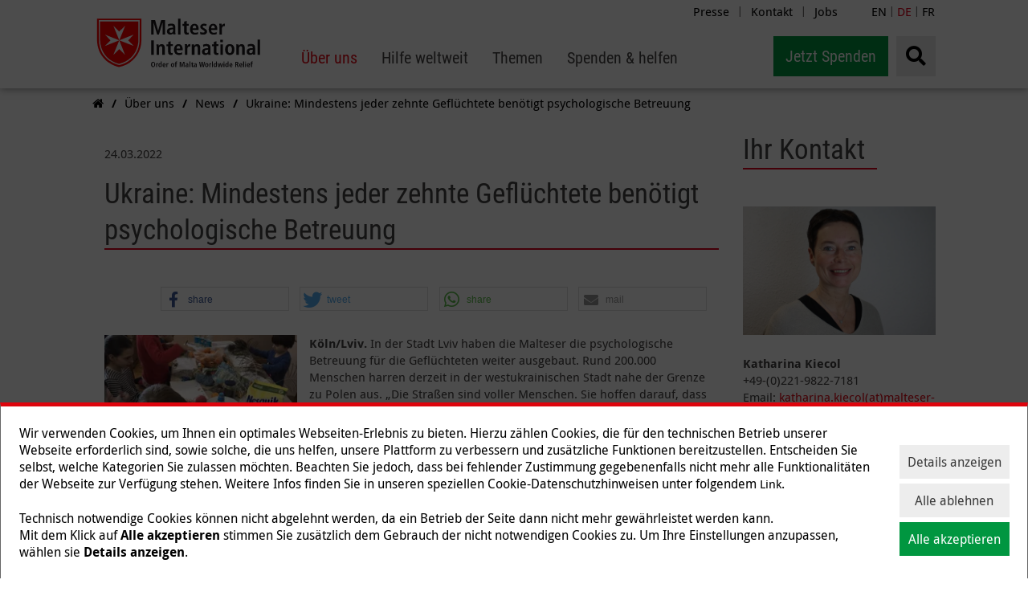

--- FILE ---
content_type: text/html; charset=utf-8
request_url: https://www.malteser-international.org/de/ueber-uns/news/news-detail/ukraine-mindestens-jeder-zehnte-gefluechtete-benoetigt-psychologische-betreuung.html
body_size: 17944
content:
<!DOCTYPE html>
<html dir="ltr" lang="de-DE">
<head> <meta charset="utf-8"> <!-- This website is powered by TYPO3 - inspiring people to share! TYPO3 is a free open source Content Management Framework initially created by Kasper Skaarhoj and licensed under GNU/GPL. TYPO3 is copyright 1998-2026 of Kasper Skaarhoj. Extensions are copyright of their respective owners. Information and contribution at https://typo3.org/ --> <base href="https://www.malteser-international.org"> <link rel="icon" href="/_assets/abf2a86701648a5f43687fa79d616cf8/Images/icons/favicon-transparent.png" type="image/png">  <meta name="generator" content="TYPO3 CMS" />
<meta property="og:title" content="Ukraine: Mindestens jeder zehnte Geflüchtete benötigt psychologische Betreuung" />
<meta property="og:image" content="https://www.malteser-international.org/fileadmin/Files_sites/malteser-international/B-Our_Work/Europe/Ukraine/IMG-dd6c608861e45b5535a5e7d2f2973f12-V.jpg" />
<meta property="og:type" content="website" />
<meta property="og:url" content="https://www.malteser-international.org/de/ueber-uns/news/news-detail/ukraine-mindestens-jeder-zehnte-gefluechtete-benoetigt-psychologische-betreuung.html" />
<meta name="twitter:card" content="summary" />
<meta name="twitter:title" content="Ukraine: Mindestens jeder zehnte Geflüchtete benötigt psychologische Betreuung" />
<meta name="twitter:description" content="&lt;p&gt;&lt;strong&gt;Köln/Lviv.&lt;/strong&gt; In der Stadt Lviv haben die Malteser die psychologische Betreuung für die Geflüchteten weiter ausgebaut. Rund&amp;hellip;&lt;/p&gt;" />
<meta name="twitter:image" content="https://www.malteser-international.org/fileadmin/Files_sites/malteser-international/B-Our_Work/Europe/Ukraine/IMG-dd6c608861e45b5535a5e7d2f2973f12-V.jpg" />  <link rel="stylesheet" href="/typo3temp/assets/compressed/merged-92cee6490adbc84639e73940a51eabd3-min.css?1769110573" media="all">
<link rel="stylesheet" href="/typo3temp/assets/compressed/merged-2a048d7050e9344bbda9d512008119be-min.css?1769110573" media="print">
  <script src="//ajax.googleapis.com/ajax/libs/jquery/1.12.4/jquery.min.js"></script>
   
            <script nonce=''>
            window.dataLayer = window.dataLayer || [];
            function gtag(){dataLayer.push(arguments);}
    
            gtag('consent', 'default', {
              'ad_storage': 'denied',
              'ad_user_data': 'denied',
              'ad_personalization': 'denied',
              'analytics_storage': 'denied'
            });
            </script>
            
<script id="om-cookie-consent" type="application/json">{"group-12":{"gtm":"cookie_consent_marketing"}}</script>
<meta name="google-site-verification" content="va_HHwr7DZzPcrvsvuMWp7QKCZlTkt9nLXnqXV0LziM" />		<script>document.cookie='resolution='+Math.max(screen.width, screen.height)+'; path=/';</script>
	    <meta name="viewport" content="width=device-width, initial-scale=1.0, maximum-scale=1.0, user-scalable=0" />
        <meta name="google-site-verification" content="uTX9bj8_2YcMEhDos5-Q_-RSBwqXe3nnvBc04NxUC6E" />
	    <meta http-equiv="X-UA-Compatible" content="IE=edge"><title>Ukraine: Mindestens jeder zehnte Geflüchtete benötigt psychologische Betreuung</title><script>
window.dataLayer = window.dataLayer || [];
function gtag(){dataLayer.push(arguments);}

gtag('consent', 'default', {
  'ad_storage': 'denied',
  'analytics_storage': 'denied',
  'ad_personalization': 'denied',
  'ad_user_data': 'denied',
  'ads_data_redaction': true,
  'wait_for_update': 1500
});
</script>

<!-- Google Tag Manager -->
<script>(function(w,d,s,l,i){w[l]=w[l]||[];w[l].push({'gtm.start':
new Date().getTime(),event:'gtm.js'});var f=d.getElementsByTagName(s)[0],
j=d.createElement(s),dl=l!='dataLayer'?'&l='+l:'';j.async=true;j.src=
'https://www.googletagmanager.com/gtm.js?id='+i+dl;f.parentNode.insertBefore(j,f);
})(window,document,'script','dataLayer','GTM-MDGV3CD');</script>
<!-- End Google Tag Manager --><link rel="apple-touch-icon" sizes="57x57" href="https://assets.malteser.de/_HXMgvX740uGHCnghAuii-NhWR11eiQRMCz8yY3_uCY/w:57/h:57/fn:Y3NtX2Zhdmljb24tdHJhbnNwYXJlbnRfYzdiM2RmYTk4Yw:t/cb:6bf1da9eed3fe0d2978b2ae044ae0394072c0b2a/el:1/q:80/aHR0cDovL3R5cG8zLm1hbHRlc2VyLXByb2Quc3ZjLmNsdXN0ZXIubG9jYWwvX2Fzc2V0cy9hYmYyYTg2NzAxNjQ4YTVmNDM2ODdmYTc5ZDYxNmNmOC9JbWFnZXMvaWNvbnMvZmF2aWNvbi10cmFuc3BhcmVudC5wbmc"><link rel="apple-touch-icon" sizes="114x114" href="https://assets.malteser.de/L1dst-TJdVDDLPAKGqCrcRN2AAPS5Rka1-0rEyDJJys/w:114/h:114/fn:Y3NtX2Zhdmljb24tdHJhbnNwYXJlbnRfYzhhYmQ2ODE0ZQ:t/cb:6bf1da9eed3fe0d2978b2ae044ae0394072c0b2a/el:1/q:80/aHR0cDovL3R5cG8zLm1hbHRlc2VyLXByb2Quc3ZjLmNsdXN0ZXIubG9jYWwvX2Fzc2V0cy9hYmYyYTg2NzAxNjQ4YTVmNDM2ODdmYTc5ZDYxNmNmOC9JbWFnZXMvaWNvbnMvZmF2aWNvbi10cmFuc3BhcmVudC5wbmc"><link rel="apple-touch-icon" sizes="72x72" href="https://assets.malteser.de/VzpK4I_WSrLjCd8bdup_Hfo_2YY14wWfsOeLrxUiVlg/w:72/h:72/fn:Y3NtX2Zhdmljb24tdHJhbnNwYXJlbnRfODJjYzVhOTk4MQ:t/cb:6bf1da9eed3fe0d2978b2ae044ae0394072c0b2a/el:1/q:80/aHR0cDovL3R5cG8zLm1hbHRlc2VyLXByb2Quc3ZjLmNsdXN0ZXIubG9jYWwvX2Fzc2V0cy9hYmYyYTg2NzAxNjQ4YTVmNDM2ODdmYTc5ZDYxNmNmOC9JbWFnZXMvaWNvbnMvZmF2aWNvbi10cmFuc3BhcmVudC5wbmc"><link rel="apple-touch-icon" sizes="144x144" href="https://assets.malteser.de/zlCZdUNzJ3raT1GhOaJsK6UP8O4yDg7y7NPJ8LvCUuM/w:144/h:144/fn:Y3NtX2Zhdmljb24tdHJhbnNwYXJlbnRfN2Y2YTUxYzcwNg:t/cb:6bf1da9eed3fe0d2978b2ae044ae0394072c0b2a/el:1/q:80/aHR0cDovL3R5cG8zLm1hbHRlc2VyLXByb2Quc3ZjLmNsdXN0ZXIubG9jYWwvX2Fzc2V0cy9hYmYyYTg2NzAxNjQ4YTVmNDM2ODdmYTc5ZDYxNmNmOC9JbWFnZXMvaWNvbnMvZmF2aWNvbi10cmFuc3BhcmVudC5wbmc"><link rel="apple-touch-icon" sizes="60x60" href="https://assets.malteser.de/p86Pwvn4i8Kx2bDWhrG9IslZT_rvqUqNcqDRTwNU-vU/w:60/h:60/fn:Y3NtX2Zhdmljb24tdHJhbnNwYXJlbnRfOTQ2OTYxMDViNA:t/cb:6bf1da9eed3fe0d2978b2ae044ae0394072c0b2a/el:1/q:80/aHR0cDovL3R5cG8zLm1hbHRlc2VyLXByb2Quc3ZjLmNsdXN0ZXIubG9jYWwvX2Fzc2V0cy9hYmYyYTg2NzAxNjQ4YTVmNDM2ODdmYTc5ZDYxNmNmOC9JbWFnZXMvaWNvbnMvZmF2aWNvbi10cmFuc3BhcmVudC5wbmc"><link rel="apple-touch-icon" sizes="120x120" href="https://assets.malteser.de/WVduP7kEx_lgHyzUUtznegXyIrjU1h_RQrQYbbH_FVY/w:120/h:120/fn:Y3NtX2Zhdmljb24tdHJhbnNwYXJlbnRfOTYwMTBmYzAxYQ:t/cb:6bf1da9eed3fe0d2978b2ae044ae0394072c0b2a/el:1/q:80/aHR0cDovL3R5cG8zLm1hbHRlc2VyLXByb2Quc3ZjLmNsdXN0ZXIubG9jYWwvX2Fzc2V0cy9hYmYyYTg2NzAxNjQ4YTVmNDM2ODdmYTc5ZDYxNmNmOC9JbWFnZXMvaWNvbnMvZmF2aWNvbi10cmFuc3BhcmVudC5wbmc"><link rel="apple-touch-icon" sizes="76x76" href="https://assets.malteser.de/KSF99pqazVLj8naWDZX40Yc0fG-zdR6AbZY4YIfwzqM/w:76/h:76/fn:Y3NtX2Zhdmljb24tdHJhbnNwYXJlbnRfNTVhYWFlMTBlZQ:t/cb:6bf1da9eed3fe0d2978b2ae044ae0394072c0b2a/el:1/q:80/aHR0cDovL3R5cG8zLm1hbHRlc2VyLXByb2Quc3ZjLmNsdXN0ZXIubG9jYWwvX2Fzc2V0cy9hYmYyYTg2NzAxNjQ4YTVmNDM2ODdmYTc5ZDYxNmNmOC9JbWFnZXMvaWNvbnMvZmF2aWNvbi10cmFuc3BhcmVudC5wbmc"><link rel="apple-touch-icon" sizes="152x152" href="https://assets.malteser.de/_y6uyvfGfBsPSIKWfRTcDPy83ShM-G_mLiv2ELYPrso/w:152/h:152/fn:Y3NtX2Zhdmljb24tdHJhbnNwYXJlbnRfNTgwN2U1ZTE0Nw:t/cb:6bf1da9eed3fe0d2978b2ae044ae0394072c0b2a/el:1/q:80/aHR0cDovL3R5cG8zLm1hbHRlc2VyLXByb2Quc3ZjLmNsdXN0ZXIubG9jYWwvX2Fzc2V0cy9hYmYyYTg2NzAxNjQ4YTVmNDM2ODdmYTc5ZDYxNmNmOC9JbWFnZXMvaWNvbnMvZmF2aWNvbi10cmFuc3BhcmVudC5wbmc"><meta name="msapplication-TileImage" content="https://assets.malteser.de/VzpK4I_WSrLjCd8bdup_Hfo_2YY14wWfsOeLrxUiVlg/w:72/h:72/fn:Y3NtX2Zhdmljb24tdHJhbnNwYXJlbnRfODJjYzVhOTk4MQ:t/cb:6bf1da9eed3fe0d2978b2ae044ae0394072c0b2a/el:1/q:80/aHR0cDovL3R5cG8zLm1hbHRlc2VyLXByb2Quc3ZjLmNsdXN0ZXIubG9jYWwvX2Fzc2V0cy9hYmYyYTg2NzAxNjQ4YTVmNDM2ODdmYTc5ZDYxNmNmOC9JbWFnZXMvaWNvbnMvZmF2aWNvbi10cmFuc3BhcmVudC5wbmc">
<link rel="canonical" href="https://www.malteser-international.org/de/ueber-uns/news/news-detail/ukraine-mindestens-jeder-zehnte-gefluechtete-benoetigt-psychologische-betreuung.html"/>

<!-- This site is optimized with the Yoast SEO for TYPO3 plugin - https://yoast.com/typo3-extensions-seo/ -->
<script type="application/ld+json">[{"@context":"https:\/\/www.schema.org","@type":"BreadcrumbList","itemListElement":[{"@type":"ListItem","position":1,"item":{"@id":"https:\/\/www.malteser-international.org\/","name":"Relaunch International"}},{"@type":"ListItem","position":2,"item":{"@id":"https:\/\/www.malteser-international.org\/de1.html","name":"de"}},{"@type":"ListItem","position":3,"item":{"@id":"https:\/\/www.malteser-international.org\/de.html","name":"Malteser International"}},{"@type":"ListItem","position":4,"item":{"@id":"https:\/\/www.malteser-international.org\/de\/ueber-uns.html","name":"\u00dcber uns"}},{"@type":"ListItem","position":5,"item":{"@id":"https:\/\/www.malteser-international.org\/de\/ueber-uns\/news.html","name":"News"}},{"@type":"ListItem","position":6,"item":{"@id":"https:\/\/www.malteser-international.org\/de\/ueber-uns\/news\/news-detail.html","name":"News-Detail"}}]}]</script> </head>
<body id="pid-158712" class="pagetree-158650 layout-27 style-0"> <!--TYPO3SEARCH_begin--> <header class="noSearchIndex"> <div class="pressMenu"> <div class="pressMenu__wrap"> <ul><li><a href="/de/ueber-uns/presse.html" target="_top" title="Presse">Presse</a>&#124;</li><li><a href="/de/kontakt.html" target="_top" title="Kontakt">Kontakt</a>&#124;</li><li><a href="/de/jobs.html" target="_top" title="Jobs">Jobs</a></li></ul> </div> </div> <div class="languageSwitch"> <div class="languageSwitch__wrap"> <a href="/en.html">EN</a> | <span class="active">DE</span> | <a href="/fr.html">FR</a> </div> </div> <div class="navigation-wrap"> <div id='logo' itemscope itemtype="http://schema.org/Organization"> <a itemprop="url" href="/de.html"> <img itemprop="logo" title="Malteser International" alt="Malteser International" src="/_assets/abf2a86701648a5f43687fa79d616cf8/Images/malteser_logo.svg" width="199" height="82" /> </a> </div> <nav class="mainnav" id="mainnav"> <ul class="mainnav__level1" role="menu"> <li aria-haspopup="true"> <a class=" active" href="/de/ueber-uns.html" title="Über uns" role="menuitem"><span class="toggle-level2 active" aria-label="Über uns">Über uns</span></a> <ul class="mainnav__dropdown mainnav__dropdown--level2" aria-label="submenu" aria-hidden="true" role="menu"> <li aria-haspopup="true"> <div class="toggle-level3"> <a class="toggle-level3__text " href="/de/ueber-uns/wer-wir-sind.html" title="Wer wir sind" role="menuitem">Wer wir sind</a> <span class="toggle-level3__arrow">&gt;</span> </div> <ul class="mainnav__dropdown mainnav__dropdown--level3" aria-label="submenu" aria-hidden="true" role="menu"> <li> <a class=" " href="/de/ueber-uns/wer-wir-sind/team.html" title="Team" role="menuitem">Team</a> </li> <li> <a class=" " href="/de/ueber-uns/wer-wir-sind/organisation.html" title="Organisation" role="menuitem">Organisation</a> </li> <li> <a class=" " href="/de/ueber-uns/wer-wir-sind/netzwerk-und-partner.html" title="Netzwerk und Partner" role="menuitem">Netzwerk und Partner</a> </li> </ul> </li> <li class=" "> <a href="/de/ueber-uns/transparenz-und-qualitaet.html" title="Transparenz und Qualität" role="menuitem">Transparenz und Qualität</a> </li> <li class=" active"> <a href="/de/ueber-uns/news.html" title="News" role="menuitem">News</a> </li> <li aria-haspopup="true"> <div class="toggle-level3"> <a class="toggle-level3__text " href="/de/ueber-uns/publikationen.html" title="Publikationen" role="menuitem">Publikationen</a> <span class="toggle-level3__arrow">&gt;</span> </div> <ul class="mainnav__dropdown mainnav__dropdown--level3" aria-label="submenu" aria-hidden="true" role="menu"> <li> <a class=" " href="/de/ueber-uns/publikationen/jahresbericht.html" title="Jahresbericht" role="menuitem">Jahresbericht</a> </li> </ul> </li> <li class=" "> <a href="/de/jobs.html" title="Jobs" role="menuitem">Jobs</a> </li> <li class=" "> <a href="/de/ueber-uns/ausschreibungen.html" title="Ausschreibungen" role="menuitem">Ausschreibungen</a> </li> </ul> </li> <li aria-haspopup="true"> <a class=" " href="/de/hilfe-weltweit.html" title="Hilfe weltweit" role="menuitem"><span class="toggle-level2 " aria-label="Hilfe weltweit">Hilfe weltweit</span></a> <ul class="mainnav__dropdown mainnav__dropdown--level2" aria-label="submenu" aria-hidden="true" role="menu"> <li aria-haspopup="true"> <div class="toggle-level3"> <a class="toggle-level3__text " href="/de/hilfe-weltweit/afrika.html" title="Afrika" role="menuitem">Afrika</a> <span class="toggle-level3__arrow">&gt;</span> </div> <ul class="mainnav__dropdown mainnav__dropdown--level3" aria-label="submenu" aria-hidden="true" role="menu"> <li> <a class=" " href="/de/hilfe-weltweit/afrika/dr-kongo.html" title="DR Kongo" role="menuitem">DR Kongo</a> </li> <li> <a class=" " href="/de/hilfe-weltweit/afrika/kenia.html" title="Kenia" role="menuitem">Kenia</a> </li> <li> <a class=" " href="/de/hilfe-weltweit/afrika/nigeria.html" title="Nigeria" role="menuitem">Nigeria</a> </li> <li> <a class=" " href="/de/hilfe-weltweit/afrika/sudan.html" title="Sudan" role="menuitem">Sudan</a> </li> <li> <a class=" " href="/de/hilfe-weltweit/afrika/suedsudan.html" title="Südsudan" role="menuitem">Südsudan</a> </li> <li> <a class=" " href="/de/hilfe-weltweit/afrika/uganda.html" title="Uganda" role="menuitem">Uganda</a> </li> </ul> </li> <li aria-haspopup="true"> <div class="toggle-level3"> <a class="toggle-level3__text " href="/de/hilfe-weltweit/amerika.html" title="Amerika" role="menuitem">Amerika</a> <span class="toggle-level3__arrow">&gt;</span> </div> <ul class="mainnav__dropdown mainnav__dropdown--level3" aria-label="submenu" aria-hidden="true" role="menu"> <li> <a class=" " href="/de/hilfe-weltweit/amerika/haiti.html" title="Haiti" role="menuitem">Haiti</a> </li> <li> <a class=" " href="/de/hilfe-weltweit/amerika/kolumbien.html" title="Kolumbien" role="menuitem">Kolumbien</a> </li> <li> <a class=" " href="/de/hilfe-weltweit/amerika/mexiko.html" title="Mexiko" role="menuitem">Mexiko</a> </li> <li> <a class=" " href="/de/hilfe-weltweit/amerika/peru.html" title="Peru" role="menuitem">Peru</a> </li> </ul> </li> <li aria-haspopup="true"> <div class="toggle-level3"> <a class="toggle-level3__text " href="/de/hilfe-weltweit/asien.html" title="Asien" role="menuitem">Asien</a> <span class="toggle-level3__arrow">&gt;</span> </div> <ul class="mainnav__dropdown mainnav__dropdown--level3" aria-label="submenu" aria-hidden="true" role="menu"> <li> <a class=" " href="/de/hilfe-weltweit/asien/afghanistan.html" title="Afghanistan" role="menuitem">Afghanistan</a> </li> <li> <a class=" " href="/de/hilfe-weltweit/asien/bangladesch.html" title="Bangladesch" role="menuitem">Bangladesch</a> </li> <li> <a class=" " href="/de/hilfe-weltweit/asien/indien.html" title="Indien" role="menuitem">Indien</a> </li> <li> <a class=" " href="/de/hilfe-weltweit/asien/myanmar.html" title="Myanmar" role="menuitem">Myanmar</a> </li> <li> <a class=" " href="/de/hilfe-weltweit/asien/nepal.html" title="Nepal" role="menuitem">Nepal</a> </li> <li> <a class=" " href="/de/hilfe-weltweit/asien/pakistan.html" title="Pakistan" role="menuitem">Pakistan</a> </li> <li> <a class=" " href="/de/hilfe-weltweit/asien/philippinen.html" title="Philippinen" role="menuitem">Philippinen</a> </li> <li> <a class=" " href="/de/hilfe-weltweit/asien/thailand.html" title="Thailand" role="menuitem">Thailand</a> </li> </ul> </li> <li aria-haspopup="true"> <div class="toggle-level3"> <a class="toggle-level3__text " href="/de/hilfe-weltweit/naher-osten.html" title="Naher Osten" role="menuitem">Naher Osten</a> <span class="toggle-level3__arrow">&gt;</span> </div> <ul class="mainnav__dropdown mainnav__dropdown--level3" aria-label="submenu" aria-hidden="true" role="menu"> <li> <a class=" " href="/de/hilfe-weltweit/naher-osten/spenden-gaza-nothilfe.html" title="Nothilfe in Gaza" role="menuitem">Nothilfe in Gaza</a> </li> <li> <a class=" " href="/de/hilfe-weltweit/naher-osten/irak.html" title="Irak" role="menuitem">Irak</a> </li> <li> <a class=" " href="/de/hilfe-weltweit/naher-osten/jemen.html" title="Jemen" role="menuitem">Jemen</a> </li> <li> <a class=" " href="/de/hilfe-weltweit/naher-osten/libanon.html" title="Libanon" role="menuitem">Libanon</a> </li> <li> <a class=" " href="/de/hilfe-weltweit/naher-osten/syrien.html" title="Syrien" role="menuitem">Syrien</a> </li> <li> <a class=" " href="/de/hilfe-weltweit/naher-osten/tuerkei.html" title="Türkei" role="menuitem">Türkei</a> </li> </ul> </li> <li aria-haspopup="true"> <div class="toggle-level3"> <a class="toggle-level3__text " href="/de/hilfe-weltweit/europa.html" title="Europa" role="menuitem">Europa</a> <span class="toggle-level3__arrow">&gt;</span> </div> <ul class="mainnav__dropdown mainnav__dropdown--level3" aria-label="submenu" aria-hidden="true" role="menu"> <li> <a class=" " href="/de/hilfe-weltweit/europa/deutschland.html" title="Deutschland" role="menuitem">Deutschland</a> </li> <li> <a class=" " href="/de/hilfe-weltweit/europa/ukraine.html" title="Ukraine" role="menuitem">Ukraine</a> </li> </ul> </li> </ul> </li> <li aria-haspopup="true"> <a class=" " href="/de/themen.html" title="Themen" role="menuitem"><span class="toggle-level2 " aria-label="Themen">Themen</span></a> <ul class="mainnav__dropdown mainnav__dropdown--level2" aria-label="submenu" aria-hidden="true" role="menu"> <li aria-haspopup="true"> <div class="toggle-level3"> <a class="toggle-level3__text " href="/de/themen/so-helfen-wir/gesundheit.html" title="Gesundheit" role="menuitem">Gesundheit</a> <span class="toggle-level3__arrow">&gt;</span> </div> <ul class="mainnav__dropdown mainnav__dropdown--level3" aria-label="submenu" aria-hidden="true" role="menu"> <li> <a class=" " href="/de/themen/so-helfen-wir/gesundheit/one-health.html" title="One Health" role="menuitem">One Health</a> </li> <li> <a class=" " href="/de/themen/so-helfen-wir/gesundheit/was-ist-psychosoziale-unterstuetzung.html" title="Psychosoziale Unterstützung" role="menuitem">Psychosoziale Unterstützung</a> </li> <li> <a class=" " href="/de/themen/so-helfen-wir/gesundheit/muettersterblichkeit.html" title="Müttersterblichkeit" role="menuitem">Müttersterblichkeit</a> </li> <li> <a class=" " href="/de/themen/so-helfen-wir/gesundheit/kindersterblichkeit.html" title="Kindersterblichkeit" role="menuitem">Kindersterblichkeit</a> </li> <li> <a class=" " href="/de/themen/so-helfen-wir/gesundheit/pandemie-epidemie-seuche.html" title="Pandemie, Epidemie, Seuche" role="menuitem">Pandemie, Epidemie, Seuche</a> </li> <li> <a class=" " href="/de/themen/coronavirus.html" title="Coronavirus" role="menuitem">Coronavirus</a> </li> <li> <a class=" " href="/de/themen/so-helfen-wir/gesundheit/was-ist-ebola.html" title="Ebola" role="menuitem">Ebola</a> </li> <li> <a class=" " href="/de/themen/so-helfen-wir/gesundheit/cholera.html" title="Cholera" role="menuitem">Cholera</a> </li> <li> <a class=" " href="/de/themen/so-helfen-wir/gesundheit/was-ist-malaria.html" title="Malaria" role="menuitem">Malaria</a> </li> <li> <a class=" " href="/de/themen/so-helfen-wir/gesundheit/was-ist-tuberkulose.html" title="Tuberkulose" role="menuitem">Tuberkulose</a> </li> </ul> </li> <li aria-haspopup="true"> <div class="toggle-level3"> <a class="toggle-level3__text " href="/de/themen/naturkatastrophen.html" title="Naturkatastrophen" role="menuitem">Naturkatastrophen</a> <span class="toggle-level3__arrow">&gt;</span> </div> <ul class="mainnav__dropdown mainnav__dropdown--level3" aria-label="submenu" aria-hidden="true" role="menu"> <li> <a class=" " href="/de/themen/naturkatastrophen/fluthilfe.html" title="Flutkatastrophe" role="menuitem">Flutkatastrophe</a> </li> <li> <a class=" " href="/de/themen/naturkatastrophen/erdbeben.html" title="Erdbeben" role="menuitem">Erdbeben</a> </li> <li> <a class=" " href="/de/themen/naturkatastrophen/duerre.html" title="Dürre" role="menuitem">Dürre</a> </li> <li> <a class=" " href="/de/themen/naturkatastrophen/hurrikans.html" title="Wirbelstürme" role="menuitem">Wirbelstürme</a> </li> <li> <a class=" " href="/de/themen/naturkatastrophen/tsunamis.html" title="Tsunamis" role="menuitem">Tsunamis</a> </li> <li> <a class=" " href="/de/themen/naturkatastrophen/el-nino.html" title="El Niño" role="menuitem">El Niño</a> </li> </ul> </li> <li aria-haspopup="true"> <div class="toggle-level3"> <a class="toggle-level3__text " href="/de/themen/hungersnot-unterernaehrung.html" title="Hungersnot &amp; Unterernährung" role="menuitem">Hungersnot &amp; Unterernährung</a> <span class="toggle-level3__arrow">&gt;</span> </div> <ul class="mainnav__dropdown mainnav__dropdown--level3" aria-label="submenu" aria-hidden="true" role="menu"> <li> <a class=" " href="/de/themen/hungersnot-unterernaehrung/hungersnot-in-afrika.html" title="Hungersnot in Afrika" role="menuitem">Hungersnot in Afrika</a> </li> <li> <a class=" " href="/de/themen/hungersnot-unterernaehrung/unterernaehrung-bei-kindern.html" title="Unterernährung bei Kindern" role="menuitem">Unterernährung bei Kindern</a> </li> <li> <a class=" " href="/de/themen/hungersnot-unterernaehrung/ernaehrungssicherheit.html" title="Ernährungssicherheit" role="menuitem">Ernährungssicherheit</a> </li> </ul> </li> <li aria-haspopup="true"> <div class="toggle-level3"> <a class="toggle-level3__text " href="/de/themen/humanitaere-krisen.html" title="Humanitäre Krisen" role="menuitem">Humanitäre Krisen</a> <span class="toggle-level3__arrow">&gt;</span> </div> <ul class="mainnav__dropdown mainnav__dropdown--level3" aria-label="submenu" aria-hidden="true" role="menu"> <li> <a class=" " href="/de/hilfe-weltweit/naher-osten/spenden-gaza-nothilfe.html" title="Nothilfe in Gaza" role="menuitem">Nothilfe in Gaza</a> </li> <li> <a class=" " href="/de/hilfe-weltweit/afrika/sudan.html" title="Nothilfe im Sudan" role="menuitem">Nothilfe im Sudan</a> </li> <li> <a class=" " href="/de/hilfe-weltweit/europa/ukraine.html" title="Ukraine" role="menuitem">Ukraine</a> </li> <li> <a class=" " href="/de/hilfe-weltweit/naher-osten/syrien.html" title="Syrien" role="menuitem">Syrien</a> </li> <li> <a class=" " href="/de/themen/humanitaere-krisen/vergessene-krisen.html" title="Vergessene Krisen" role="menuitem">Vergessene Krisen</a> </li> <li> <a class=" " href="/de/themen/humanitaere-krisen/humanitaerer-weltgipfel.html" title="Humanitärer Weltgipfel" role="menuitem">Humanitärer Weltgipfel</a> </li> </ul> </li> <li aria-haspopup="true"> <div class="toggle-level3"> <a class="toggle-level3__text " href="/de/themen/fluechtlingshilfe.html" title="Flüchtlingshilfe" role="menuitem">Flüchtlingshilfe</a> <span class="toggle-level3__arrow">&gt;</span> </div> <ul class="mainnav__dropdown mainnav__dropdown--level3" aria-label="submenu" aria-hidden="true" role="menu"> <li> <a class=" " href="/de/themen/fluechtlingshilfe/fluechtlingslager.html" title="Flüchtlingslager" role="menuitem">Flüchtlingslager</a> </li> <li> <a class=" " href="/de/themen/fluechtlingshilfe/binnenvertriebene.html" title="Binnenvertriebene" role="menuitem">Binnenvertriebene</a> </li> <li> <a class=" " href="/de/themen/fluechtlingshilfe/weltfluechtlingstag-20-juni.html" title="Weltflüchtlingstag" role="menuitem">Weltflüchtlingstag</a> </li> <li> <a class=" " href="/de/themen/fluechtlingshilfe/auf-der-flucht-gesundheit-darf-nicht-auf-der-strecke-bleiben.html" title="Auf der Flucht: Gesundheit darf nicht auf der Strecke bleiben" role="menuitem">Auf der Flucht: Gesundheit darf nicht auf der Strecke bleiben</a> </li> </ul> </li> <li class=" "> <a href="/de/themen/frauenrechte-weltweit.html" title="Frauenrechte weltweit" role="menuitem">Frauenrechte weltweit</a> </li> <li class=" "> <a href="/de/themen/klimawandel.html" title="Klimawandel" role="menuitem">Klimawandel</a> </li> <li class=" "> <a href="/de/themen/so-helfen-wir/nothilfe-im-krisenfall.html" title="Nothilfe im Krisenfall" role="menuitem">Nothilfe im Krisenfall</a> </li> <li class=" "> <a href="/de/themen/so-helfen-wir/wasser-und-hygiene.html" title="Wasser und Hygiene" role="menuitem">Wasser und Hygiene</a> </li> <li class=" "> <a href="/de/themen/so-helfen-wir/katastrophenvorsorge.html" title="Katastrophenvorsorge" role="menuitem">Katastrophenvorsorge</a> </li> <li class=" "> <a href="/de/themen/so-helfen-wir.html" title="So helfen wir" role="menuitem">So helfen wir</a> </li> </ul> </li> <li aria-haspopup="true"> <a class=" " href="/de/spenden-helfen.html" title="Spenden &amp; helfen" role="menuitem"><span class="toggle-level2 " aria-label="Spenden &amp; helfen">Spenden &amp; helfen</span></a> <ul class="mainnav__dropdown mainnav__dropdown--level2" aria-label="submenu" aria-hidden="true" role="menu"> <li class=" "> <a href="/de/spenden-helfen/online-spenden/spenden-sie-jetzt.html" title="Spenden Sie jetzt!" role="menuitem">Spenden Sie jetzt!</a> </li> <li aria-haspopup="true"> <div class="toggle-level3"> <a class="toggle-level3__text " href="/de/spenden-helfen/als-privatperson.html" title="Spenden als Privatperson" role="menuitem">Spenden als Privatperson</a> <span class="toggle-level3__arrow">&gt;</span> </div> <ul class="mainnav__dropdown mainnav__dropdown--level3" aria-label="submenu" aria-hidden="true" role="menu"> <li> <a class=" " href="/de/spenden-helfen/als-privatperson/dauerspende.html" title="Dauerspende" role="menuitem">Dauerspende</a> </li> <li> <a class=" " href="/de/spenden-helfen/als-privatperson/spende-als-geschenk.html" title="Spende als Geschenk" role="menuitem">Spende als Geschenk</a> </li> <li> <a class=" " href="/de/spenden-helfen/machen-sie-mit/spendenaktion.html" title="Eigene Spendenaktion" role="menuitem">Eigene Spendenaktion</a> </li> <li> <a class=" " href="/de/spenden-helfen/als-privatperson/anlassspende.html" title="Anlassspende" role="menuitem">Anlassspende</a> </li> <li> <a class=" " href="/de/spenden-helfen/als-privatperson/testamentsspende.html" title="Testamentsspende" role="menuitem">Testamentsspende</a> </li> </ul> </li> <li class=" "> <a href="/de/spenden-helfen/unternehmen.html" title="Spenden als Unternehmen" role="menuitem">Spenden als Unternehmen</a> </li> <li class=" "> <a href="/de/spenden-helfen/schulen.html" title="Spenden als Schule" role="menuitem">Spenden als Schule</a> </li> <li class=" "> <a href="/de/spenden-helfen/grossspenden.html" title="Spenden im großen Stil" role="menuitem">Spenden im großen Stil</a> </li> <li class=" "> <a href="/de/spenden-helfen/malteser-international-stiftung.html" title="Malteser International Stiftung" role="menuitem">Malteser International Stiftung</a> </li> <li aria-haspopup="true"> <div class="toggle-level3"> <a class="toggle-level3__text " href="/de/spenden-helfen/spendeninfos.html" title="Spendeninfos" role="menuitem">Spendeninfos</a> <span class="toggle-level3__arrow">&gt;</span> </div> <ul class="mainnav__dropdown mainnav__dropdown--level3" aria-label="submenu" aria-hidden="true" role="menu"> <li> <a class=" " href="/de/spenden-helfen/spendeninfos/der-weg-ihrer-spende.html" title="Der Weg Ihrer Spende" role="menuitem">Der Weg Ihrer Spende</a> </li> <li> <a class=" " href="/de/spenden-helfen/spendeninfos/spendenbescheinigung.html" title="Spendenbescheinigung" role="menuitem">Spendenbescheinigung</a> </li> <li> <a class=" " href="/de/spenden-helfen/spendeninfos/spendenkonto.html" title="Spendenkonto" role="menuitem">Spendenkonto</a> </li> <li> <a class=" " href="/de/spenden-helfen/spendeninfos/sachspenden.html" title="Sachspenden" role="menuitem">Sachspenden</a> </li> <li> <a class=" " href="/de/spenden-helfen/spendeninfos/freiwilligeneinsaetze.html" title="Freiwilligeneinsätze" role="menuitem">Freiwilligeneinsätze</a> </li> </ul> </li> </ul> </li> <li class="mainnav__close-button"><span aria-label="Close Menu"></span></li> </ul> </nav> <ul class="navigation-wrap__aside"> <li class="navigation__item navigation__item__search"> <div class="searchwrap"> <form method="get" action="/de/suche.html"> <i class="fa fa-search"></i> <div class="searchwrap__expandertop"></div> <div class="searchwrap__expander"> <input placeholder="Suchbegriff" type="text" name="words" /> <button type="submit"> <i class="fa fa-angle-right"></i> </button> </div> </form> </div> </li> <li class="navigation__item navigation__item__donate"> <a href="/de/spenden.html">Jetzt Spenden</a> </li> </ul> </div> <div class="mobile-panel--right grid__column grid__column--lg-3 grid__column--md-3 grid__column--sm-9 grid__column--xs-6 no-padding-col"> <div> <a id="burger" class="burger" href="#" data-animation="2"> <i class="fa fa-bars"></i> </a> </div> </div> <div id="spendenbutton_mobil"> <a href="/de/spenden.html">Jetzt Spenden</a> </div> </header> <div id="navigation-mobile" class="container container-fluid no-padding-col navigation-mobile"> <div class="searchWrap"> <form action="/de/suche.html?tx_rasearch_rasearch%5Baction%5D=list&amp;tx_rasearch_rasearch%5Bcontroller%5D=Search&amp;cHash=e930e67c87e9c7d7becded4381452b82" method="post"> <div> <input type="hidden" name="tx_rasearch_rasearch[__referrer][@extension]" value="" /> <input type="hidden" name="tx_rasearch_rasearch[__referrer][@controller]" value="Standard" /> <input type="hidden" name="tx_rasearch_rasearch[__referrer][@action]" value="index" /> <input type="hidden" name="tx_rasearch_rasearch[__referrer][arguments]" value="YTowOnt95e2f00477610c67b661490b194b615920cf0d07e" /> <input type="hidden" name="tx_rasearch_rasearch[__referrer][@request]" value="{&quot;@extension&quot;:null,&quot;@controller&quot;:&quot;Standard&quot;,&quot;@action&quot;:&quot;index&quot;}2ba55e175292f99b3181817e7ecc5851295a54db" /> <input type="hidden" name="tx_rasearch_rasearch[__trustedProperties]" value="{&quot;searchRequest&quot;:1}e16f0ec5a4ef9a4857dd4a536abd72db43c0248c" /> </div> <input placeholder="Suchbegriff" type="text" name="tx_rasearch_rasearch[searchRequest]" /> <button type="submit"> <i class="fa fa-search"></i> </button> <div class="language"> <span> DE </span> </div> </form> <ul> <li> <a href="/de.html">DE</a> </li> <li> <a href="/en.html">EN</a> </li> <li> <a href="/fr.html">FR</a> </li> </ul> </div> <ul class="mobile-menu"> <li class="ra-mm__item mobile-menu__item first inactive"> <a href="/" class="item__title"> <span>Home</span> </a> <i class="fa fa-home"></i> </li> <li class="ra-mm__item mm-layer1 mobile-menu__item mobile-menu__item--no-access mobile-menu__item--not-current mobile-menu__item--active"> <a href="/de/ueber-uns.html" class="item__title" title="Über uns"> <span>Über uns</span> </a> <i class="fa fa-plus"></i> <ul class="secondEntry mobile-menu closed"> <li class="ra-mm__item mm-layer2 mobile-menu__item mobile-menu__item--lvl-2 mobile-menu__item--not-current mobile-menu__item--inactive"> <a href="/de/ueber-uns/wer-wir-sind.html" class="item__title" title="Wer wir sind"> <span>Wer wir sind</span> </a> <i class="fa fa-plus"></i> <ul class="navigation__layer3 mobile-menu closed"> <li class="ra-mm__item mm-layer3 mobile-menu__item mobile-menu__item--lvl-3 mobile-menu__item--not-current mobile-menu__item--inactive"> <a href="/de/ueber-uns/wer-wir-sind/team.html" class="item__title" title="Team"> <span>Team</span> </a> </li> <li class="ra-mm__item mm-layer3 mobile-menu__item mobile-menu__item--lvl-3 mobile-menu__item--not-current mobile-menu__item--inactive"> <a href="/de/ueber-uns/wer-wir-sind/organisation.html" class="item__title" title="Organisation"> <span>Organisation</span> </a> </li> <li class="ra-mm__item mm-layer3 mobile-menu__item mobile-menu__item--lvl-3 mobile-menu__item--not-current mobile-menu__item--inactive"> <a href="/de/ueber-uns/wer-wir-sind/netzwerk-und-partner.html" class="item__title" title="Netzwerk und Partner"> <span>Netzwerk und Partner</span> </a> </li> </ul> </li> <li class="ra-mm__item mm-layer2 mobile-menu__item mobile-menu__item--lvl-2 mobile-menu__item--not-current mobile-menu__item--inactive"> <a href="/de/ueber-uns/transparenz-und-qualitaet.html" class="item__title" title="Transparenz und Qualität"> <span>Transparenz und Qualität</span> </a> </li> <li class="ra-mm__item mm-layer2 mobile-menu__item mobile-menu__item--lvl-2 mobile-menu__item--not-current mobile-menu__item--active"> <a href="/de/ueber-uns/news.html" class="item__title" title="News"> <span>News</span> </a> </li> <li class="ra-mm__item mm-layer2 mobile-menu__item mobile-menu__item--lvl-2 mobile-menu__item--not-current mobile-menu__item--inactive"> <a href="/de/ueber-uns/publikationen.html" class="item__title" title="Publikationen"> <span>Publikationen</span> </a> <i class="fa fa-plus"></i> <ul class="navigation__layer3 mobile-menu closed"> <li class="ra-mm__item mm-layer3 mobile-menu__item mobile-menu__item--lvl-3 mobile-menu__item--not-current mobile-menu__item--inactive"> <a href="/de/ueber-uns/publikationen/jahresbericht.html" class="item__title" title="Jahresbericht"> <span>Jahresbericht</span> </a> </li> </ul> </li> <li class="ra-mm__item mm-layer2 mobile-menu__item mobile-menu__item--lvl-2 mobile-menu__item--not-current mobile-menu__item--inactive"> <a href="/de/jobs.html" class="item__title" title="Jobs"> <span>Jobs</span> </a> </li> <li class="ra-mm__item mm-layer2 mobile-menu__item mobile-menu__item--lvl-2 mobile-menu__item--not-current mobile-menu__item--inactive"> <a href="/de/ueber-uns/ausschreibungen.html" class="item__title" title="Ausschreibungen"> <span>Ausschreibungen</span> </a> </li> </ul> </li> <li class="ra-mm__item mm-layer1 mobile-menu__item mobile-menu__item--no-access mobile-menu__item--not-current mobile-menu__item--inactive"> <a href="/de/hilfe-weltweit.html" class="item__title" title="Hilfe weltweit"> <span>Hilfe weltweit</span> </a> <i class="fa fa-plus"></i> <ul class="secondEntry mobile-menu closed"> <li class="ra-mm__item mm-layer2 mobile-menu__item mobile-menu__item--lvl-2 mobile-menu__item--not-current mobile-menu__item--inactive"> <a href="/de/hilfe-weltweit/afrika.html" class="item__title" title="Afrika"> <span>Afrika</span> </a> <i class="fa fa-plus"></i> <ul class="navigation__layer3 mobile-menu closed"> <li class="ra-mm__item mm-layer3 mobile-menu__item mobile-menu__item--lvl-3 mobile-menu__item--not-current mobile-menu__item--inactive"> <a href="/de/hilfe-weltweit/afrika/dr-kongo.html" class="item__title" title="DR Kongo"> <span>DR Kongo</span> </a> </li> <li class="ra-mm__item mm-layer3 mobile-menu__item mobile-menu__item--lvl-3 mobile-menu__item--not-current mobile-menu__item--inactive"> <a href="/de/hilfe-weltweit/afrika/kenia.html" class="item__title" title="Kenia"> <span>Kenia</span> </a> </li> <li class="ra-mm__item mm-layer3 mobile-menu__item mobile-menu__item--lvl-3 mobile-menu__item--not-current mobile-menu__item--inactive"> <a href="/de/hilfe-weltweit/afrika/nigeria.html" class="item__title" title="Nigeria"> <span>Nigeria</span> </a> </li> <li class="ra-mm__item mm-layer3 mobile-menu__item mobile-menu__item--lvl-3 mobile-menu__item--not-current mobile-menu__item--inactive"> <a href="/de/hilfe-weltweit/afrika/sudan.html" class="item__title" title="Sudan"> <span>Sudan</span> </a> </li> <li class="ra-mm__item mm-layer3 mobile-menu__item mobile-menu__item--lvl-3 mobile-menu__item--not-current mobile-menu__item--inactive"> <a href="/de/hilfe-weltweit/afrika/suedsudan.html" class="item__title" title="Südsudan"> <span>Südsudan</span> </a> </li> <li class="ra-mm__item mm-layer3 mobile-menu__item mobile-menu__item--lvl-3 mobile-menu__item--not-current mobile-menu__item--inactive"> <a href="/de/hilfe-weltweit/afrika/uganda.html" class="item__title" title="Uganda"> <span>Uganda</span> </a> </li> </ul> </li> <li class="ra-mm__item mm-layer2 mobile-menu__item mobile-menu__item--lvl-2 mobile-menu__item--not-current mobile-menu__item--inactive"> <a href="/de/hilfe-weltweit/amerika.html" class="item__title" title="Amerika"> <span>Amerika</span> </a> <i class="fa fa-plus"></i> <ul class="navigation__layer3 mobile-menu closed"> <li class="ra-mm__item mm-layer3 mobile-menu__item mobile-menu__item--lvl-3 mobile-menu__item--not-current mobile-menu__item--inactive"> <a href="/de/hilfe-weltweit/amerika/haiti.html" class="item__title" title="Haiti"> <span>Haiti</span> </a> </li> <li class="ra-mm__item mm-layer3 mobile-menu__item mobile-menu__item--lvl-3 mobile-menu__item--not-current mobile-menu__item--inactive"> <a href="/de/hilfe-weltweit/amerika/kolumbien.html" class="item__title" title="Kolumbien"> <span>Kolumbien</span> </a> </li> <li class="ra-mm__item mm-layer3 mobile-menu__item mobile-menu__item--lvl-3 mobile-menu__item--not-current mobile-menu__item--inactive"> <a href="/de/hilfe-weltweit/amerika/mexiko.html" class="item__title" title="Mexiko"> <span>Mexiko</span> </a> </li> <li class="ra-mm__item mm-layer3 mobile-menu__item mobile-menu__item--lvl-3 mobile-menu__item--not-current mobile-menu__item--inactive"> <a href="/de/hilfe-weltweit/amerika/peru.html" class="item__title" title="Peru"> <span>Peru</span> </a> </li> </ul> </li> <li class="ra-mm__item mm-layer2 mobile-menu__item mobile-menu__item--lvl-2 mobile-menu__item--not-current mobile-menu__item--inactive"> <a href="/de/hilfe-weltweit/asien.html" class="item__title" title="Asien"> <span>Asien</span> </a> <i class="fa fa-plus"></i> <ul class="navigation__layer3 mobile-menu closed"> <li class="ra-mm__item mm-layer3 mobile-menu__item mobile-menu__item--lvl-3 mobile-menu__item--not-current mobile-menu__item--inactive"> <a href="/de/hilfe-weltweit/asien/afghanistan.html" class="item__title" title="Afghanistan"> <span>Afghanistan</span> </a> </li> <li class="ra-mm__item mm-layer3 mobile-menu__item mobile-menu__item--lvl-3 mobile-menu__item--not-current mobile-menu__item--inactive"> <a href="/de/hilfe-weltweit/asien/bangladesch.html" class="item__title" title="Bangladesch"> <span>Bangladesch</span> </a> </li> <li class="ra-mm__item mm-layer3 mobile-menu__item mobile-menu__item--lvl-3 mobile-menu__item--not-current mobile-menu__item--inactive"> <a href="/de/hilfe-weltweit/asien/indien.html" class="item__title" title="Indien"> <span>Indien</span> </a> </li> <li class="ra-mm__item mm-layer3 mobile-menu__item mobile-menu__item--lvl-3 mobile-menu__item--not-current mobile-menu__item--inactive"> <a href="/de/hilfe-weltweit/asien/myanmar.html" class="item__title" title="Myanmar"> <span>Myanmar</span> </a> </li> <li class="ra-mm__item mm-layer3 mobile-menu__item mobile-menu__item--lvl-3 mobile-menu__item--not-current mobile-menu__item--inactive"> <a href="/de/hilfe-weltweit/asien/nepal.html" class="item__title" title="Nepal"> <span>Nepal</span> </a> </li> <li class="ra-mm__item mm-layer3 mobile-menu__item mobile-menu__item--lvl-3 mobile-menu__item--not-current mobile-menu__item--inactive"> <a href="/de/hilfe-weltweit/asien/pakistan.html" class="item__title" title="Pakistan"> <span>Pakistan</span> </a> </li> <li class="ra-mm__item mm-layer3 mobile-menu__item mobile-menu__item--lvl-3 mobile-menu__item--not-current mobile-menu__item--inactive"> <a href="/de/hilfe-weltweit/asien/philippinen.html" class="item__title" title="Philippinen"> <span>Philippinen</span> </a> </li> <li class="ra-mm__item mm-layer3 mobile-menu__item mobile-menu__item--lvl-3 mobile-menu__item--not-current mobile-menu__item--inactive"> <a href="/de/hilfe-weltweit/asien/thailand.html" class="item__title" title="Thailand"> <span>Thailand</span> </a> </li> </ul> </li> <li class="ra-mm__item mm-layer2 mobile-menu__item mobile-menu__item--lvl-2 mobile-menu__item--not-current mobile-menu__item--inactive"> <a href="/de/hilfe-weltweit/naher-osten.html" class="item__title" title="Naher Osten"> <span>Naher Osten</span> </a> <i class="fa fa-plus"></i> <ul class="navigation__layer3 mobile-menu closed"> <li class="ra-mm__item mm-layer3 mobile-menu__item mobile-menu__item--lvl-3 mobile-menu__item--not-current mobile-menu__item--inactive"> <a href="/de/hilfe-weltweit/naher-osten/spenden-gaza-nothilfe.html" class="item__title" title="Nothilfe in Gaza"> <span>Nothilfe in Gaza</span> </a> </li> <li class="ra-mm__item mm-layer3 mobile-menu__item mobile-menu__item--lvl-3 mobile-menu__item--not-current mobile-menu__item--inactive"> <a href="/de/hilfe-weltweit/naher-osten/irak.html" class="item__title" title="Irak"> <span>Irak</span> </a> </li> <li class="ra-mm__item mm-layer3 mobile-menu__item mobile-menu__item--lvl-3 mobile-menu__item--not-current mobile-menu__item--inactive"> <a href="/de/hilfe-weltweit/naher-osten/jemen.html" class="item__title" title="Jemen"> <span>Jemen</span> </a> </li> <li class="ra-mm__item mm-layer3 mobile-menu__item mobile-menu__item--lvl-3 mobile-menu__item--not-current mobile-menu__item--inactive"> <a href="/de/hilfe-weltweit/naher-osten/libanon.html" class="item__title" title="Libanon"> <span>Libanon</span> </a> </li> <li class="ra-mm__item mm-layer3 mobile-menu__item mobile-menu__item--lvl-3 mobile-menu__item--not-current mobile-menu__item--inactive"> <a href="/de/hilfe-weltweit/naher-osten/syrien.html" class="item__title" title="Syrien"> <span>Syrien</span> </a> </li> <li class="ra-mm__item mm-layer3 mobile-menu__item mobile-menu__item--lvl-3 mobile-menu__item--not-current mobile-menu__item--inactive"> <a href="/de/hilfe-weltweit/naher-osten/tuerkei.html" class="item__title" title="Türkei"> <span>Türkei</span> </a> </li> </ul> </li> <li class="ra-mm__item mm-layer2 mobile-menu__item mobile-menu__item--lvl-2 mobile-menu__item--not-current mobile-menu__item--inactive"> <a href="/de/hilfe-weltweit/europa.html" class="item__title" title="Europa"> <span>Europa</span> </a> <i class="fa fa-plus"></i> <ul class="navigation__layer3 mobile-menu closed"> <li class="ra-mm__item mm-layer3 mobile-menu__item mobile-menu__item--lvl-3 mobile-menu__item--not-current mobile-menu__item--inactive"> <a href="/de/hilfe-weltweit/europa/deutschland.html" class="item__title" title="Deutschland"> <span>Deutschland</span> </a> </li> <li class="ra-mm__item mm-layer3 mobile-menu__item mobile-menu__item--lvl-3 mobile-menu__item--not-current mobile-menu__item--inactive"> <a href="/de/hilfe-weltweit/europa/ukraine.html" class="item__title" title="Ukraine"> <span>Ukraine</span> </a> </li> </ul> </li> </ul> </li> <li class="ra-mm__item mm-layer1 mobile-menu__item mobile-menu__item--no-access mobile-menu__item--not-current mobile-menu__item--inactive"> <a href="/de/themen.html" class="item__title" title="Themen"> <span>Themen</span> </a> <i class="fa fa-plus"></i> <ul class="secondEntry mobile-menu closed"> <li class="ra-mm__item mm-layer2 mobile-menu__item mobile-menu__item--lvl-2 mobile-menu__item--not-current mobile-menu__item--inactive"> <a href="/de/themen/so-helfen-wir/gesundheit.html" class="item__title" title="Gesundheit"> <span>Gesundheit</span> </a> <i class="fa fa-plus"></i> <ul class="navigation__layer3 mobile-menu closed"> <li class="ra-mm__item mm-layer3 mobile-menu__item mobile-menu__item--lvl-3 mobile-menu__item--not-current mobile-menu__item--inactive"> <a href="/de/themen/so-helfen-wir/gesundheit/one-health.html" class="item__title" title="One Health"> <span>One Health</span> </a> </li> <li class="ra-mm__item mm-layer3 mobile-menu__item mobile-menu__item--lvl-3 mobile-menu__item--not-current mobile-menu__item--inactive"> <a href="/de/themen/so-helfen-wir/gesundheit/was-ist-psychosoziale-unterstuetzung.html" class="item__title" title="Psychosoziale Unterstützung"> <span>Psychosoziale Unterstützung</span> </a> </li> <li class="ra-mm__item mm-layer3 mobile-menu__item mobile-menu__item--lvl-3 mobile-menu__item--not-current mobile-menu__item--inactive"> <a href="/de/themen/so-helfen-wir/gesundheit/muettersterblichkeit.html" class="item__title" title="Müttersterblichkeit"> <span>Müttersterblichkeit</span> </a> </li> <li class="ra-mm__item mm-layer3 mobile-menu__item mobile-menu__item--lvl-3 mobile-menu__item--not-current mobile-menu__item--inactive"> <a href="/de/themen/so-helfen-wir/gesundheit/kindersterblichkeit.html" class="item__title" title="Kindersterblichkeit"> <span>Kindersterblichkeit</span> </a> </li> <li class="ra-mm__item mm-layer3 mobile-menu__item mobile-menu__item--lvl-3 mobile-menu__item--not-current mobile-menu__item--inactive"> <a href="/de/themen/so-helfen-wir/gesundheit/pandemie-epidemie-seuche.html" class="item__title" title="Pandemie, Epidemie, Seuche"> <span>Pandemie, Epidemie, Seuche</span> </a> </li> <li class="ra-mm__item mm-layer3 mobile-menu__item mobile-menu__item--lvl-3 mobile-menu__item--not-current mobile-menu__item--inactive"> <a href="/de/themen/coronavirus.html" class="item__title" title="Coronavirus"> <span>Coronavirus</span> </a> </li> <li class="ra-mm__item mm-layer3 mobile-menu__item mobile-menu__item--lvl-3 mobile-menu__item--not-current mobile-menu__item--inactive"> <a href="/de/themen/so-helfen-wir/gesundheit/was-ist-ebola.html" class="item__title" title="Ebola"> <span>Ebola</span> </a> </li> <li class="ra-mm__item mm-layer3 mobile-menu__item mobile-menu__item--lvl-3 mobile-menu__item--not-current mobile-menu__item--inactive"> <a href="/de/themen/so-helfen-wir/gesundheit/cholera.html" class="item__title" title="Cholera"> <span>Cholera</span> </a> </li> <li class="ra-mm__item mm-layer3 mobile-menu__item mobile-menu__item--lvl-3 mobile-menu__item--not-current mobile-menu__item--inactive"> <a href="/de/themen/so-helfen-wir/gesundheit/was-ist-malaria.html" class="item__title" title="Malaria"> <span>Malaria</span> </a> </li> <li class="ra-mm__item mm-layer3 mobile-menu__item mobile-menu__item--lvl-3 mobile-menu__item--not-current mobile-menu__item--inactive"> <a href="/de/themen/so-helfen-wir/gesundheit/was-ist-tuberkulose.html" class="item__title" title="Tuberkulose"> <span>Tuberkulose</span> </a> </li> </ul> </li> <li class="ra-mm__item mm-layer2 mobile-menu__item mobile-menu__item--lvl-2 mobile-menu__item--not-current mobile-menu__item--inactive"> <a href="/de/themen/naturkatastrophen.html" class="item__title" title="Naturkatastrophen"> <span>Naturkatastrophen</span> </a> <i class="fa fa-plus"></i> <ul class="navigation__layer3 mobile-menu closed"> <li class="ra-mm__item mm-layer3 mobile-menu__item mobile-menu__item--lvl-3 mobile-menu__item--not-current mobile-menu__item--inactive"> <a href="/de/themen/naturkatastrophen/fluthilfe.html" class="item__title" title="Flutkatastrophe"> <span>Flutkatastrophe</span> </a> </li> <li class="ra-mm__item mm-layer3 mobile-menu__item mobile-menu__item--lvl-3 mobile-menu__item--not-current mobile-menu__item--inactive"> <a href="/de/themen/naturkatastrophen/erdbeben.html" class="item__title" title="Erdbeben"> <span>Erdbeben</span> </a> </li> <li class="ra-mm__item mm-layer3 mobile-menu__item mobile-menu__item--lvl-3 mobile-menu__item--not-current mobile-menu__item--inactive"> <a href="/de/themen/naturkatastrophen/duerre.html" class="item__title" title="Dürre"> <span>Dürre</span> </a> </li> <li class="ra-mm__item mm-layer3 mobile-menu__item mobile-menu__item--lvl-3 mobile-menu__item--not-current mobile-menu__item--inactive"> <a href="/de/themen/naturkatastrophen/hurrikans.html" class="item__title" title="Wirbelstürme"> <span>Wirbelstürme</span> </a> </li> <li class="ra-mm__item mm-layer3 mobile-menu__item mobile-menu__item--lvl-3 mobile-menu__item--not-current mobile-menu__item--inactive"> <a href="/de/themen/naturkatastrophen/tsunamis.html" class="item__title" title="Tsunamis"> <span>Tsunamis</span> </a> </li> <li class="ra-mm__item mm-layer3 mobile-menu__item mobile-menu__item--lvl-3 mobile-menu__item--not-current mobile-menu__item--inactive"> <a href="/de/themen/naturkatastrophen/el-nino.html" class="item__title" title="El Niño"> <span>El Niño</span> </a> </li> </ul> </li> <li class="ra-mm__item mm-layer2 mobile-menu__item mobile-menu__item--lvl-2 mobile-menu__item--not-current mobile-menu__item--inactive"> <a href="/de/themen/hungersnot-unterernaehrung.html" class="item__title" title="Hungersnot &amp; Unterernährung"> <span>Hungersnot &amp; Unterernährung</span> </a> <i class="fa fa-plus"></i> <ul class="navigation__layer3 mobile-menu closed"> <li class="ra-mm__item mm-layer3 mobile-menu__item mobile-menu__item--lvl-3 mobile-menu__item--not-current mobile-menu__item--inactive"> <a href="/de/themen/hungersnot-unterernaehrung/hungersnot-in-afrika.html" class="item__title" title="Hungersnot in Afrika"> <span>Hungersnot in Afrika</span> </a> </li> <li class="ra-mm__item mm-layer3 mobile-menu__item mobile-menu__item--lvl-3 mobile-menu__item--not-current mobile-menu__item--inactive"> <a href="/de/themen/hungersnot-unterernaehrung/unterernaehrung-bei-kindern.html" class="item__title" title="Unterernährung bei Kindern"> <span>Unterernährung bei Kindern</span> </a> </li> <li class="ra-mm__item mm-layer3 mobile-menu__item mobile-menu__item--lvl-3 mobile-menu__item--not-current mobile-menu__item--inactive"> <a href="/de/themen/hungersnot-unterernaehrung/ernaehrungssicherheit.html" class="item__title" title="Ernährungssicherheit"> <span>Ernährungssicherheit</span> </a> </li> </ul> </li> <li class="ra-mm__item mm-layer2 mobile-menu__item mobile-menu__item--lvl-2 mobile-menu__item--not-current mobile-menu__item--inactive"> <a href="/de/themen/humanitaere-krisen.html" class="item__title" title="Humanitäre Krisen"> <span>Humanitäre Krisen</span> </a> <i class="fa fa-plus"></i> <ul class="navigation__layer3 mobile-menu closed"> <li class="ra-mm__item mm-layer3 mobile-menu__item mobile-menu__item--lvl-3 mobile-menu__item--not-current mobile-menu__item--inactive"> <a href="/de/hilfe-weltweit/naher-osten/spenden-gaza-nothilfe.html" class="item__title" title="Nothilfe in Gaza"> <span>Nothilfe in Gaza</span> </a> </li> <li class="ra-mm__item mm-layer3 mobile-menu__item mobile-menu__item--lvl-3 mobile-menu__item--not-current mobile-menu__item--inactive"> <a href="/de/hilfe-weltweit/afrika/sudan.html" class="item__title" title="Nothilfe im Sudan"> <span>Nothilfe im Sudan</span> </a> </li> <li class="ra-mm__item mm-layer3 mobile-menu__item mobile-menu__item--lvl-3 mobile-menu__item--not-current mobile-menu__item--inactive"> <a href="/de/hilfe-weltweit/europa/ukraine.html" class="item__title" title="Ukraine"> <span>Ukraine</span> </a> </li> <li class="ra-mm__item mm-layer3 mobile-menu__item mobile-menu__item--lvl-3 mobile-menu__item--not-current mobile-menu__item--inactive"> <a href="/de/hilfe-weltweit/naher-osten/syrien.html" class="item__title" title="Syrien"> <span>Syrien</span> </a> </li> <li class="ra-mm__item mm-layer3 mobile-menu__item mobile-menu__item--lvl-3 mobile-menu__item--not-current mobile-menu__item--inactive"> <a href="/de/themen/humanitaere-krisen/vergessene-krisen.html" class="item__title" title="Vergessene Krisen"> <span>Vergessene Krisen</span> </a> </li> <li class="ra-mm__item mm-layer3 mobile-menu__item mobile-menu__item--lvl-3 mobile-menu__item--not-current mobile-menu__item--inactive"> <a href="/de/themen/humanitaere-krisen/humanitaerer-weltgipfel.html" class="item__title" title="Humanitärer Weltgipfel"> <span>Humanitärer Weltgipfel</span> </a> </li> </ul> </li> <li class="ra-mm__item mm-layer2 mobile-menu__item mobile-menu__item--lvl-2 mobile-menu__item--not-current mobile-menu__item--inactive"> <a href="/de/themen/fluechtlingshilfe.html" class="item__title" title="Flüchtlingshilfe"> <span>Flüchtlingshilfe</span> </a> <i class="fa fa-plus"></i> <ul class="navigation__layer3 mobile-menu closed"> <li class="ra-mm__item mm-layer3 mobile-menu__item mobile-menu__item--lvl-3 mobile-menu__item--not-current mobile-menu__item--inactive"> <a href="/de/themen/fluechtlingshilfe/fluechtlingslager.html" class="item__title" title="Flüchtlingslager"> <span>Flüchtlingslager</span> </a> </li> <li class="ra-mm__item mm-layer3 mobile-menu__item mobile-menu__item--lvl-3 mobile-menu__item--not-current mobile-menu__item--inactive"> <a href="/de/themen/fluechtlingshilfe/binnenvertriebene.html" class="item__title" title="Binnenvertriebene"> <span>Binnenvertriebene</span> </a> </li> <li class="ra-mm__item mm-layer3 mobile-menu__item mobile-menu__item--lvl-3 mobile-menu__item--not-current mobile-menu__item--inactive"> <a href="/de/themen/fluechtlingshilfe/weltfluechtlingstag-20-juni.html" class="item__title" title="Weltflüchtlingstag"> <span>Weltflüchtlingstag</span> </a> </li> <li class="ra-mm__item mm-layer3 mobile-menu__item mobile-menu__item--lvl-3 mobile-menu__item--not-current mobile-menu__item--inactive"> <a href="/de/themen/fluechtlingshilfe/auf-der-flucht-gesundheit-darf-nicht-auf-der-strecke-bleiben.html" class="item__title" title="Auf der Flucht: Gesundheit darf nicht auf der Strecke bleiben"> <span>Auf der Flucht: Gesundheit darf nicht auf der Strecke bleiben</span> </a> </li> </ul> </li> <li class="ra-mm__item mm-layer2 mobile-menu__item mobile-menu__item--lvl-2 mobile-menu__item--not-current mobile-menu__item--inactive"> <a href="/de/themen/frauenrechte-weltweit.html" class="item__title" title="Frauenrechte weltweit"> <span>Frauenrechte weltweit</span> </a> </li> <li class="ra-mm__item mm-layer2 mobile-menu__item mobile-menu__item--lvl-2 mobile-menu__item--not-current mobile-menu__item--inactive"> <a href="/de/themen/klimawandel.html" class="item__title" title="Klimawandel"> <span>Klimawandel</span> </a> </li> <li class="ra-mm__item mm-layer2 mobile-menu__item mobile-menu__item--lvl-2 mobile-menu__item--not-current mobile-menu__item--inactive"> <a href="/de/themen/so-helfen-wir/nothilfe-im-krisenfall.html" class="item__title" title="Nothilfe im Krisenfall"> <span>Nothilfe im Krisenfall</span> </a> </li> <li class="ra-mm__item mm-layer2 mobile-menu__item mobile-menu__item--lvl-2 mobile-menu__item--not-current mobile-menu__item--inactive"> <a href="/de/themen/so-helfen-wir/wasser-und-hygiene.html" class="item__title" title="Wasser und Hygiene"> <span>Wasser und Hygiene</span> </a> </li> <li class="ra-mm__item mm-layer2 mobile-menu__item mobile-menu__item--lvl-2 mobile-menu__item--not-current mobile-menu__item--inactive"> <a href="/de/themen/so-helfen-wir/katastrophenvorsorge.html" class="item__title" title="Katastrophenvorsorge"> <span>Katastrophenvorsorge</span> </a> </li> <li class="ra-mm__item mm-layer2 mobile-menu__item mobile-menu__item--lvl-2 mobile-menu__item--not-current mobile-menu__item--inactive"> <a href="/de/themen/so-helfen-wir.html" class="item__title" title="So helfen wir"> <span>So helfen wir</span> </a> </li> </ul> </li> <li class="ra-mm__item mm-layer1 mobile-menu__item mobile-menu__item--no-access mobile-menu__item--not-current mobile-menu__item--inactive"> <a href="/de/spenden-helfen.html" class="item__title" title="Spenden &amp; helfen"> <span>Spenden &amp; helfen</span> </a> <i class="fa fa-plus"></i> <ul class="secondEntry mobile-menu closed"> <li class="ra-mm__item mm-layer2 mobile-menu__item mobile-menu__item--lvl-2 mobile-menu__item--not-current mobile-menu__item--inactive"> <a href="/de/spenden-helfen/online-spenden/spenden-sie-jetzt.html" class="item__title" title="Spenden Sie jetzt!"> <span>Spenden Sie jetzt!</span> </a> </li> <li class="ra-mm__item mm-layer2 mobile-menu__item mobile-menu__item--lvl-2 mobile-menu__item--not-current mobile-menu__item--inactive"> <a href="/de/spenden-helfen/als-privatperson.html" class="item__title" title="Spenden als Privatperson"> <span>Spenden als Privatperson</span> </a> <i class="fa fa-plus"></i> <ul class="navigation__layer3 mobile-menu closed"> <li class="ra-mm__item mm-layer3 mobile-menu__item mobile-menu__item--lvl-3 mobile-menu__item--not-current mobile-menu__item--inactive"> <a href="/de/spenden-helfen/als-privatperson/dauerspende.html" class="item__title" title="Dauerspende"> <span>Dauerspende</span> </a> </li> <li class="ra-mm__item mm-layer3 mobile-menu__item mobile-menu__item--lvl-3 mobile-menu__item--not-current mobile-menu__item--inactive"> <a href="/de/spenden-helfen/als-privatperson/spende-als-geschenk.html" class="item__title" title="Spende als Geschenk"> <span>Spende als Geschenk</span> </a> </li> <li class="ra-mm__item mm-layer3 mobile-menu__item mobile-menu__item--lvl-3 mobile-menu__item--not-current mobile-menu__item--inactive"> <a href="/de/spenden-helfen/machen-sie-mit/spendenaktion.html" class="item__title" title="Eigene Spendenaktion"> <span>Eigene Spendenaktion</span> </a> </li> <li class="ra-mm__item mm-layer3 mobile-menu__item mobile-menu__item--lvl-3 mobile-menu__item--not-current mobile-menu__item--inactive"> <a href="/de/spenden-helfen/als-privatperson/anlassspende.html" class="item__title" title="Anlassspende"> <span>Anlassspende</span> </a> </li> <li class="ra-mm__item mm-layer3 mobile-menu__item mobile-menu__item--lvl-3 mobile-menu__item--not-current mobile-menu__item--inactive"> <a href="/de/spenden-helfen/als-privatperson/testamentsspende.html" class="item__title" title="Testamentsspende"> <span>Testamentsspende</span> </a> </li> </ul> </li> <li class="ra-mm__item mm-layer2 mobile-menu__item mobile-menu__item--lvl-2 mobile-menu__item--not-current mobile-menu__item--inactive"> <a href="/de/spenden-helfen/unternehmen.html" class="item__title" title="Spenden als Unternehmen"> <span>Spenden als Unternehmen</span> </a> </li> <li class="ra-mm__item mm-layer2 mobile-menu__item mobile-menu__item--lvl-2 mobile-menu__item--not-current mobile-menu__item--inactive"> <a href="/de/spenden-helfen/schulen.html" class="item__title" title="Spenden als Schule"> <span>Spenden als Schule</span> </a> </li> <li class="ra-mm__item mm-layer2 mobile-menu__item mobile-menu__item--lvl-2 mobile-menu__item--not-current mobile-menu__item--inactive"> <a href="/de/spenden-helfen/grossspenden.html" class="item__title" title="Spenden im großen Stil"> <span>Spenden im großen Stil</span> </a> </li> <li class="ra-mm__item mm-layer2 mobile-menu__item mobile-menu__item--lvl-2 mobile-menu__item--not-current mobile-menu__item--inactive"> <a href="/de/spenden-helfen/malteser-international-stiftung.html" class="item__title" title="Malteser International Stiftung"> <span>Malteser International Stiftung</span> </a> </li> <li class="ra-mm__item mm-layer2 mobile-menu__item mobile-menu__item--lvl-2 mobile-menu__item--not-current mobile-menu__item--inactive"> <a href="/de/spenden-helfen/spendeninfos.html" class="item__title" title="Spendeninfos"> <span>Spendeninfos</span> </a> <i class="fa fa-plus"></i> <ul class="navigation__layer3 mobile-menu closed"> <li class="ra-mm__item mm-layer3 mobile-menu__item mobile-menu__item--lvl-3 mobile-menu__item--not-current mobile-menu__item--inactive"> <a href="/de/spenden-helfen/spendeninfos/der-weg-ihrer-spende.html" class="item__title" title="Der Weg Ihrer Spende"> <span>Der Weg Ihrer Spende</span> </a> </li> <li class="ra-mm__item mm-layer3 mobile-menu__item mobile-menu__item--lvl-3 mobile-menu__item--not-current mobile-menu__item--inactive"> <a href="/de/spenden-helfen/spendeninfos/spendenbescheinigung.html" class="item__title" title="Spendenbescheinigung"> <span>Spendenbescheinigung</span> </a> </li> <li class="ra-mm__item mm-layer3 mobile-menu__item mobile-menu__item--lvl-3 mobile-menu__item--not-current mobile-menu__item--inactive"> <a href="/de/spenden-helfen/spendeninfos/spendenkonto.html" class="item__title" title="Spendenkonto"> <span>Spendenkonto</span> </a> </li> <li class="ra-mm__item mm-layer3 mobile-menu__item mobile-menu__item--lvl-3 mobile-menu__item--not-current mobile-menu__item--inactive"> <a href="/de/spenden-helfen/spendeninfos/sachspenden.html" class="item__title" title="Sachspenden"> <span>Sachspenden</span> </a> </li> <li class="ra-mm__item mm-layer3 mobile-menu__item mobile-menu__item--lvl-3 mobile-menu__item--not-current mobile-menu__item--inactive"> <a href="/de/spenden-helfen/spendeninfos/freiwilligeneinsaetze.html" class="item__title" title="Freiwilligeneinsätze"> <span>Freiwilligeneinsätze</span> </a> </li> </ul> </li> </ul> </li> <li class="ra-mm__item mm-layer1 first inactive"><a href="/de/ueber-uns/presse.html" target="_top" title="Presse" class="item__title">Presse</a></li><li class="ra-mm__item mm-layer1 inactive"><a href="/de/kontakt.html" target="_top" title="Kontakt" class="item__title">Kontakt</a></li><li class="ra-mm__item mm-layer1 last inactive"><a href="/de/jobs.html" target="_top" title="Jobs" class="item__title">Jobs</a></li> </ul> </div> <main> <ul itemscope itemtype="http://schema.org/BreadcrumbList" class="breadcrumb"><li itemprop="itemListElement" itemscope itemtype="http://schema.org/ListItem" class="breadcrumb__item"><a href="/de.html" target="_top" itemtype="http://schema.org/Thing" itemprop="item" id="breadcrumb-item-158712"><span itemprop="name">Home</span></a><meta itemprop="position" content="1"/></li><li class="breadcrumb__item"><a href="/de/ueber-uns.html" target="_top" itemscope itemtype="http://schema.org/Thing" itemprop="item" title="Über uns" id="breadcrumb-item-158650"><span itemprop="name">Über uns</span></a><meta itemprop="position" content="2"></li><li class="breadcrumb__item"><a href="/de/ueber-uns/news.html" target="_top" itemscope itemtype="http://schema.org/Thing" itemprop="item" title="Newsübersicht | Malteser International" id="breadcrumb-item-158709"><span itemprop="name">News</span></a><meta itemprop="position" content="3"></li><li class="breadcrumb__item breadcrumb__item--current"><span>Ukraine: Mindestens jeder zehnte Geflüchtete benötigt psychologische Betreuung</span></li></ul> <div class="container content-wrapper"> <div class="grid "> <div class="column-1 grid__column grid__column--md-9 grid__column--sm-6 "> <div class="container content-wrapper"> <div id="c227634" class="frame frame-default frame-type-news_newsdetail frame-layout-0"> <div class="news-detail"> <article class="news-article"> <div class="header"> <div class="news-article__subinfo"> <span class="news-article__date"> <time datetime="24.03.22"> 24.03.2022 </time> </span> </div> <h1 class="h1-style" itemprop="headline">Ukraine: Mindestens jeder zehnte Geflüchtete benötigt psychologische Betreuung</h1> <div class="socialbuttons"> <div id="c393865" class="frame frame-default frame-type-list frame-layout-0"> <div data-lang="en" data-mail-url="mailto:" data-orientation="horizontal" data-theme="white" data-twitter-via="MalteserInt" data-services="[&#039;facebook&#039;,&#039;twitter&#039;,&#039;whatsapp&#039;,&#039;mail&#039;]" class="shariff"></div> </div> </div> </div> <div class="news-article__main"> <div class="news-article__image"> <div class="news-img-wrap"> <div class="outer"> <div class="mediaelement mediaelement-image"> <a href="https://assets.malteser.de/LhVM8oD9VC-NU5x-8n0Xv-3A7L3Dxkl1UFp4mCfFXuc/w:1200/h:1600/fn:Y3NtX0lNRy1kZDZjNjA4ODYxZTQ1YjU1MzVhNWU3ZDJmMjk3M2YxMi1WX2YzOGNlNmU5YzA:t/cb:e98de4ed893845bd791c6601be64c64ecd211e21/el:1/q:80/[base64]" id="previewimg349802" title=""> <picture> <source srcset="https://assets.malteser.de/kQexMiHKgctFII4fJMZhXdPOZy8n2g66KJLZ3iOmt6o/w:570/h:323/fn:Y3NtX0lNRy1kZDZjNjA4ODYxZTQ1YjU1MzVhNWU3ZDJmMjk3M2YxMi1WXzRhODllOGM3YTI:t/cb:e98de4ed893845bd791c6601be64c64ecd211e21/el:1/q:80/rt:fill/[base64]" media="(max-width: 618px)"> <source srcset="https://assets.malteser.de/DibIKvFCzaWDp8vg--vSaycSapYEGAGkXptuZ14mBp8/w:391/h:222/fn:Y3NtX0lNRy1kZDZjNjA4ODYxZTQ1YjU1MzVhNWU3ZDJmMjk3M2YxMi1WXzczOWMwOTJhYjU:t/cb:e98de4ed893845bd791c6601be64c64ecd211e21/el:1/q:80/rt:fill/[base64]" media="(max-width: 860px)"> <source srcset="https://assets.malteser.de/uuU0Oo_dQX01QMcNoF2Vke1kH_jPgG3y5S_JmgM0nLo/w:247/h:140/fn:Y3NtX0lNRy1kZDZjNjA4ODYxZTQ1YjU1MzVhNWU3ZDJmMjk3M2YxMi1WXzUyZDBmMWU4MDc:t/cb:e98de4ed893845bd791c6601be64c64ecd211e21/el:1/q:80/rt:fill/[base64]" media="(min-width: 861px)"> <img src="https://assets.malteser.de/LhVM8oD9VC-NU5x-8n0Xv-3A7L3Dxkl1UFp4mCfFXuc/w:1200/h:1600/fn:Y3NtX0lNRy1kZDZjNjA4ODYxZTQ1YjU1MzVhNWU3ZDJmMjk3M2YxMi1WX2YzOGNlNmU5YzA:t/cb:e98de4ed893845bd791c6601be64c64ecd211e21/el:1/q:80/[base64]" width="1200" height="1600" alt="" /> </picture> </a> </div> <p class="news-img-caption"> Für die Kinder bieten die Malteser in der Ukraine kreative Workshops an, die von Psychologinnen und Psychologen betreut werden. Foto: Malteser Ukraine </p> </div> </div> </div> <div class="news-article__content" itemprop="articleBody"> <p><strong>Köln/Lviv.</strong> In der Stadt Lviv haben die Malteser die psychologische Betreuung für die Geflüchteten weiter ausgebaut. Rund 200.000 Menschen harren derzeit in der westukrainischen Stadt nahe der Grenze zu Polen aus. „Die Straßen sind voller Menschen. Sie hoffen darauf, dass sie nicht gezwungen werden, die Ukraine zu verlassen. Doch auch als Geflüchtete im eigenen Land ist die psychologische Belastung groß. Sie haben ihr Zuhause verloren, ihre Familien zurückgelassen und blicken in eine ungewisse Zukunft. Mehr als 10 Prozent von ihnen benötigen psychologische Betreuung“, sagt Pavlo Titko, Leiter der Malteser in der Ukraine.<br> <br> 12 Psychologinnen und Psychologen sind für die Malteser Ukraine derzeit im Einsatz. „Eine Frau berichtete unserem Team, dass der Familienvater vor den Augen der Kinder und der Ehefrau erschossen wurde. Das sind die schlimmsten Bilder, die uns geschildert werden. Wir blicken hier in leere Gesichter. Viele haben keinen Appetit, schlafen nicht, sind ruhelos. Um psychologische Hilfe bitten nur wenige, denn diese ist bei vielen Menschen noch mit einem Stigma der Schwäche behaftet. Deshalb ist es wichtig, dass wir vor allem auf die Mütter direkt zugehen. Denn um die Kinder zu schützen, müssen wir als erstes die Mütter stabilisieren, damit die Kinder ein Gefühl der Sicherheit bekommen. Wenn es den Müttern besser geht, dann geht es auch den Kindern besser“, sagt Stepan Pasichnyk, Psychologe für Malteser in Lviv.<br> <br> In vier Einrichtungen versorgen die ukrainischen Malteser die Menschen mit psychosozialer Unterstützung. In zwei Einrichtungen gibt es ein spezielles Angebot für Kinder mit Autismus, die unter einem besonderen Stress stehen, weil sie aus ihrer gewohnten Routine herausgerissen wurden. In Zeichenklassen und kreativen Workshop können die Kinder ihre Erlebnisse verarbeiten.<br> <br> „Für die Kinder ist es nun wichtig, eine neue Form des Alltags zu erlernen. Vor einigen Tagen hatte eines der von uns betreuten Kinder Geburtstag und unsere Psychologin hat Luftballons mitgebracht und mit dem Kind gefeiert. Wir dürfen die Bedürfnisse dieser Kinder nicht vergessen und müssen sie besonders im Blick behalten“, sagt Titko.<br> <br> <strong>Deutschland: Zwischenbilanz der Hilfe</strong><br> <br> Die deutschen Malteser haben seit Beginn des Krieges vor einem Monat rund 2.500 Tonnen Hilfsgüter in die Ukraine oder deren Nachbarländer geliefert. Mehr als 70 Transporte brachten die Malteser auf die Straßen Richtung Ukraine. Medizinische Hilfsgüter, massive Zelte, Feldbetten, Decken, Lebensmittel und Feldküchen gehörten dazu. Auch Fahrzeuge (1 Rettungstransportwagen, 1 Krankentransportwagen, 1 Mannschaftstransportwagen, 1 Kastenwagen) wurde in die Zentren der Malteser nach Ivano-Frankivsk und Lviv geschickt. Von dort gingen sie zum Teil ins Landesinnere.<br> <br> In Lviv (Ukraine), Kattowitz (Polen) und Fürstenfeldbruck (Deutschland) stehen den Maltesern große Logistik- und Materialzentren zur Verfügung. Dorthin werden auch private oder kommunale Initiativen sowie Unternehmensspenden, die zuvor mit der Hilfsorganisation Absprachen über die benötigten Waren getroffen haben, geleitet. Rund 1.000 ehrenamtliche Malteser-Kräfte aus Deutschland sind derzeit täglich im Einsatz. Sie richten kurzfristig Unterkünfte ein, betreuen Geflüchtete in Ankunftszentren und den Unterkünften, sorgen für Corona-Tests und medizinische Erstversorgung, helfen beim Kommissionieren von Sachspenden und anderem mehr. Insgesamt betreuen haupt- und ehrenamtliche Mitarbeitende Geflüchtete in mehr als 60 Regelunterkünften von Ländern und Kommunen.</p> <p><br> <strong>Achtung Redaktionen:</strong><br> <strong>Pavlo Titko</strong>, Leiter der Malteser Ukraine in Lviv, steht für Interviews und O-Töne zur Verfügung (deutschsprachig).<br> <br> <strong>Vermittlung:&nbsp;</strong>+49 (0)221 98227 181, katharina.kiecol(at)malteser-international.org</p> <p><strong>Die Malteser sind Mitglied der „Aktion Deutschland Hilft“ und rufen dringend zu Spenden für die Menschen in der Ukraine auf:</strong></p> <p>Malteser Hilfsdienst e. V.<br> IBAN: DE10 3706 0120 1201 2000 12<br> S.W.I.F.T.: GENODED 1PA7</p> <p>Stichwort: "Ukraine-Hilfe“</p> <p><a href="https://www.malteser-international.org/de/spenden-helfen/online-spenden/spenden-sie-jetzt.html" target="_top">JETZT SPENDEN</a></p> <p>Aktion Deutschland Hilft e. V.:<br> Konto IBAN: DE62 3702 0500 0000 1020 30<br> Stichwort: „Nothilfe Ukraine“</p> <p><a href="http://www.aktion-deutschland-hilft.de" target="_blank" rel="noreferrer">www.aktion-deutschland-hilft.de</a>&nbsp; &nbsp;</p> </div> </div> <div class="news-article__related"> </div> </article> </div> </div> </div> </div> <div class="column-2 grid__column grid__column--md-3 grid__column--sm-6 "> <div id="c618507" class="frame frame-default frame-type-image frame-layout-0"> <h2 class="h2-style"> Ihr Kontakt </h2> <div class="ce-image ce-left ce-above"> <div class="ce-gallery" data-ce-columns="1" data-ce-images="1"> <div class="ce-row grid"> <div class="ce-column grid__column grid__column--sm-12"> <figure class="image"> <img loading="lazy" class="image-embed-item" src="https://assets.malteser.de/soCLZUAzuCA7FePco07yHFIVdo62JEWIf8TGKdbJgjI/w:1050/h:699/fn:Y3NtX0tLX1Byb2ZpbF9uZXVfYmQ4MDQ5MmM0OA:t/cb:a896fc55a4dd74d8c24bdc3789ad526fe025f14b/el:1/q:80/aHR0cDovL3R5cG8zLm1hbHRlc2VyLXByb2Quc3ZjLmNsdXN0ZXIubG9jYWwvZmlsZWFkbWluL0ZpbGVzX3NpdGVzL21hbHRlc2VyLWludGVybmF0aW9uYWwvQS1BYm91dF91cy9BLVdob19XZV9BcmUvQy1UZWFtL0tLX1Byb2ZpbF9uZXUuanBn" width="1050" height="699" alt="" /> </figure> </div> </div> </div> </div> </div> <div id="c618508" class="frame frame-default frame-type-textpic frame-layout-0"> <div class="ce-textpic ce-left ce-above"> <div class="ce-bodytext"> <p><strong>Katharina Kiecol</strong><br> +49-(0)221-9822-7181<br> Email:&nbsp;<a href="mailto:katharina.kiecol@malteser-international.org">katharina.kiecol(at)malteser-international.org</a></p> </div> </div> </div> <div id="c233086" class="frame frame-default frame-type-textpic frame-layout-0"> <h2 class="h2-style"> Bildrechte </h2> <div class="ce-textpic ce-center ce-above"> <div class="ce-bodytext"> <p style="font-size: 12px;">Alle hier zur Verfügung gestellten und nicht explizit mit dem Namen eines Fotografen gekennzeichneten Bilder sind honorarfrei und dürfen unter Angabe der Quelle "Malteser International" für die Berichterstattung über Malteser International verwendet werden. Alle Rechte am Bild liegen bei Malteser International.</p> <p><span style="font-size: 12px;">Anders verhält es sich bei allen explizit mit dem Namen des Fotografen gekennzeichneten Fotos. Hier liegt das Urheberrecht beim Fotografen. Die Nutzung dieser Fotos durch Dritte ist daher nicht kostenfrei und nur nach Rücksprache mit Malteser International und dem Fotografen gestattet.</span> </p> </div> </div> </div> </div> </div> </div> <div class="gray-background"> <div class="container content-wrapper"> <div id="c609382" class="frame frame-default frame-type-header frame-layout-0"> <h3 class=""> PRESSEVERTEILER </h3> </div> <div id="c233079" class="frame frame-default frame-type-list frame-layout-0"> <div class="presseverteiler">
	
<div class="presseverteiler__description">
    <p class="presseverteiler__descriptionText">
        
                Tragen Sie sich jetzt in unseren Presseverteiler ein, um direkt über neue Meldungen informiert zu werden.
            
    </p>

    <a class="presseverteiler__link" href="/de/datenschutz.html">
        
                Datenschutz / Abmeldemöglichkeit
            
    </a>
</div>
<div class="presseverteiler__form">
    <form name="anmeldung" action="/de/ueber-uns/presse/presseverteiler/sign-in.html" method="post">
<div>
<input type="hidden" name="tx_rapresseverteiler_rapresseverteiler[__referrer][@extension]" value="RaPresseverteiler" />
<input type="hidden" name="tx_rapresseverteiler_rapresseverteiler[__referrer][@controller]" value="Anmeldung" />
<input type="hidden" name="tx_rapresseverteiler_rapresseverteiler[__referrer][@action]" value="list" />
<input type="hidden" name="tx_rapresseverteiler_rapresseverteiler[__referrer][arguments]" value="YTowOnt95e2f00477610c67b661490b194b615920cf0d07e" />
<input type="hidden" name="tx_rapresseverteiler_rapresseverteiler[__referrer][@request]" value="{&quot;@extension&quot;:&quot;RaPresseverteiler&quot;,&quot;@controller&quot;:&quot;Anmeldung&quot;,&quot;@action&quot;:&quot;list&quot;}65c6f7c2c9626ecd17a5b4a453401a48c795d406" />
<input type="hidden" name="tx_rapresseverteiler_rapresseverteiler[__trustedProperties]" value="{&quot;anmeldung&quot;:{&quot;name&quot;:1,&quot;mediumRedaktion&quot;:1,&quot;email&quot;:1,&quot;country&quot;:1}}0e1767e564688281d7978c02797fd8b6685ac80d" />
</div>

        <div class="presseverteiler__formElement">
            <label class="presseverteiler__elementTitle">
                
                        Name
                    
            </label>
            <input class="presseverteiler__elementInput" type="text" name="tx_rapresseverteiler_rapresseverteiler[anmeldung][name]" value="" />
        </div>
        <div class="presseverteiler__formElement">
            <label class="presseverteiler__elementTitle">
                
                        Medium / Redaktion
                    
            </label>
            <input class="presseverteiler__elementInput" type="text" name="tx_rapresseverteiler_rapresseverteiler[anmeldung][mediumRedaktion]" value="" />
        </div>
        <div class="presseverteiler__formElement">
            <label class="presseverteiler__elementTitle">
                
                        Email
                    
            </label>
            <input class="presseverteiler__elementInput" type="email" name="tx_rapresseverteiler_rapresseverteiler[anmeldung][email]" value="" />
        </div>
        <div class="presseverteiler__formElement">
            <label class="presseverteiler__elementTitle">
                
                        Land
                    
            </label>
            <input class="presseverteiler__elementInput" type="text" name="tx_rapresseverteiler_rapresseverteiler[anmeldung][country]" value="" />
        </div>
        <div class="presseverteiler__flashMessages">
            
        </div>
        <div class="presseverteiler__formSubmit">
            
                    <input class="presseverteiler__elementSubmit" type="submit" value="Anmelden" />
                
        </div>
    </form>
</div>

</div> </div> </div> </div> <div class="spendenteaser"> <i class="fa fa-heart spendenteaser__heart"></i> <div class="spendenteaser__teaserText"> Unterstützen Sie uns mit Ihrer Spende! </div> <a href="/de/spenden.html" target="_top" class="spendenteaser__link">Jetzt spenden</a> </div> </main> <div class="footer"> <div class="footer__section footer__section--top-column"> <div class="footer__content-wrapper"> <div class="grid"> <div class="grid__column grid__column--xs-12 grid__column--md-6 grid__column--lg-3"> <div id="c657218" class="frame frame-0 frame-type-image frame-layout-0"> <div class="ce-image ce-center ce-above"> <div class="ce-gallery" data-ce-columns="1" data-ce-images="1"> <div class="ce-outer"> <div class="ce-inner"> <div class="ce-row grid"> <div class="ce-column grid__column grid__column--sm-12"> <figure class="image"> <img loading="lazy" class="image-embed-item" src="https://assets.malteser.de/OzZ6Q0M8bQnYuhlrPzKorQY6t2tfofe9pOV9CaET0Og/w:185/h:60/fn:Y3NtX21hbHRlc2VyX2xvZ29fODVmODc0NjFhZQ:t/cb:b8ba2dec411ea93d7d51aeb43def409df94fb2f2/el:1/q:80/aHR0cDovL3R5cG8zLm1hbHRlc2VyLXByb2Quc3ZjLmNsdXN0ZXIubG9jYWwvZmlsZWFkbWluL0ZpbGVzX3NpdGVzL21hbHRlc2VyLWludGVybmF0aW9uYWwvZm9vdGVyL2xvZ29zL21hbHRlc2VyX2xvZ28ucG5n" width="185" height="60" alt="" /> </figure> </div> </div> </div> </div> </div> </div> </div> <div id="c557521" class="frame frame-default frame-type-textpic frame-layout-0"> <h4 class=""> Gesundheit und Würde für Menschen in Not </h4> <div class="ce-textpic ce-left ce-above"> <div class="ce-bodytext"> <p>info@malteser-international.org</p> </div> </div> </div> </div> <div class="grid__column grid__column--xs-12 grid__column--md-6 grid__column--lg-3"> <div id="c557523" class="frame frame-default frame-type-textpic frame-layout-0"> <h5 class=""> Spendenkonto </h5> <div class="ce-textpic ce-left ce-above"> <div class="ce-bodytext"> <p>Malteser Hilfsdienst e.V.<br> <strong>Spendenzweck:<br> Malteser International</strong><br> IBAN:&nbsp;<br> DE10 3706 0120 1201 2000 12<br> BIC: GENODED1PA7<br> Pax Bank</p> <p><a href="/de/spenden.html" target="_top">Kontodaten Österreich und Schweiz</a></p> <p><a href="/de/spenden.html" target="_top">Oder direkt online spenden.</a></p> </div> </div> </div> </div> <div class="grid__column grid__column--xs-12 grid__column--md-6 grid__column--lg-3"> <div id="c557524" class="frame frame-default frame-type-textpic frame-layout-0"> <h5 class=""> Erfahren Sie mehr </h5> <div class="ce-textpic ce-center ce-above"> <div class="ce-bodytext"> <p><br> <a href="/de/spenden-helfen/spendeninfos/der-weg-ihrer-spende.html" target="_top">Ihre Spende wirkt</a><br> <br> <a href="/de/ueber-uns/transparenz-und-qualitaet.html" target="_top">Transparenz &amp; Qualität</a><br> <br> <a href="/de/ueber-uns/news.html" target="_top">News</a><br> <br> <a href="/de/ueber-uns/publikationen.html" target="_top">Publikationen</a><br> <br> <a href="/de/jobs.html" target="_top">Jobs</a></p> </div> </div> </div> </div> <div class="grid__column grid__column--xs-12 grid__column--md-6 grid__column--lg-3"> <div id="c557525" class="frame frame-default frame-type-image frame-layout-0"> <div class="ce-image ce-center ce-above"> <div class="ce-gallery" data-ce-columns="1" data-ce-images="2"> <div class="ce-outer"> <div class="ce-inner"> <div class="ce-row grid"> <div class="ce-column grid__column grid__column--sm-12"> <figure class="image"> <img loading="lazy" class="image-embed-item" title="Initiative Transparente Zivilgesellschaft" alt="Initiative Transparente Zivilgesellschaft" src="https://assets.malteser.de/0bpbXicrRnNYI62H_7PKDRNgexYa26Upcu9V0QdoFWU/w:250/h:68/fn:Y3NtX1RyYW5zcGFyZW50ZV9aaXZpbGdlc2VsbHNjaGFmdF9id18zMGU5OTFhODAy:t/cb:fe7fa7e94bbaae26eeb939a0053ae1afe12336f5/el:1/q:80/aHR0cDovL3R5cG8zLm1hbHRlc2VyLXByb2Quc3ZjLmNsdXN0ZXIubG9jYWwvZmlsZWFkbWluL0ZpbGVzX3NpdGVzL21hbHRlc2VyLWludGVybmF0aW9uYWwvZm9vdGVyL2xvZ29zL0RFL1RyYW5zcGFyZW50ZV9aaXZpbGdlc2VsbHNjaGFmdF9idy5wbmc" width="250" height="68" /> </figure> </div> </div> <div class="ce-row grid"> <div class="ce-column grid__column grid__column--sm-12"> <figure class="image"> <a href="https://www.spendenrat.de/" title="Deutscher Spendenrat Spendenzertifikat" target="_blank" rel="noreferrer"> <img loading="lazy" class="image-embed-item" title="Deutscher Spendenrat Spendenzertifikat" alt="Deutscher Spendenrat Spendenzertifikat" src="https://assets.malteser.de/W33nx085Dm88n5BBD6QH46l2U-8sgKiBhZwAeALgQgQ/w:250/h:125/fn:Y3NtX2RldXRzY2hlcnNwZW5kZW5yYXRfc3BlbmRlbnplcnRpZmlrYXRfMTAwMTZiMWE3NA:t/cb:5c05e8d47e28cd47fd408fb18c425d00140ceb1d/el:1/q:80/aHR0cDovL3R5cG8zLm1hbHRlc2VyLXByb2Quc3ZjLmNsdXN0ZXIubG9jYWwvZmlsZWFkbWluL0ZpbGVzX3NpdGVzL21hbHRlc2VyLWludGVybmF0aW9uYWwvZm9vdGVyL2xvZ29zL0RFL2RldXRzY2hlcnNwZW5kZW5yYXRfc3BlbmRlbnplcnRpZmlrYXQucG5n" width="250" height="125" /> </a> <figcaption class="image-caption"> Über den Malteser Hilfsdienst e.V. ist Malteser International Mitglied des Deutschen Spendenrates e.V. </figcaption> </figure> </div> </div> </div> </div> </div> </div> </div> </div> </div> </div> </div> <div class="footer__section footer__section--grey footer__section--small-padding"> <div class="footer__content-wrapper"> <div class="ranewsletter footer__newsletter"> <h3> Bleiben Sie informiert </h3> <p> Erhalten Sie regelmäßig Informationen aus unseren weltweiten Projekten. Jederzeit einfach per Klick kündbar. </p> <form action="/de/newsletteranmeldung.html?tx_ramaileonnewsletter_maileonnewsletteranmeldunginternational%5Baction%5D=new2&amp;tx_ramaileonnewsletter_maileonnewsletteranmeldunginternational%5Bcontroller%5D=Newsletter&amp;cHash=e4dbc495ab695a44ad4891ea1ddf6103" method="post"> <div> <input type="hidden" name="tx_ramaileonnewsletter_maileonnewsletteranmeldunginternational[__referrer][@extension]" value="" /> <input type="hidden" name="tx_ramaileonnewsletter_maileonnewsletteranmeldunginternational[__referrer][@controller]" value="Standard" /> <input type="hidden" name="tx_ramaileonnewsletter_maileonnewsletteranmeldunginternational[__referrer][@action]" value="index" /> <input type="hidden" name="tx_ramaileonnewsletter_maileonnewsletteranmeldunginternational[__referrer][arguments]" value="YTowOnt95e2f00477610c67b661490b194b615920cf0d07e" /> <input type="hidden" name="tx_ramaileonnewsletter_maileonnewsletteranmeldunginternational[__referrer][@request]" value="{&quot;@extension&quot;:null,&quot;@controller&quot;:&quot;Standard&quot;,&quot;@action&quot;:&quot;index&quot;}2ba55e175292f99b3181817e7ecc5851295a54db" /> <input type="hidden" name="tx_ramaileonnewsletter_maileonnewsletteranmeldunginternational[__trustedProperties]" value="{&quot;email&quot;:1}aa604b216da0e35da22be4cc414d2cb4e633d540" /> </div> <div class="ranewsletter__formElement"> <div class="ranewsletter__emailIcon"> <i class="fa fa-envelope"></i> </div> <input placeholder="E-Mail-Adresse" class="ranewsletter__formEmail" type="text" name="tx_ramaileonnewsletter_maileonnewsletteranmeldunginternational[email]" /> </div> <div class="ranewsletter__submitElement"> <button type="submit" class="ranewsletter__submit"> Newsletter abonnieren </button> </div> </form> </div> </div> </div> <div class="footer__section footer__section--small-padding"> <div class="footer__content-wrapper"> <div class="footer__partner"> <div class="footer__partner-logo"> <span class="partner-logo"> <img alt="Partner" src="https://assets.malteser.de/DB25-qdecHNeNZC4rvIBwwKE7ao6_vojoSrF2mm-V_g/w:159/h:90/fn:Y3NtXzAxX2F1c3dhcnRpZ2VzX2FtdF9iNWFkNzMyZWJl:t/cb:88ecac0ca73c9ccbf0a7bab666057f26053ddcb4/el:1/q:80/aHR0cDovL3R5cG8zLm1hbHRlc2VyLXByb2Quc3ZjLmNsdXN0ZXIubG9jYWwvZmlsZWFkbWluL0ZpbGVzX3NpdGVzL21hbHRlc2VyLWludGVybmF0aW9uYWwvZm9vdGVyL2xvZ29zL0RFLzAxX2F1c3dhcnRpZ2VzX2FtdC5wbmc" width="159" height="90" /> </span> </div> <div class="footer__partner-logo"> <span class="partner-logo"> <img alt="Partner" src="https://assets.malteser.de/AhpdDQdZoUcvL1Irc3Q1rrhAP6LaFjPzjfYKbASpvgQ/w:159/h:90/fn:Y3NtXzAyX2Jtel82Y2U3MWJmOWE3:t/cb:5a5ac37e82a8a7dfb1fe16b3306a1e7f577a8cd8/el:1/q:80/aHR0cDovL3R5cG8zLm1hbHRlc2VyLXByb2Quc3ZjLmNsdXN0ZXIubG9jYWwvZmlsZWFkbWluL0ZpbGVzX3NpdGVzL21hbHRlc2VyLWludGVybmF0aW9uYWwvZm9vdGVyL2xvZ29zL0RFLzAyX2Jtei5wbmc" width="159" height="90" /> </span> </div> <div class="footer__partner-logo"> <span class="partner-logo"> <img alt="Partner" src="https://assets.malteser.de/PZmvicvDhKQnRvx7J_pzHuBHUkziKEMmL6_2V61G2ys/w:159/h:90/fn:Y3NtXzAzX2V1cm9wYUFpZF8yNGFkYTM4MjQ1:t/cb:8c5ecc15d620c7fe9a3116f70391101794f8d382/el:1/q:80/aHR0cDovL3R5cG8zLm1hbHRlc2VyLXByb2Quc3ZjLmNsdXN0ZXIubG9jYWwvZmlsZWFkbWluL0ZpbGVzX3NpdGVzL21hbHRlc2VyLWludGVybmF0aW9uYWwvZm9vdGVyL2xvZ29zL0RFLzAzX2V1cm9wYUFpZC5wbmc" width="159" height="90" /> </span> </div> <div class="footer__partner-logo"> <span class="partner-logo"> <img alt="Partner" src="https://assets.malteser.de/ASml8OIRVZ_xa5rIPdI37Se6mW-nk6rCr_VJa9CZWtU/w:159/h:90/fn:Y3NtXzA0X25pbl82ZWU0Y2M2NzZi:t/cb:9cb630260e714e95808ae2e1cfab179e86b331eb/el:1/q:80/aHR0cDovL3R5cG8zLm1hbHRlc2VyLXByb2Quc3ZjLmNsdXN0ZXIubG9jYWwvZmlsZWFkbWluL0ZpbGVzX3NpdGVzL21hbHRlc2VyLWludGVybmF0aW9uYWwvZm9vdGVyL2xvZ29zL0RFLzA0X25pbi5wbmc" width="159" height="90" /> </span> </div> <div class="footer__partner-logo"> <span class="partner-logo"> <img alt="Partner" src="https://assets.malteser.de/dZmvuQeWh8jr27lt7RY8f78Q3cHdZ50oNIfJsHzVxbE/w:4126/h:1126/fn:Y3NtXzA1X2FkaF9mNDY2ODdhZTQz:t/cb:9d545eefa10ffce39777d629142c81fd792d2873/el:1/q:80/aHR0cDovL3R5cG8zLm1hbHRlc2VyLXByb2Quc3ZjLmNsdXN0ZXIubG9jYWwvZmlsZWFkbWluL0ZpbGVzX3NpdGVzL21hbHRlc2VyLWludGVybmF0aW9uYWwvZm9vdGVyL2xvZ29zL0RFLzA1X2FkaC5wbmc" width="4126" height="1126" /> </span> </div> </div> </div> </div> <div class="footer__section footer__section--small-padding"> <div class="footer__content-wrapper"> <div class="grid"> <div class="grid__column grid__column--xs-12 grid__column--lg-6 footer__social-items"> <div class="footer__header"> Folgen Sie uns </div> <a href="https://www.instagram.com/malteserinternational/" class="footer__follow-social instagram" target="_blank" rel="noopener noreferrer"></a> <a href="https://www.linkedin.com/company/malteser-international" class="footer__follow-social linkedin" target="_blank" rel="noopener noreferrer"></a> <a href="https://www.facebook.com/MalteserInternational/" class="footer__follow-social facebook" target="_blank" rel="noopener noreferrer"></a> <a href="https://www.youtube.com/user/MalteserInt" class="footer__follow-social youtube" target="_blank" rel="noopener noreferrer"></a> <a href="https://x.com/malteserint" class="footer__follow-social twitter" target="_blank" rel="noopener noreferrer"></a> </div> <div class="grid__column grid__column--xs-12 grid__column--lg-6"> <div class="footer__meta-menu"> <a href="/de/impressum.html" target="_top">Impressum</a> <span> |</span> <a href="/de/datenschutz.html" target="_top">Datenschutz</a> <span> |</span> <a href="/de/kontakt.html" target="_top">Kontakt</a> <span> |</span> <a href="/de/ueber-uns/presse.html" target="_top">Presse</a> </div> <p> &copy; 2026 Malteser International </p> </div> </div> <div class="grid"> <div class="grid__column grid__column--xs-12 footer__impressum"> Malteser International ist eine Organisationseinheit des Malteser Hilfsdienst e.V., der als gemeinnützige Organisation von der Körperschafts- und Gewerbesteuer befreit ist (Steuernummer 218/5990/0018). </div> </div> </div> </div> </div> <!--TYPO3SEARCH_end--> <noscript><iframe src="https://www.googletagmanager.com/ns.html?id=GTM-MDGV3CD" height="0" width="0" style="display:none;visibility:hidden"></iframe></noscript> <div class="tx-om-cookie-consent"> <div class="cookie-panel"> <div class="om-cookie-panel" data-omcookie-panel="1"> <div class="cookie-panel__content cookie-panel__content--step-1"> <div class="cookie-panel__description"> <p>Wir verwenden Cookies, um Ihnen ein optimales Webseiten-Erlebnis zu bieten. Hierzu zählen Cookies, die für den technischen Betrieb unserer Webseite erforderlich sind, sowie solche, die uns helfen, unsere Plattform zu verbessern und zusätzliche Funktionen bereitzustellen. Entscheiden Sie selbst, welche Kategorien Sie zulassen möchten. Beachten Sie jedoch, dass bei fehlender Zustimmung gegebenenfalls nicht mehr alle Funktionalitäten der Webseite zur Verfügung stehen. Weitere Infos finden Sie in unseren speziellen Cookie-Datenschutzhinweisen unter folgendem <a href="/de/datenschutz.html" target="_top">Link</a>.</p> <p>Technisch notwendige Cookies können nicht abgelehnt werden, da ein Betrieb der Seite dann nicht mehr gewährleistet werden kann.&nbsp;<br> Mit dem Klick auf <strong>Alle akzeptieren</strong> stimmen Sie zusätzlich dem Gebrauch der nicht notwendigen Cookies zu. Um Ihre Einstellungen anzupassen, wählen sie <strong>Details anzeigen</strong>.</p> </div> <div class="cookie-panel__button-wrapper"> <button data-omcookie-panel-save="min" class="cookie-panel__button" id="cookieInfoDenyAll" data-action="deny-all">Alle ablehnen</button> <button data-omcookie-panel-save="all" class="cookie-panel__button cookie-panel__button--color--green" data-action="accept-all">Alle akzeptieren</button> <button id="cookieDetails" class="cookie-panel__button cookie-panel__button-detail" name="Cookie Details" data-show-label="Details anzeigen" data-close-label="Details schließen"> Details anzeigen </button> </div> </div> <div class="cookie-panel__content cookie-panel__content--step-2"> <h3>Datenschutzeinstellungen</h3> <div class="cookie-panel__selection"> <form> <div class="cookie-panel__checkbox-wrap"> <input class="cookie-panel__checkbox cookie-panel__checkbox--state-inactiv" autocomplete="off" data-omcookie-panel-grp="1" id="group-9" type="checkbox" checked=1 data-omcookie-panel-essential="1" disabled="disabled" value="group-9" /> <label for="group-9">Notwendig</label> </div> <div class="cookie-panel__checkbox-wrap"> <input class="cookie-panel__checkbox " autocomplete="off" data-omcookie-panel-grp="1" id="group-12" type="checkbox" value="group-12" /> <label for="group-12">Marketing &amp; Statistik</label> </div> </form> </div> <div class="cookie-panel__group-content"> <h4>Notwendig</h4> <p>Diese Cookies sind für den technischen Betrieb unserer Webseite Seite unbedingt erforderlich und tragen zu einer sicheren und vorschriftsmäßigen Nutzung der Webseite bei und können nicht abgelehnt werden.</p> <h4>Marketing &amp; Statistik</h4> <p>Wir nutzen diese Cookies, um eine bessere Erfolgskontrolle von Werbekampagnen zu erreichen und Ihnen bestmöglich relevante Angebote anzuzeigen, während Sie im Internet surfen. Damit dies funktioniert, teilen wir möglicherweise einige Ihrer Suchdaten mit Online Drittanbietern, wie z.B. Google Ads. Ihre Daten werden anonymisiert übermittelt und können nicht auf Sie persönlich zurückgeführt werden.</p> </div> <div class="cookie-panel__control"> <button data-omcookie-panel-save="all" class="cookie-panel__button cookie-panel__button--color--green" id="cookieInfoAcceptAll" data-action="accept-all">Alle akzeptieren</button> <button data-omcookie-panel-save="save" class="cookie-panel__button" id="cookieInfoSave">Speichern und schließen</button> <button data-omcookie-panel-save="min" class="cookie-panel__button" id="cookieInfoDenyAll" data-action="deny-all">Alle ablehnen</button> </div> <div class="cookie-panel__link"><a href="/de/datenschutz.html" target="_top">Mehr über die genutzten Cookies erfahren</a></div> </div> </div> <div class="cookie-panel__overlay"></div> </div> <script>
                let cookieDetailsBtn = document.getElementById("cookieDetails");
                cookieDetailsBtn.addEventListener('click', function (e) {
                    e.preventDefault();
                    let cookiePanel = document.querySelector('.cookie-panel');

                    if(cookiePanel) {
                        if(cookiePanel.classList.contains('cookie-panel--detail')) {
                            cookiePanel.classList.remove('cookie-panel--detail');
                        } else {
                            cookiePanel.classList.add('cookie-panel--detail');
                        }
                    }
                });

                let acceptAllBtns = document.querySelectorAll('[data-action="accept-all"]');
                for (var i = 0; i < acceptAllBtns.length; i++) {
                    acceptAllBtns[i].addEventListener('click', function (e) {
                        gtag('consent', 'update', {
                            'ad_storage': 'granted',
                            'analytics_storage': 'granted',
                            'ad_personalization': 'granted',
                            'ad_user_data': 'granted',
                            'ads_data_redaction': false
                        });
                        // reload after consent to make sure we have all the scripts
                        //location.reload();
                    });
                }
            </script> </div>  <script src="/typo3temp/assets/compressed/merged-c32b60d547c45afec8dcd458af9c873a-min.js?1769110572"></script>
<script src="/typo3temp/assets/compressed/Form.min-min.js?1769110572" defer="defer"></script>
<script async="async" src="/typo3temp/assets/js/cfd16b174d7f7b046e20adbc2e0a1094.js?1731531814"></script>  
 </body>
</html>

--- FILE ---
content_type: text/css; charset=utf-8
request_url: https://www.malteser-international.org/typo3temp/assets/compressed/merged-92cee6490adbc84639e73940a51eabd3-min.css?1769110573
body_size: 45269
content:
[data-omcookie-panel-show]{cursor:pointer}.om-cookie-panel{padding:25px;z-index:9999;background:#fff;position:fixed;bottom:0;width:100%;left:0;opacity:0;box-sizing:border-box;border-top:1px solid #666;font-size:16px;transform:translateY(100%) translateX(0);transition:transform 0.5s ease,opacity 0.3s;text-align:center}@media (min-width:1024px){.om-cookie-panel{width:50vw;left:50%;transform:translateY(100%) translateX(-50%);border-left:1px solid #666;border-right:1px solid #666}}.om-cookie-panel.active{transform:translateY(0) translateX(0);opacity:1}@media (min-width:1024px){.om-cookie-panel.active{transform:translateY(0) translateX(-50%)}}.om-cookie-panel h3{margin:0;padding:0 0 1em;text-align:left}.om-cookie-panel p{margin:0;padding:1em 0}.om-cookie-panel .cookie-panel__checkbox{display:none}.om-cookie-panel .cookie-panel__checkbox+label{cursor:pointer;line-height:1.1;font-weight:400;display:block}.om-cookie-panel .cookie-panel__checkbox+label::before{width:15px;height:15px;border-radius:5px;border:2px solid #618105;background-color:#fff;display:block;content:"";float:left;margin-right:5px}.om-cookie-panel .cookie-panel__checkbox:checked+label::before{box-shadow:inset 0 0 0 3px #fff;background-color:#618105}.om-cookie-panel .cookie-panel__checkbox--state-inactiv+label::before{border-color:#666}.om-cookie-panel .cookie-panel__checkbox--state-inactiv:checked+label::before{background-color:#666}.om-cookie-panel .cookie-panel__checkbox-wrap{display:inline-block;line-height:1.1}.om-cookie-panel .cookie-panel__checkbox-wrap+.cookie-panel__checkbox-wrap{margin-left:15px}.om-cookie-panel .cookie-panel__description{clear:both}.om-cookie-panel .cookie-panel__link{padding-top:1em}.om-cookie-panel .cookie-panel__button{background:#666;color:#fff;padding:5px 10px;border:none;border-radius:5px;display:block;width:100%;cursor:pointer;font-size:1.1em;text-transform:uppercase}.om-cookie-panel .cookie-panel__button+.cookie-panel__button{margin-top:15px}@media (min-width:1024px){.om-cookie-panel .cookie-panel__button{width:auto;display:inline-block}.om-cookie-panel .cookie-panel__button+.cookie-panel__button{margin-top:0}}.om-cookie-panel .cookie-panel__links{display:flex;margin:1em -.5em 0}.om-cookie-panel .cookie-panel__links a{color:#666}.om-cookie-panel .cookie-panel__links>.cookie-panel__link{padding:0 .5em}.om-cookie-panel .cookie-panel__button--color--green{background-color:#618105}.om-cookie-panel .cookie-panel__attribution{position:absolute;bottom:5px;right:25px;font-size:9px;font-style:italic;text-align:center}.om-cookie-panel .cookie-panel__attribution a{color:inherit;text-decoration:none}.om-cookie-info table{border:1px solid #000;border-collapse:collapse}.om-cookie-info table th,.om-cookie-info table td{padding:10px 5px;border:1px solid #000}.om-cookie-info table p{margin-top:0}.om-cookie-info table p:last-child{margin-bottom:0;padding-bottom:0}.ce-align-left{text-align:left}.ce-align-center{text-align:center}.ce-align-right{text-align:right}.ce-gallery,.ce-image,.ce-nowrap .ce-bodytext,.ce-row,.ce-textpic,.ce-uploads div,.ce-uploads li{overflow:hidden}.ce-column,.ce-left .ce-gallery{float:left}.ce-center .ce-outer{float:right;position:relative;right:50%}.ce-center .ce-inner{float:right;position:relative;right:-50%}.ce-right .ce-gallery{float:right}.ce-gallery figure{display:table;margin:0}.ce-gallery figcaption{caption-side:bottom;display:table-caption}.ce-gallery img{display:block}.ce-gallery iframe{border-width:0}.ce-border iframe,.ce-border img{border:2px solid #000;padding:0}.ce-above .ce-gallery,.ce-intext.ce-left .ce-gallery,.ce-intext.ce-right .ce-gallery{margin-bottom:10px}.ce-intext.ce-right .ce-gallery{margin-left:10px}.ce-intext.ce-left .ce-gallery{margin-right:10px}.ce-below .ce-gallery{margin-top:10px}.ce-column{margin-right:10px}.ce-column:last-child{margin-right:0}.ce-row{margin-bottom:10px}.ce-row:last-child{margin-bottom:0}.ce-above .ce-bodytext{clear:both}.ce-intext.ce-left ol,.ce-intext.ce-left ul{overflow:auto;padding-left:40px}.ce-headline-left{text-align:left}.ce-headline-center{text-align:center}.ce-headline-right{text-align:right}.ce-uploads{margin:0;padding:0}.ce-uploads li{list-style:none outside none;margin:1em 0}.ce-uploads img{float:left;padding-right:1em;vertical-align:top}.ce-uploads span{display:block}.ce-table{max-width:100%;width:100%}.ce-table td,.ce-table th{padding:.5em .75em;vertical-align:top}.ce-table thead th{border-bottom:2px solid #dadada}.ce-table td,.ce-table th{border-top:1px solid #dadada}.ce-table-striped tbody tr:nth-of-type(odd){background-color:rgb(0 0 0 / .05)}.ce-table-bordered td,.ce-table-bordered th{border:1px solid #dadada}.frame-space-before-extra-small{margin-top:1em}.frame-space-before-small{margin-top:2em}.frame-space-before-medium{margin-top:3em}.frame-space-before-large{margin-top:4em}.frame-space-before-extra-large{margin-top:5em}.frame-space-after-extra-small{margin-bottom:1em}.frame-space-after-small{margin-bottom:2em}.frame-space-after-medium{margin-bottom:3em}.frame-space-after-large{margin-bottom:4em}.frame-space-after-extra-large{margin-bottom:5em}.frame-ruler-before:before{border-top:1px solid rgb(0 0 0 / .25);content:"";display:block;margin-bottom:2em}.frame-ruler-after:after{border-bottom:1px solid rgb(0 0 0 / .25);content:"";display:block;margin-top:2em}.frame-indent{margin-left:15%;margin-right:15%}.frame-indent-left{margin-left:33%}.frame-indent-right{margin-right:33%}a,abbr,acronym,address,applet,article,aside,audio,b,big,blockquote,body,canvas,caption,center,cite,code,dd,del,details,dfn,div,dl,dt,em,embed,fieldset,figcaption,figure,footer,form,h1,h2,h3,h4,h5,h6,header,hgroup,html,i,iframe,img,ins,kbd,label,legend,li,main,mark,menu,nav,object,ol,output,p,pre,q,ruby,s,samp,section,small,span,strike,strong,sub,summary,sup,table,tbody,td,tfoot,th,thead,time,tr,tt,u,ul,var,video{border:0;color:inherit;font-size:100%;font:inherit;line-height:inherit;margin:0;padding:0;vertical-align:baseline}html{font-size:100%;-ms-text-size-adjust:100%;-webkit-text-size-adjust:100%}article,aside,details,figcaption,figure,footer,header,hgroup,main,menu,nav,section{display:block}ol,ul{list-style:none}section.bullets ul,section.text ul,section.textpic ul{list-style:disc;margin-left:2em}section.bullets ol,section.text ol,section.textpic ol{list-style:decimal;margin-left:2em}blockquote,q{quotes:none}blockquote:after,blockquote:before,q:after,q:before{content:"";content:none}table{border-collapse:collapse;border-spacing:0}*{font-family:inherit}@font-face{font-family:Roboto Condensed;font-style:normal;font-weight:300;src:url('../../../_assets/abf2a86701648a5f43687fa79d616cf8/Fonts/roboto-condensed-v24-latin/roboto-condensed-v24-latin-300.eot');src:local(""),url('../../../_assets/abf2a86701648a5f43687fa79d616cf8/Fonts/roboto-condensed-v24-latin/roboto-condensed-v24-latin-300.eot?#iefix') format("embedded-opentype"),url('../../../_assets/abf2a86701648a5f43687fa79d616cf8/Fonts/roboto-condensed-v24-latin/roboto-condensed-v24-latin-300.woff2') format("woff2"),url('../../../_assets/abf2a86701648a5f43687fa79d616cf8/Fonts/roboto-condensed-v24-latin/roboto-condensed-v24-latin-300.woff') format("woff"),url('../../../_assets/abf2a86701648a5f43687fa79d616cf8/Fonts/roboto-condensed-v24-latin/roboto-condensed-v24-latin-300.ttf') format("truetype"),url('../../../_assets/abf2a86701648a5f43687fa79d616cf8/Fonts/roboto-condensed-v24-latin/roboto-condensed-v24-latin-300.svg#RobotoCondensed') format("svg")}@font-face{font-family:Roboto Condensed;font-style:normal;font-weight:400;src:url('../../../_assets/abf2a86701648a5f43687fa79d616cf8/Fonts/roboto-condensed-v24-latin/roboto-condensed-v24-latin-regular.eot');src:local(""),url('../../../_assets/abf2a86701648a5f43687fa79d616cf8/Fonts/roboto-condensed-v24-latin/roboto-condensed-v24-latin-regular.eot?#iefix') format("embedded-opentype"),url('../../../_assets/abf2a86701648a5f43687fa79d616cf8/Fonts/roboto-condensed-v24-latin/roboto-condensed-v24-latin-regular.woff2') format("woff2"),url('../../../_assets/abf2a86701648a5f43687fa79d616cf8/Fonts/roboto-condensed-v24-latin/roboto-condensed-v24-latin-regular.woff') format("woff"),url('../../../_assets/abf2a86701648a5f43687fa79d616cf8/Fonts/roboto-condensed-v24-latin/roboto-condensed-v24-latin-regular.ttf') format("truetype"),url('../../../_assets/abf2a86701648a5f43687fa79d616cf8/Fonts/roboto-condensed-v24-latin/roboto-condensed-v24-latin-regular.svg#RobotoCondensed') format("svg")}@font-face{font-family:Roboto Condensed;font-style:normal;font-weight:700;src:url('../../../_assets/abf2a86701648a5f43687fa79d616cf8/Fonts/roboto-condensed-v24-latin/roboto-condensed-v24-latin-700.eot');src:local(""),url('../../../_assets/abf2a86701648a5f43687fa79d616cf8/Fonts/roboto-condensed-v24-latin/roboto-condensed-v24-latin-700.eot?#iefix') format("embedded-opentype"),url('../../../_assets/abf2a86701648a5f43687fa79d616cf8/Fonts/roboto-condensed-v24-latin/roboto-condensed-v24-latin-700.woff2') format("woff2"),url('../../../_assets/abf2a86701648a5f43687fa79d616cf8/Fonts/roboto-condensed-v24-latin/roboto-condensed-v24-latin-700.woff') format("woff"),url('../../../_assets/abf2a86701648a5f43687fa79d616cf8/Fonts/roboto-condensed-v24-latin/roboto-condensed-v24-latin-700.ttf') format("truetype"),url('../../../_assets/abf2a86701648a5f43687fa79d616cf8/Fonts/roboto-condensed-v24-latin/roboto-condensed-v24-latin-700.svg#RobotoCondensed') format("svg")}@font-face{font-family:Droid Sans;font-style:normal;font-weight:400;src:url('../../../_assets/abf2a86701648a5f43687fa79d616cf8/Fonts/droid-sans/DroidSans-webfont.eot');src:local(""),url('../../../_assets/abf2a86701648a5f43687fa79d616cf8/Fonts/droid-sans/DroidSans-webfont.eot?#iefix') format("embedded-opentype"),url('../../../_assets/abf2a86701648a5f43687fa79d616cf8/Fonts/droid-sans/DroidSans-webfont.woff') format("woff"),url('../../../_assets/abf2a86701648a5f43687fa79d616cf8/Fonts/droid-sans/DroidSans-webfont.ttf') format("truetype"),url('../../../_assets/abf2a86701648a5f43687fa79d616cf8/Fonts/droid-sans/DroidSans-webfont.svg#RobotoCondensed') format("svg")}@font-face{font-family:Droid Sans;font-style:normal;font-weight:700;src:url('../../../_assets/abf2a86701648a5f43687fa79d616cf8/Fonts/droid-sans/DroidSans-Bold-webfont.eot');src:local(""),url('../../../_assets/abf2a86701648a5f43687fa79d616cf8/Fonts/droid-sans/DroidSans-Bold-webfont.eot?#iefix') format("embedded-opentype"),url('../../../_assets/abf2a86701648a5f43687fa79d616cf8/Fonts/droid-sans/DroidSans-Bold-webfont.woff') format("woff"),url('../../../_assets/abf2a86701648a5f43687fa79d616cf8/Fonts/droid-sans/DroidSans-Bold-webfont.ttf') format("truetype"),url('../../../_assets/abf2a86701648a5f43687fa79d616cf8/Fonts/droid-sans/DroidSans-Bold-webfont.svg#RobotoCondensed') format("svg")}.ra-mm__item .item__title,.ra-mm__item a{transition:background .4s,color .4s;-webkit-transition:background .4s,color .4s;-moz-transition:background .4s,color .4s;-o-transition:background .4s,color .4s}.ra-mm__item .item__title{background-color:#fff;color:#e2001a}.ra-mm__item .item__title:hover,.ra-mm__item a:hover,.ra-mm__item.mm-layer3 a:hover{background-color:#e2001a;color:#fff}.navigation__separator--opening{float:left;height:100%;width:20%}.news-wrap,.top-spacer,.topics-wrap{box-sizing:border-box;display:block;width:100%}.news-wrap,.topics-wrap{border-bottom:1px solid #bbb}li.navigation__item.navigation__item__donate a{background-color:#009640;background-image:none!important;box-sizing:border-box;color:#fff;display:block;font-family:Roboto Condensed;font-size:20px;height:50px!important;line-height:50px;margin-top:15px!important;outline:none;padding:0 15px!important;width:auto!important}li.navigation__item.navigation__item__donate a:hover{text-decoration:none}#spendenbutton_mobil{display:none}@media (max-width:975px){#spendenbutton_mobil{display:block}}#spendenbutton_mobil a{background-color:#009640;color:#fff;display:block;font-family:Roboto Condensed;font-size:22px;outline:none;padding-bottom:15px;padding-top:15px;text-align:center;width:100%}#spendenbutton_mobil a:hover{text-decoration:none}.grid{clear:both}.breadcrumb,.container,.slick-dots,.slider__content-wrapper{-ms-box-sizing:border-box;-o-box-sizing:border-box;box-sizing:border-box;margin-left:auto;margin-right:auto;padding-left:15px;padding-right:15px}.breadcrumb:after,.breadcrumb:before,.container:after,.container:before,.slick-dots:after,.slick-dots:before,.slider__content-wrapper:after,.slider__content-wrapper:before{content:" ";display:table}.breadcrumb:after,.container:after,.slick-dots:after,.slider__content-wrapper:after{clear:both}@media (min-width:618px){.breadcrumb,.container,.slick-dots,.slider__content-wrapper{width:648px}}@media (min-width:860px){.breadcrumb,.container,.slick-dots,.slider__content-wrapper{width:890px}}@media (min-width:960px){.breadcrumb,.container,.slick-dots,.slider__content-wrapper{width:990px}}.container-fluid{margin-left:auto;margin-right:auto;padding-left:15px;padding-right:15px}.container-fluid:after,.container-fluid:before{content:" ";display:table}.container-fluid:after{clear:both}.grid{margin-left:-15px;margin-right:-15px}.grid:after,.grid:before{content:" ";display:table}.grid:after{clear:both}.grid__column{float:left}.grid__column--lg-1,.grid__column--lg-10,.grid__column--lg-11,.grid__column--lg-12,.grid__column--lg-2,.grid__column--lg-3,.grid__column--lg-4,.grid__column--lg-5,.grid__column--lg-6,.grid__column--lg-7,.grid__column--lg-8,.grid__column--lg-9,.grid__column--md-1,.grid__column--md-10,.grid__column--md-11,.grid__column--md-12,.grid__column--md-2,.grid__column--md-3,.grid__column--md-4,.grid__column--md-5,.grid__column--md-6,.grid__column--md-7,.grid__column--md-8,.grid__column--md-9,.grid__column--sm-1,.grid__column--sm-10,.grid__column--sm-11,.grid__column--sm-12,.grid__column--sm-2,.grid__column--sm-3,.grid__column--sm-4,.grid__column--sm-5,.grid__column--sm-6,.grid__column--sm-7,.grid__column--sm-8,.grid__column--sm-9,.grid__column--xs-1,.grid__column--xs-10,.grid__column--xs-11,.grid__column--xs-12,.grid__column--xs-2,.grid__column--xs-3,.grid__column--xs-4,.grid__column--xs-5,.grid__column--xs-6,.grid__column--xs-7,.grid__column--xs-8,.grid__column--xs-9{-ms-box-sizing:border-box;-o-box-sizing:border-box;box-sizing:border-box;min-height:1px;padding-left:15px;padding-right:15px;position:relative}.grid__column--xs-1{width:8.3333333333%}.grid__column--xs-2{width:16.6666666667%}.grid__column--xs-3{width:25%}.grid__column--xs-4{width:33.3333333333%}.grid__column--xs-5{width:41.6666666667%}.grid__column--xs-6{width:50%}.grid__column--xs-7{width:58.3333333333%}.grid__column--xs-8{width:66.6666666667%}.grid__column--xs-9{width:75%}.grid__column--xs-10{width:83.3333333333%}.grid__column--xs-11{width:91.6666666667%}.grid__column--xs-12{width:100%}.grid__column--xs-pull-0{right:auto}.grid__column--xs-pull-1{right:8.3333333333%}.grid__column--xs-pull-2{right:16.6666666667%}.grid__column--xs-pull-3{right:25%}.grid__column--xs-pull-4{right:33.3333333333%}.grid__column--xs-pull-5{right:41.6666666667%}.grid__column--xs-pull-6{right:50%}.grid__column--xs-pull-7{right:58.3333333333%}.grid__column--xs-pull-8{right:66.6666666667%}.grid__column--xs-pull-9{right:75%}.grid__column--xs-pull-10{right:83.3333333333%}.grid__column--xs-pull-11{right:91.6666666667%}.grid__column--xs-pull-12{right:100%}.grid__column--xs-push-0{left:auto}.grid__column--xs-push-1{left:8.3333333333%}.grid__column--xs-push-2{left:16.6666666667%}.grid__column--xs-push-3{left:25%}.grid__column--xs-push-4{left:33.3333333333%}.grid__column--xs-push-5{left:41.6666666667%}.grid__column--xs-push-6{left:50%}.grid__column--xs-push-7{left:58.3333333333%}.grid__column--xs-push-8{left:66.6666666667%}.grid__column--xs-push-9{left:75%}.grid__column--xs-push-10{left:83.3333333333%}.grid__column--xs-push-11{left:91.6666666667%}.grid__column--xs-push-12{left:100%}.grid__column--xs-offset-0{margin-left:0}.grid__column--xs-offset-1{margin-left:8.3333333333%}.grid__column--xs-offset-2{margin-left:16.6666666667%}.grid__column--xs-offset-3{margin-left:25%}.grid__column--xs-offset-4{margin-left:33.3333333333%}.grid__column--xs-offset-5{margin-left:41.6666666667%}.grid__column--xs-offset-6{margin-left:50%}.grid__column--xs-offset-7{margin-left:58.3333333333%}.grid__column--xs-offset-8{margin-left:66.6666666667%}.grid__column--xs-offset-9{margin-left:75%}.grid__column--xs-offset-10{margin-left:83.3333333333%}.grid__column--xs-offset-11{margin-left:91.6666666667%}.grid__column--xs-offset-12{margin-left:100%}@media (min-width:618px){.grid__column--sm-1{width:8.3333333333%}.grid__column--sm-2{width:16.6666666667%}.grid__column--sm-3{width:25%}.grid__column--sm-4{width:33.3333333333%}.grid__column--sm-5{width:41.6666666667%}.grid__column--sm-6{width:50%}.grid__column--sm-7{width:58.3333333333%}.grid__column--sm-8{width:66.6666666667%}.grid__column--sm-9{width:75%}.grid__column--sm-10{width:83.3333333333%}.grid__column--sm-11{width:91.6666666667%}.grid__column--sm-12{width:100%}.grid__column--sm-pull-0{right:auto}.grid__column--sm-pull-1{right:8.3333333333%}.grid__column--sm-pull-2{right:16.6666666667%}.grid__column--sm-pull-3{right:25%}.grid__column--sm-pull-4{right:33.3333333333%}.grid__column--sm-pull-5{right:41.6666666667%}.grid__column--sm-pull-6{right:50%}.grid__column--sm-pull-7{right:58.3333333333%}.grid__column--sm-pull-8{right:66.6666666667%}.grid__column--sm-pull-9{right:75%}.grid__column--sm-pull-10{right:83.3333333333%}.grid__column--sm-pull-11{right:91.6666666667%}.grid__column--sm-pull-12{right:100%}.grid__column--sm-push-0{left:auto}.grid__column--sm-push-1{left:8.3333333333%}.grid__column--sm-push-2{left:16.6666666667%}.grid__column--sm-push-3{left:25%}.grid__column--sm-push-4{left:33.3333333333%}.grid__column--sm-push-5{left:41.6666666667%}.grid__column--sm-push-6{left:50%}.grid__column--sm-push-7{left:58.3333333333%}.grid__column--sm-push-8{left:66.6666666667%}.grid__column--sm-push-9{left:75%}.grid__column--sm-push-10{left:83.3333333333%}.grid__column--sm-push-11{left:91.6666666667%}.grid__column--sm-push-12{left:100%}.grid__column--sm-offset-0{margin-left:0}.grid__column--sm-offset-1{margin-left:8.3333333333%}.grid__column--sm-offset-2{margin-left:16.6666666667%}.grid__column--sm-offset-3{margin-left:25%}.grid__column--sm-offset-4{margin-left:33.3333333333%}.grid__column--sm-offset-5{margin-left:41.6666666667%}.grid__column--sm-offset-6{margin-left:50%}.grid__column--sm-offset-7{margin-left:58.3333333333%}.grid__column--sm-offset-8{margin-left:66.6666666667%}.grid__column--sm-offset-9{margin-left:75%}.grid__column--sm-offset-10{margin-left:83.3333333333%}.grid__column--sm-offset-11{margin-left:91.6666666667%}.grid__column--sm-offset-12{margin-left:100%}}@media (min-width:860px){.grid__column--md-1{width:8.3333333333%}.grid__column--md-2{width:16.6666666667%}.grid__column--md-3{width:25%}.grid__column--md-4{width:33.3333333333%}.grid__column--md-5{width:41.6666666667%}.grid__column--md-6{width:50%}.grid__column--md-7{width:58.3333333333%}.grid__column--md-8{width:66.6666666667%}.grid__column--md-9{width:75%}.grid__column--md-10{width:83.3333333333%}.grid__column--md-11{width:91.6666666667%}.grid__column--md-12{width:100%}.grid__column--md-pull-0{right:auto}.grid__column--md-pull-1{right:8.3333333333%}.grid__column--md-pull-2{right:16.6666666667%}.grid__column--md-pull-3{right:25%}.grid__column--md-pull-4{right:33.3333333333%}.grid__column--md-pull-5{right:41.6666666667%}.grid__column--md-pull-6{right:50%}.grid__column--md-pull-7{right:58.3333333333%}.grid__column--md-pull-8{right:66.6666666667%}.grid__column--md-pull-9{right:75%}.grid__column--md-pull-10{right:83.3333333333%}.grid__column--md-pull-11{right:91.6666666667%}.grid__column--md-pull-12{right:100%}.grid__column--md-push-0{left:auto}.grid__column--md-push-1{left:8.3333333333%}.grid__column--md-push-2{left:16.6666666667%}.grid__column--md-push-3{left:25%}.grid__column--md-push-4{left:33.3333333333%}.grid__column--md-push-5{left:41.6666666667%}.grid__column--md-push-6{left:50%}.grid__column--md-push-7{left:58.3333333333%}.grid__column--md-push-8{left:66.6666666667%}.grid__column--md-push-9{left:75%}.grid__column--md-push-10{left:83.3333333333%}.grid__column--md-push-11{left:91.6666666667%}.grid__column--md-push-12{left:100%}.grid__column--md-offset-0{margin-left:0}.grid__column--md-offset-1{margin-left:8.3333333333%}.grid__column--md-offset-2{margin-left:16.6666666667%}.grid__column--md-offset-3{margin-left:25%}.grid__column--md-offset-4{margin-left:33.3333333333%}.grid__column--md-offset-5{margin-left:41.6666666667%}.grid__column--md-offset-6{margin-left:50%}.grid__column--md-offset-7{margin-left:58.3333333333%}.grid__column--md-offset-8{margin-left:66.6666666667%}.grid__column--md-offset-9{margin-left:75%}.grid__column--md-offset-10{margin-left:83.3333333333%}.grid__column--md-offset-11{margin-left:91.6666666667%}.grid__column--md-offset-12{margin-left:100%}}@media (min-width:960px){.grid__column--lg-1{width:8.3333333333%}.grid__column--lg-2{width:16.6666666667%}.grid__column--lg-3{width:25%}.grid__column--lg-4{width:33.3333333333%}.grid__column--lg-5{width:41.6666666667%}.grid__column--lg-6{width:50%}.grid__column--lg-7{width:58.3333333333%}.grid__column--lg-8{width:66.6666666667%}.grid__column--lg-9{width:75%}.grid__column--lg-10{width:83.3333333333%}.grid__column--lg-11{width:91.6666666667%}.grid__column--lg-12{width:100%}.grid__column--lg-pull-0{right:auto}.grid__column--lg-pull-1{right:8.3333333333%}.grid__column--lg-pull-2{right:16.6666666667%}.grid__column--lg-pull-3{right:25%}.grid__column--lg-pull-4{right:33.3333333333%}.grid__column--lg-pull-5{right:41.6666666667%}.grid__column--lg-pull-6{right:50%}.grid__column--lg-pull-7{right:58.3333333333%}.grid__column--lg-pull-8{right:66.6666666667%}.grid__column--lg-pull-9{right:75%}.grid__column--lg-pull-10{right:83.3333333333%}.grid__column--lg-pull-11{right:91.6666666667%}.grid__column--lg-pull-12{right:100%}.grid__column--lg-push-0{left:auto}.grid__column--lg-push-1{left:8.3333333333%}.grid__column--lg-push-2{left:16.6666666667%}.grid__column--lg-push-3{left:25%}.grid__column--lg-push-4{left:33.3333333333%}.grid__column--lg-push-5{left:41.6666666667%}.grid__column--lg-push-6{left:50%}.grid__column--lg-push-7{left:58.3333333333%}.grid__column--lg-push-8{left:66.6666666667%}.grid__column--lg-push-9{left:75%}.grid__column--lg-push-10{left:83.3333333333%}.grid__column--lg-push-11{left:91.6666666667%}.grid__column--lg-push-12{left:100%}.grid__column--lg-offset-0{margin-left:0}.grid__column--lg-offset-1{margin-left:8.3333333333%}.grid__column--lg-offset-2{margin-left:16.6666666667%}.grid__column--lg-offset-3{margin-left:25%}.grid__column--lg-offset-4{margin-left:33.3333333333%}.grid__column--lg-offset-5{margin-left:41.6666666667%}.grid__column--lg-offset-6{margin-left:50%}.grid__column--lg-offset-7{margin-left:58.3333333333%}.grid__column--lg-offset-8{margin-left:66.6666666667%}.grid__column--lg-offset-9{margin-left:75%}.grid__column--lg-offset-10{margin-left:83.3333333333%}.grid__column--lg-offset-11{margin-left:91.6666666667%}.grid__column--lg-offset-12{margin-left:100%}}@media (max-width:617px){.hidden-xs{display:none!important}}@media (min-width:618px) and (max-width:859px){.hidden-sm{display:none!important}}@media (min-width:860px) and (max-width:959px){.hidden-md{display:none!important}}@media (min-width:960px){.hidden-lg{display:none!important}}@font-face{font-display:swap;font-family:base-icons;font-style:normal;font-weight:400;src:url('../../../_assets/abf2a86701648a5f43687fa79d616cf8/Fonts/base-icons.eot?mw8ozs');src:url('../../../_assets/abf2a86701648a5f43687fa79d616cf8/Fonts/base-icons.eot?mw8ozs#iefix') format("embedded-opentype"),url('../../../_assets/abf2a86701648a5f43687fa79d616cf8/Fonts/base-icons.ttf?mw8ozs') format("truetype"),url('../../../_assets/abf2a86701648a5f43687fa79d616cf8/Fonts/base-icons.woff?mw8ozs') format("woff"),url('../../../_assets/abf2a86701648a5f43687fa79d616cf8/Fonts/base-icons.woff2?mw8ozs') format("woff2"),url('../../../_assets/abf2a86701648a5f43687fa79d616cf8/Fonts/base-icons.svg?mw8ozs#base-icons') format("svg")}.icon{font-family:base-icons;speak:none;font-style:normal;font-variant:normal;font-weight:400;line-height:1;text-transform:none;-webkit-font-smoothing:antialiased;-moz-osx-font-smoothing:grayscale}h1,h2,h3,h4,h5{font-weight:700}h1,h1 a,h2.h2-style{color:#454242;display:inline-block;font-family:Roboto Condensed,Helvetica,Arial,sans-serif;font-size:35px;font-weight:400;hyphens:auto;line-height:41px;line-height:45px;margin-bottom:23px}h1 a:after,h1:after,h2.h2-style:after{background:#e2001a;content:"";display:block;height:2px;margin-bottom:23px;padding-left:15px;width:100%}h1 a,h1 a a,h2.h2-style a{font-size:35px;margin-bottom:0}h1 a a:after,h1 a:after,h2.h2-style a:after{display:none}h1 a a:hover,h1 a:hover,h2.h2-style a:hover{color:#e2001a;text-decoration:none}h2,h2 a{color:#454242;font-family:Roboto Condensed,Helvetica,Arial,sans-serif;font-size:25px;font-weight:400;hyphens:auto;line-height:31px;line-height:30px;margin-bottom:23px}h2 a,h2 a a{font-size:25px;margin-bottom:0}h2 a a:hover,h2 a:hover{color:#e2001a}h3,h3 a{color:#454242;font-family:Roboto Condensed,Helvetica,Arial,sans-serif;font-size:25px;font-weight:300;hyphens:auto;line-height:29px;line-height:30px;margin-bottom:23px}h3 a a:hover,h3 a:hover{color:#e2001a}h4,h4 a{color:#454242;font-family:Roboto Condensed,Helvetica,Arial,sans-serif;font-size:25px;font-weight:300;hyphens:auto;line-height:29px;line-height:30px;margin-bottom:23px}h4 a a:hover,h4 a:hover{color:#e2001a}h5,h5 a{color:#000}h5 a a:hover,h5 a:hover{color:#e2001a}*+p{margin-bottom:20px}p{color:#454242;font-family:Droid Sans,Helvetica,Arial,sans-serif;font-size:15px;line-height:23px;line-height:21px}p.news-img-caption{font-size:13px}.ce-bodytext p,.frame-type-text p{margin-bottom:20px}b,strong{font-weight:700}em,i{font-style:italic}a{color:#e30613;font-size:15px;text-decoration:none}a:hover{text-decoration:underline}.bodytext,.ce-bodytext{font-family:Droid Sans,Helvetica,Arial,sans-serif;margin-bottom:20px}.text-center{text-align:center}.text-right{text-align:right}.ce-contentWrap p:last-child{margin-bottom:0}ul.csc-uploads{margin-left:0}ul.csc-uploads li{margin:0;padding:8px 5px}ul.csc-uploads li.li-even{background:rgb(0 0 0 / .1)}ul.csc-uploads li .csc-uploads-fileName{text-decoration:none}ul.csc-uploads li .csc-uploads-description{float:left;margin-left:31px}ul.csc-uploads li .csc-uploads-fileSize{display:inline-block;margin-left:10px}.ce-image .ce-gallery figcaption.csc-textpic-caption,.ce-image .ce-gallery figcaption.image-caption,.ce-image .csc-textpic-imagewrap figcaption.csc-textpic-caption,.ce-image .csc-textpic-imagewrap figcaption.image-caption,.ce-textpic .ce-gallery figcaption.csc-textpic-caption,.ce-textpic .ce-gallery figcaption.image-caption,.ce-textpic .csc-textpic-imagewrap figcaption.csc-textpic-caption,.ce-textpic .csc-textpic-imagewrap figcaption.image-caption,.csc-textpic .ce-gallery figcaption.csc-textpic-caption,.csc-textpic .ce-gallery figcaption.image-caption,.csc-textpic .csc-textpic-imagewrap figcaption.csc-textpic-caption,.csc-textpic .csc-textpic-imagewrap figcaption.image-caption{font-size:12px;line-height:16px;padding:5px 0}.ce-image .ce-gallery[data-ce-columns="1"],.ce-image .ce-gallery[data-ce-columns="1"] figure,.ce-image .csc-textpic-imagewrap[data-ce-columns="1"],.ce-image .csc-textpic-imagewrap[data-ce-columns="1"] figure,.ce-textpic .ce-gallery[data-ce-columns="1"],.ce-textpic .ce-gallery[data-ce-columns="1"] figure,.ce-textpic .csc-textpic-imagewrap[data-ce-columns="1"],.ce-textpic .csc-textpic-imagewrap[data-ce-columns="1"] figure,.csc-textpic .ce-gallery[data-ce-columns="1"],.csc-textpic .ce-gallery[data-ce-columns="1"] figure,.csc-textpic .csc-textpic-imagewrap[data-ce-columns="1"],.csc-textpic .csc-textpic-imagewrap[data-ce-columns="1"] figure{width:100%}.ce-image .ce-gallery[data-ce-columns="1"] figure img,.ce-image .csc-textpic-imagewrap[data-ce-columns="1"] figure img,.ce-textpic .ce-gallery[data-ce-columns="1"] figure img,.ce-textpic .csc-textpic-imagewrap[data-ce-columns="1"] figure img,.csc-textpic .ce-gallery[data-ce-columns="1"] figure img,.csc-textpic .csc-textpic-imagewrap[data-ce-columns="1"] figure img{height:auto;width:100%}.ce-image .ce-gallery[data-ce-columns="1"] .csc-textpic-imagecolumn,.ce-image .csc-textpic-imagewrap[data-ce-columns="1"] .csc-textpic-imagecolumn,.ce-textpic .ce-gallery[data-ce-columns="1"] .csc-textpic-imagecolumn,.ce-textpic .csc-textpic-imagewrap[data-ce-columns="1"] .csc-textpic-imagecolumn,.csc-textpic .ce-gallery[data-ce-columns="1"] .csc-textpic-imagecolumn,.csc-textpic .csc-textpic-imagewrap[data-ce-columns="1"] .csc-textpic-imagecolumn{float:none}.ce-image .ce-gallery[data-ce-columns="2"],.ce-image .ce-gallery[data-ce-columns="3"],.ce-image .ce-gallery[data-ce-columns="4"],.ce-image .ce-gallery[data-ce-columns="5"],.ce-image .ce-gallery[data-ce-columns="6"],.ce-image .csc-textpic-imagewrap[data-ce-columns="2"],.ce-image .csc-textpic-imagewrap[data-ce-columns="3"],.ce-image .csc-textpic-imagewrap[data-ce-columns="4"],.ce-image .csc-textpic-imagewrap[data-ce-columns="5"],.ce-image .csc-textpic-imagewrap[data-ce-columns="6"],.ce-textpic .ce-gallery[data-ce-columns="2"],.ce-textpic .ce-gallery[data-ce-columns="3"],.ce-textpic .ce-gallery[data-ce-columns="4"],.ce-textpic .ce-gallery[data-ce-columns="5"],.ce-textpic .ce-gallery[data-ce-columns="6"],.ce-textpic .csc-textpic-imagewrap[data-ce-columns="2"],.ce-textpic .csc-textpic-imagewrap[data-ce-columns="3"],.ce-textpic .csc-textpic-imagewrap[data-ce-columns="4"],.ce-textpic .csc-textpic-imagewrap[data-ce-columns="5"],.ce-textpic .csc-textpic-imagewrap[data-ce-columns="6"],.csc-textpic .ce-gallery[data-ce-columns="2"],.csc-textpic .ce-gallery[data-ce-columns="3"],.csc-textpic .ce-gallery[data-ce-columns="4"],.csc-textpic .ce-gallery[data-ce-columns="5"],.csc-textpic .ce-gallery[data-ce-columns="6"],.csc-textpic .csc-textpic-imagewrap[data-ce-columns="2"],.csc-textpic .csc-textpic-imagewrap[data-ce-columns="3"],.csc-textpic .csc-textpic-imagewrap[data-ce-columns="4"],.csc-textpic .csc-textpic-imagewrap[data-ce-columns="5"],.csc-textpic .csc-textpic-imagewrap[data-ce-columns="6"]{width:100%}.ce-image .ce-gallery[data-ce-columns="2"] .ce-column,.ce-image .ce-gallery[data-ce-columns="2"] .csc-textpic-imagecolumn,.ce-image .ce-gallery[data-ce-columns="3"] .ce-column,.ce-image .ce-gallery[data-ce-columns="3"] .csc-textpic-imagecolumn,.ce-image .ce-gallery[data-ce-columns="4"] .ce-column,.ce-image .ce-gallery[data-ce-columns="4"] .csc-textpic-imagecolumn,.ce-image .ce-gallery[data-ce-columns="5"] .ce-column,.ce-image .ce-gallery[data-ce-columns="5"] .csc-textpic-imagecolumn,.ce-image .ce-gallery[data-ce-columns="6"] .ce-column,.ce-image .ce-gallery[data-ce-columns="6"] .csc-textpic-imagecolumn,.ce-image .csc-textpic-imagewrap[data-ce-columns="2"] .ce-column,.ce-image .csc-textpic-imagewrap[data-ce-columns="2"] .csc-textpic-imagecolumn,.ce-image .csc-textpic-imagewrap[data-ce-columns="3"] .ce-column,.ce-image .csc-textpic-imagewrap[data-ce-columns="3"] .csc-textpic-imagecolumn,.ce-image .csc-textpic-imagewrap[data-ce-columns="4"] .ce-column,.ce-image .csc-textpic-imagewrap[data-ce-columns="4"] .csc-textpic-imagecolumn,.ce-image .csc-textpic-imagewrap[data-ce-columns="5"] .ce-column,.ce-image .csc-textpic-imagewrap[data-ce-columns="5"] .csc-textpic-imagecolumn,.ce-image .csc-textpic-imagewrap[data-ce-columns="6"] .ce-column,.ce-image .csc-textpic-imagewrap[data-ce-columns="6"] .csc-textpic-imagecolumn,.ce-textpic .ce-gallery[data-ce-columns="2"] .ce-column,.ce-textpic .ce-gallery[data-ce-columns="2"] .csc-textpic-imagecolumn,.ce-textpic .ce-gallery[data-ce-columns="3"] .ce-column,.ce-textpic .ce-gallery[data-ce-columns="3"] .csc-textpic-imagecolumn,.ce-textpic .ce-gallery[data-ce-columns="4"] .ce-column,.ce-textpic .ce-gallery[data-ce-columns="4"] .csc-textpic-imagecolumn,.ce-textpic .ce-gallery[data-ce-columns="5"] .ce-column,.ce-textpic .ce-gallery[data-ce-columns="5"] .csc-textpic-imagecolumn,.ce-textpic .ce-gallery[data-ce-columns="6"] .ce-column,.ce-textpic .ce-gallery[data-ce-columns="6"] .csc-textpic-imagecolumn,.ce-textpic .csc-textpic-imagewrap[data-ce-columns="2"] .ce-column,.ce-textpic .csc-textpic-imagewrap[data-ce-columns="2"] .csc-textpic-imagecolumn,.ce-textpic .csc-textpic-imagewrap[data-ce-columns="3"] .ce-column,.ce-textpic .csc-textpic-imagewrap[data-ce-columns="3"] .csc-textpic-imagecolumn,.ce-textpic .csc-textpic-imagewrap[data-ce-columns="4"] .ce-column,.ce-textpic .csc-textpic-imagewrap[data-ce-columns="4"] .csc-textpic-imagecolumn,.ce-textpic .csc-textpic-imagewrap[data-ce-columns="5"] .ce-column,.ce-textpic .csc-textpic-imagewrap[data-ce-columns="5"] .csc-textpic-imagecolumn,.ce-textpic .csc-textpic-imagewrap[data-ce-columns="6"] .ce-column,.ce-textpic .csc-textpic-imagewrap[data-ce-columns="6"] .csc-textpic-imagecolumn,.csc-textpic .ce-gallery[data-ce-columns="2"] .ce-column,.csc-textpic .ce-gallery[data-ce-columns="2"] .csc-textpic-imagecolumn,.csc-textpic .ce-gallery[data-ce-columns="3"] .ce-column,.csc-textpic .ce-gallery[data-ce-columns="3"] .csc-textpic-imagecolumn,.csc-textpic .ce-gallery[data-ce-columns="4"] .ce-column,.csc-textpic .ce-gallery[data-ce-columns="4"] .csc-textpic-imagecolumn,.csc-textpic .ce-gallery[data-ce-columns="5"] .ce-column,.csc-textpic .ce-gallery[data-ce-columns="5"] .csc-textpic-imagecolumn,.csc-textpic .ce-gallery[data-ce-columns="6"] .ce-column,.csc-textpic .ce-gallery[data-ce-columns="6"] .csc-textpic-imagecolumn,.csc-textpic .csc-textpic-imagewrap[data-ce-columns="2"] .ce-column,.csc-textpic .csc-textpic-imagewrap[data-ce-columns="2"] .csc-textpic-imagecolumn,.csc-textpic .csc-textpic-imagewrap[data-ce-columns="3"] .ce-column,.csc-textpic .csc-textpic-imagewrap[data-ce-columns="3"] .csc-textpic-imagecolumn,.csc-textpic .csc-textpic-imagewrap[data-ce-columns="4"] .ce-column,.csc-textpic .csc-textpic-imagewrap[data-ce-columns="4"] .csc-textpic-imagecolumn,.csc-textpic .csc-textpic-imagewrap[data-ce-columns="5"] .ce-column,.csc-textpic .csc-textpic-imagewrap[data-ce-columns="5"] .csc-textpic-imagecolumn,.csc-textpic .csc-textpic-imagewrap[data-ce-columns="6"] .ce-column,.csc-textpic .csc-textpic-imagewrap[data-ce-columns="6"] .csc-textpic-imagecolumn{float:left;margin-right:2%}.ce-image .ce-gallery[data-ce-columns="2"] .ce-column.csc-textpic-lastcol,.ce-image .ce-gallery[data-ce-columns="2"] .csc-textpic-imagecolumn.csc-textpic-lastcol,.ce-image .ce-gallery[data-ce-columns="3"] .ce-column.csc-textpic-lastcol,.ce-image .ce-gallery[data-ce-columns="3"] .csc-textpic-imagecolumn.csc-textpic-lastcol,.ce-image .ce-gallery[data-ce-columns="4"] .ce-column.csc-textpic-lastcol,.ce-image .ce-gallery[data-ce-columns="4"] .csc-textpic-imagecolumn.csc-textpic-lastcol,.ce-image .ce-gallery[data-ce-columns="5"] .ce-column.csc-textpic-lastcol,.ce-image .ce-gallery[data-ce-columns="5"] .csc-textpic-imagecolumn.csc-textpic-lastcol,.ce-image .ce-gallery[data-ce-columns="6"] .ce-column.csc-textpic-lastcol,.ce-image .ce-gallery[data-ce-columns="6"] .csc-textpic-imagecolumn.csc-textpic-lastcol,.ce-image .csc-textpic-imagewrap[data-ce-columns="2"] .ce-column.csc-textpic-lastcol,.ce-image .csc-textpic-imagewrap[data-ce-columns="2"] .csc-textpic-imagecolumn.csc-textpic-lastcol,.ce-image .csc-textpic-imagewrap[data-ce-columns="3"] .ce-column.csc-textpic-lastcol,.ce-image .csc-textpic-imagewrap[data-ce-columns="3"] .csc-textpic-imagecolumn.csc-textpic-lastcol,.ce-image .csc-textpic-imagewrap[data-ce-columns="4"] .ce-column.csc-textpic-lastcol,.ce-image .csc-textpic-imagewrap[data-ce-columns="4"] .csc-textpic-imagecolumn.csc-textpic-lastcol,.ce-image .csc-textpic-imagewrap[data-ce-columns="5"] .ce-column.csc-textpic-lastcol,.ce-image .csc-textpic-imagewrap[data-ce-columns="5"] .csc-textpic-imagecolumn.csc-textpic-lastcol,.ce-image .csc-textpic-imagewrap[data-ce-columns="6"] .ce-column.csc-textpic-lastcol,.ce-image .csc-textpic-imagewrap[data-ce-columns="6"] .csc-textpic-imagecolumn.csc-textpic-lastcol,.ce-textpic .ce-gallery[data-ce-columns="2"] .ce-column.csc-textpic-lastcol,.ce-textpic .ce-gallery[data-ce-columns="2"] .csc-textpic-imagecolumn.csc-textpic-lastcol,.ce-textpic .ce-gallery[data-ce-columns="3"] .ce-column.csc-textpic-lastcol,.ce-textpic .ce-gallery[data-ce-columns="3"] .csc-textpic-imagecolumn.csc-textpic-lastcol,.ce-textpic .ce-gallery[data-ce-columns="4"] .ce-column.csc-textpic-lastcol,.ce-textpic .ce-gallery[data-ce-columns="4"] .csc-textpic-imagecolumn.csc-textpic-lastcol,.ce-textpic .ce-gallery[data-ce-columns="5"] .ce-column.csc-textpic-lastcol,.ce-textpic .ce-gallery[data-ce-columns="5"] .csc-textpic-imagecolumn.csc-textpic-lastcol,.ce-textpic .ce-gallery[data-ce-columns="6"] .ce-column.csc-textpic-lastcol,.ce-textpic .ce-gallery[data-ce-columns="6"] .csc-textpic-imagecolumn.csc-textpic-lastcol,.ce-textpic .csc-textpic-imagewrap[data-ce-columns="2"] .ce-column.csc-textpic-lastcol,.ce-textpic .csc-textpic-imagewrap[data-ce-columns="2"] .csc-textpic-imagecolumn.csc-textpic-lastcol,.ce-textpic .csc-textpic-imagewrap[data-ce-columns="3"] .ce-column.csc-textpic-lastcol,.ce-textpic .csc-textpic-imagewrap[data-ce-columns="3"] .csc-textpic-imagecolumn.csc-textpic-lastcol,.ce-textpic .csc-textpic-imagewrap[data-ce-columns="4"] .ce-column.csc-textpic-lastcol,.ce-textpic .csc-textpic-imagewrap[data-ce-columns="4"] .csc-textpic-imagecolumn.csc-textpic-lastcol,.ce-textpic .csc-textpic-imagewrap[data-ce-columns="5"] .ce-column.csc-textpic-lastcol,.ce-textpic .csc-textpic-imagewrap[data-ce-columns="5"] .csc-textpic-imagecolumn.csc-textpic-lastcol,.ce-textpic .csc-textpic-imagewrap[data-ce-columns="6"] .ce-column.csc-textpic-lastcol,.ce-textpic .csc-textpic-imagewrap[data-ce-columns="6"] .csc-textpic-imagecolumn.csc-textpic-lastcol,.csc-textpic .ce-gallery[data-ce-columns="2"] .ce-column.csc-textpic-lastcol,.csc-textpic .ce-gallery[data-ce-columns="2"] .csc-textpic-imagecolumn.csc-textpic-lastcol,.csc-textpic .ce-gallery[data-ce-columns="3"] .ce-column.csc-textpic-lastcol,.csc-textpic .ce-gallery[data-ce-columns="3"] .csc-textpic-imagecolumn.csc-textpic-lastcol,.csc-textpic .ce-gallery[data-ce-columns="4"] .ce-column.csc-textpic-lastcol,.csc-textpic .ce-gallery[data-ce-columns="4"] .csc-textpic-imagecolumn.csc-textpic-lastcol,.csc-textpic .ce-gallery[data-ce-columns="5"] .ce-column.csc-textpic-lastcol,.csc-textpic .ce-gallery[data-ce-columns="5"] .csc-textpic-imagecolumn.csc-textpic-lastcol,.csc-textpic .ce-gallery[data-ce-columns="6"] .ce-column.csc-textpic-lastcol,.csc-textpic .ce-gallery[data-ce-columns="6"] .csc-textpic-imagecolumn.csc-textpic-lastcol,.csc-textpic .csc-textpic-imagewrap[data-ce-columns="2"] .ce-column.csc-textpic-lastcol,.csc-textpic .csc-textpic-imagewrap[data-ce-columns="2"] .csc-textpic-imagecolumn.csc-textpic-lastcol,.csc-textpic .csc-textpic-imagewrap[data-ce-columns="3"] .ce-column.csc-textpic-lastcol,.csc-textpic .csc-textpic-imagewrap[data-ce-columns="3"] .csc-textpic-imagecolumn.csc-textpic-lastcol,.csc-textpic .csc-textpic-imagewrap[data-ce-columns="4"] .ce-column.csc-textpic-lastcol,.csc-textpic .csc-textpic-imagewrap[data-ce-columns="4"] .csc-textpic-imagecolumn.csc-textpic-lastcol,.csc-textpic .csc-textpic-imagewrap[data-ce-columns="5"] .ce-column.csc-textpic-lastcol,.csc-textpic .csc-textpic-imagewrap[data-ce-columns="5"] .csc-textpic-imagecolumn.csc-textpic-lastcol,.csc-textpic .csc-textpic-imagewrap[data-ce-columns="6"] .ce-column.csc-textpic-lastcol,.csc-textpic .csc-textpic-imagewrap[data-ce-columns="6"] .csc-textpic-imagecolumn.csc-textpic-lastcol{margin-right:0}.ce-image .ce-gallery[data-ce-columns="2"] .ce-column figure,.ce-image .ce-gallery[data-ce-columns="2"] .csc-textpic-imagecolumn figure,.ce-image .ce-gallery[data-ce-columns="3"] .ce-column figure,.ce-image .ce-gallery[data-ce-columns="3"] .csc-textpic-imagecolumn figure,.ce-image .ce-gallery[data-ce-columns="4"] .ce-column figure,.ce-image .ce-gallery[data-ce-columns="4"] .csc-textpic-imagecolumn figure,.ce-image .ce-gallery[data-ce-columns="5"] .ce-column figure,.ce-image .ce-gallery[data-ce-columns="5"] .csc-textpic-imagecolumn figure,.ce-image .ce-gallery[data-ce-columns="6"] .ce-column figure,.ce-image .ce-gallery[data-ce-columns="6"] .csc-textpic-imagecolumn figure,.ce-image .csc-textpic-imagewrap[data-ce-columns="2"] .ce-column figure,.ce-image .csc-textpic-imagewrap[data-ce-columns="2"] .csc-textpic-imagecolumn figure,.ce-image .csc-textpic-imagewrap[data-ce-columns="3"] .ce-column figure,.ce-image .csc-textpic-imagewrap[data-ce-columns="3"] .csc-textpic-imagecolumn figure,.ce-image .csc-textpic-imagewrap[data-ce-columns="4"] .ce-column figure,.ce-image .csc-textpic-imagewrap[data-ce-columns="4"] .csc-textpic-imagecolumn figure,.ce-image .csc-textpic-imagewrap[data-ce-columns="5"] .ce-column figure,.ce-image .csc-textpic-imagewrap[data-ce-columns="5"] .csc-textpic-imagecolumn figure,.ce-image .csc-textpic-imagewrap[data-ce-columns="6"] .ce-column figure,.ce-image .csc-textpic-imagewrap[data-ce-columns="6"] .csc-textpic-imagecolumn figure,.ce-textpic .ce-gallery[data-ce-columns="2"] .ce-column figure,.ce-textpic .ce-gallery[data-ce-columns="2"] .csc-textpic-imagecolumn figure,.ce-textpic .ce-gallery[data-ce-columns="3"] .ce-column figure,.ce-textpic .ce-gallery[data-ce-columns="3"] .csc-textpic-imagecolumn figure,.ce-textpic .ce-gallery[data-ce-columns="4"] .ce-column figure,.ce-textpic .ce-gallery[data-ce-columns="4"] .csc-textpic-imagecolumn figure,.ce-textpic .ce-gallery[data-ce-columns="5"] .ce-column figure,.ce-textpic .ce-gallery[data-ce-columns="5"] .csc-textpic-imagecolumn figure,.ce-textpic .ce-gallery[data-ce-columns="6"] .ce-column figure,.ce-textpic .ce-gallery[data-ce-columns="6"] .csc-textpic-imagecolumn figure,.ce-textpic .csc-textpic-imagewrap[data-ce-columns="2"] .ce-column figure,.ce-textpic .csc-textpic-imagewrap[data-ce-columns="2"] .csc-textpic-imagecolumn figure,.ce-textpic .csc-textpic-imagewrap[data-ce-columns="3"] .ce-column figure,.ce-textpic .csc-textpic-imagewrap[data-ce-columns="3"] .csc-textpic-imagecolumn figure,.ce-textpic .csc-textpic-imagewrap[data-ce-columns="4"] .ce-column figure,.ce-textpic .csc-textpic-imagewrap[data-ce-columns="4"] .csc-textpic-imagecolumn figure,.ce-textpic .csc-textpic-imagewrap[data-ce-columns="5"] .ce-column figure,.ce-textpic .csc-textpic-imagewrap[data-ce-columns="5"] .csc-textpic-imagecolumn figure,.ce-textpic .csc-textpic-imagewrap[data-ce-columns="6"] .ce-column figure,.ce-textpic .csc-textpic-imagewrap[data-ce-columns="6"] .csc-textpic-imagecolumn figure,.csc-textpic .ce-gallery[data-ce-columns="2"] .ce-column figure,.csc-textpic .ce-gallery[data-ce-columns="2"] .csc-textpic-imagecolumn figure,.csc-textpic .ce-gallery[data-ce-columns="3"] .ce-column figure,.csc-textpic .ce-gallery[data-ce-columns="3"] .csc-textpic-imagecolumn figure,.csc-textpic .ce-gallery[data-ce-columns="4"] .ce-column figure,.csc-textpic .ce-gallery[data-ce-columns="4"] .csc-textpic-imagecolumn figure,.csc-textpic .ce-gallery[data-ce-columns="5"] .ce-column figure,.csc-textpic .ce-gallery[data-ce-columns="5"] .csc-textpic-imagecolumn figure,.csc-textpic .ce-gallery[data-ce-columns="6"] .ce-column figure,.csc-textpic .ce-gallery[data-ce-columns="6"] .csc-textpic-imagecolumn figure,.csc-textpic .csc-textpic-imagewrap[data-ce-columns="2"] .ce-column figure,.csc-textpic .csc-textpic-imagewrap[data-ce-columns="2"] .csc-textpic-imagecolumn figure,.csc-textpic .csc-textpic-imagewrap[data-ce-columns="3"] .ce-column figure,.csc-textpic .csc-textpic-imagewrap[data-ce-columns="3"] .csc-textpic-imagecolumn figure,.csc-textpic .csc-textpic-imagewrap[data-ce-columns="4"] .ce-column figure,.csc-textpic .csc-textpic-imagewrap[data-ce-columns="4"] .csc-textpic-imagecolumn figure,.csc-textpic .csc-textpic-imagewrap[data-ce-columns="5"] .ce-column figure,.csc-textpic .csc-textpic-imagewrap[data-ce-columns="5"] .csc-textpic-imagecolumn figure,.csc-textpic .csc-textpic-imagewrap[data-ce-columns="6"] .ce-column figure,.csc-textpic .csc-textpic-imagewrap[data-ce-columns="6"] .csc-textpic-imagecolumn figure{width:100%}.ce-image .ce-gallery[data-ce-columns="2"] .ce-column figure img,.ce-image .ce-gallery[data-ce-columns="2"] .csc-textpic-imagecolumn figure img,.ce-image .ce-gallery[data-ce-columns="3"] .ce-column figure img,.ce-image .ce-gallery[data-ce-columns="3"] .csc-textpic-imagecolumn figure img,.ce-image .ce-gallery[data-ce-columns="4"] .ce-column figure img,.ce-image .ce-gallery[data-ce-columns="4"] .csc-textpic-imagecolumn figure img,.ce-image .ce-gallery[data-ce-columns="5"] .ce-column figure img,.ce-image .ce-gallery[data-ce-columns="5"] .csc-textpic-imagecolumn figure img,.ce-image .ce-gallery[data-ce-columns="6"] .ce-column figure img,.ce-image .ce-gallery[data-ce-columns="6"] .csc-textpic-imagecolumn figure img,.ce-image .csc-textpic-imagewrap[data-ce-columns="2"] .ce-column figure img,.ce-image .csc-textpic-imagewrap[data-ce-columns="2"] .csc-textpic-imagecolumn figure img,.ce-image .csc-textpic-imagewrap[data-ce-columns="3"] .ce-column figure img,.ce-image .csc-textpic-imagewrap[data-ce-columns="3"] .csc-textpic-imagecolumn figure img,.ce-image .csc-textpic-imagewrap[data-ce-columns="4"] .ce-column figure img,.ce-image .csc-textpic-imagewrap[data-ce-columns="4"] .csc-textpic-imagecolumn figure img,.ce-image .csc-textpic-imagewrap[data-ce-columns="5"] .ce-column figure img,.ce-image .csc-textpic-imagewrap[data-ce-columns="5"] .csc-textpic-imagecolumn figure img,.ce-image .csc-textpic-imagewrap[data-ce-columns="6"] .ce-column figure img,.ce-image .csc-textpic-imagewrap[data-ce-columns="6"] .csc-textpic-imagecolumn figure img,.ce-textpic .ce-gallery[data-ce-columns="2"] .ce-column figure img,.ce-textpic .ce-gallery[data-ce-columns="2"] .csc-textpic-imagecolumn figure img,.ce-textpic .ce-gallery[data-ce-columns="3"] .ce-column figure img,.ce-textpic .ce-gallery[data-ce-columns="3"] .csc-textpic-imagecolumn figure img,.ce-textpic .ce-gallery[data-ce-columns="4"] .ce-column figure img,.ce-textpic .ce-gallery[data-ce-columns="4"] .csc-textpic-imagecolumn figure img,.ce-textpic .ce-gallery[data-ce-columns="5"] .ce-column figure img,.ce-textpic .ce-gallery[data-ce-columns="5"] .csc-textpic-imagecolumn figure img,.ce-textpic .ce-gallery[data-ce-columns="6"] .ce-column figure img,.ce-textpic .ce-gallery[data-ce-columns="6"] .csc-textpic-imagecolumn figure img,.ce-textpic .csc-textpic-imagewrap[data-ce-columns="2"] .ce-column figure img,.ce-textpic .csc-textpic-imagewrap[data-ce-columns="2"] .csc-textpic-imagecolumn figure img,.ce-textpic .csc-textpic-imagewrap[data-ce-columns="3"] .ce-column figure img,.ce-textpic .csc-textpic-imagewrap[data-ce-columns="3"] .csc-textpic-imagecolumn figure img,.ce-textpic .csc-textpic-imagewrap[data-ce-columns="4"] .ce-column figure img,.ce-textpic .csc-textpic-imagewrap[data-ce-columns="4"] .csc-textpic-imagecolumn figure img,.ce-textpic .csc-textpic-imagewrap[data-ce-columns="5"] .ce-column figure img,.ce-textpic .csc-textpic-imagewrap[data-ce-columns="5"] .csc-textpic-imagecolumn figure img,.ce-textpic .csc-textpic-imagewrap[data-ce-columns="6"] .ce-column figure img,.ce-textpic .csc-textpic-imagewrap[data-ce-columns="6"] .csc-textpic-imagecolumn figure img,.csc-textpic .ce-gallery[data-ce-columns="2"] .ce-column figure img,.csc-textpic .ce-gallery[data-ce-columns="2"] .csc-textpic-imagecolumn figure img,.csc-textpic .ce-gallery[data-ce-columns="3"] .ce-column figure img,.csc-textpic .ce-gallery[data-ce-columns="3"] .csc-textpic-imagecolumn figure img,.csc-textpic .ce-gallery[data-ce-columns="4"] .ce-column figure img,.csc-textpic .ce-gallery[data-ce-columns="4"] .csc-textpic-imagecolumn figure img,.csc-textpic .ce-gallery[data-ce-columns="5"] .ce-column figure img,.csc-textpic .ce-gallery[data-ce-columns="5"] .csc-textpic-imagecolumn figure img,.csc-textpic .ce-gallery[data-ce-columns="6"] .ce-column figure img,.csc-textpic .ce-gallery[data-ce-columns="6"] .csc-textpic-imagecolumn figure img,.csc-textpic .csc-textpic-imagewrap[data-ce-columns="2"] .ce-column figure img,.csc-textpic .csc-textpic-imagewrap[data-ce-columns="2"] .csc-textpic-imagecolumn figure img,.csc-textpic .csc-textpic-imagewrap[data-ce-columns="3"] .ce-column figure img,.csc-textpic .csc-textpic-imagewrap[data-ce-columns="3"] .csc-textpic-imagecolumn figure img,.csc-textpic .csc-textpic-imagewrap[data-ce-columns="4"] .ce-column figure img,.csc-textpic .csc-textpic-imagewrap[data-ce-columns="4"] .csc-textpic-imagecolumn figure img,.csc-textpic .csc-textpic-imagewrap[data-ce-columns="5"] .ce-column figure img,.csc-textpic .csc-textpic-imagewrap[data-ce-columns="5"] .csc-textpic-imagecolumn figure img,.csc-textpic .csc-textpic-imagewrap[data-ce-columns="6"] .ce-column figure img,.csc-textpic .csc-textpic-imagewrap[data-ce-columns="6"] .csc-textpic-imagecolumn figure img{height:auto;width:100%}.ce-image .ce-gallery[data-ce-columns="2"] .ce-column,.ce-image .ce-gallery[data-ce-columns="2"] .csc-textpic-imagecolumn,.ce-image .csc-textpic-imagewrap[data-ce-columns="2"] .ce-column,.ce-image .csc-textpic-imagewrap[data-ce-columns="2"] .csc-textpic-imagecolumn,.ce-textpic .ce-gallery[data-ce-columns="2"] .ce-column,.ce-textpic .ce-gallery[data-ce-columns="2"] .csc-textpic-imagecolumn,.ce-textpic .csc-textpic-imagewrap[data-ce-columns="2"] .ce-column,.ce-textpic .csc-textpic-imagewrap[data-ce-columns="2"] .csc-textpic-imagecolumn,.csc-textpic .ce-gallery[data-ce-columns="2"] .ce-column,.csc-textpic .ce-gallery[data-ce-columns="2"] .csc-textpic-imagecolumn,.csc-textpic .csc-textpic-imagewrap[data-ce-columns="2"] .ce-column,.csc-textpic .csc-textpic-imagewrap[data-ce-columns="2"] .csc-textpic-imagecolumn{margin-right:2%;width:48%}.ce-image .ce-gallery[data-ce-columns="3"] .ce-column,.ce-image .ce-gallery[data-ce-columns="3"] .csc-textpic-imagecolumn,.ce-image .csc-textpic-imagewrap[data-ce-columns="3"] .ce-column,.ce-image .csc-textpic-imagewrap[data-ce-columns="3"] .csc-textpic-imagecolumn,.ce-textpic .ce-gallery[data-ce-columns="3"] .ce-column,.ce-textpic .ce-gallery[data-ce-columns="3"] .csc-textpic-imagecolumn,.ce-textpic .csc-textpic-imagewrap[data-ce-columns="3"] .ce-column,.ce-textpic .csc-textpic-imagewrap[data-ce-columns="3"] .csc-textpic-imagecolumn,.csc-textpic .ce-gallery[data-ce-columns="3"] .ce-column,.csc-textpic .ce-gallery[data-ce-columns="3"] .csc-textpic-imagecolumn,.csc-textpic .csc-textpic-imagewrap[data-ce-columns="3"] .ce-column,.csc-textpic .csc-textpic-imagewrap[data-ce-columns="3"] .csc-textpic-imagecolumn{margin-right:2%;width:32%}.ce-image .ce-gallery[data-ce-columns="4"] .ce-column,.ce-image .ce-gallery[data-ce-columns="4"] .csc-textpic-imagecolumn,.ce-image .csc-textpic-imagewrap[data-ce-columns="4"] .ce-column,.ce-image .csc-textpic-imagewrap[data-ce-columns="4"] .csc-textpic-imagecolumn,.ce-textpic .ce-gallery[data-ce-columns="4"] .ce-column,.ce-textpic .ce-gallery[data-ce-columns="4"] .csc-textpic-imagecolumn,.ce-textpic .csc-textpic-imagewrap[data-ce-columns="4"] .ce-column,.ce-textpic .csc-textpic-imagewrap[data-ce-columns="4"] .csc-textpic-imagecolumn,.csc-textpic .ce-gallery[data-ce-columns="4"] .ce-column,.csc-textpic .ce-gallery[data-ce-columns="4"] .csc-textpic-imagecolumn,.csc-textpic .csc-textpic-imagewrap[data-ce-columns="4"] .ce-column,.csc-textpic .csc-textpic-imagewrap[data-ce-columns="4"] .csc-textpic-imagecolumn{margin-right:2%;width:23%}.ce-image .ce-gallery[data-ce-columns="5"] .ce-column,.ce-image .ce-gallery[data-ce-columns="5"] .csc-textpic-imagecolumn,.ce-image .csc-textpic-imagewrap[data-ce-columns="5"] .ce-column,.ce-image .csc-textpic-imagewrap[data-ce-columns="5"] .csc-textpic-imagecolumn,.ce-textpic .ce-gallery[data-ce-columns="5"] .ce-column,.ce-textpic .ce-gallery[data-ce-columns="5"] .csc-textpic-imagecolumn,.ce-textpic .csc-textpic-imagewrap[data-ce-columns="5"] .ce-column,.ce-textpic .csc-textpic-imagewrap[data-ce-columns="5"] .csc-textpic-imagecolumn,.csc-textpic .ce-gallery[data-ce-columns="5"] .ce-column,.csc-textpic .ce-gallery[data-ce-columns="5"] .csc-textpic-imagecolumn,.csc-textpic .csc-textpic-imagewrap[data-ce-columns="5"] .ce-column,.csc-textpic .csc-textpic-imagewrap[data-ce-columns="5"] .csc-textpic-imagecolumn{margin-right:2%;width:18%}.ce-image .ce-gallery[data-ce-columns="6"] .ce-column,.ce-image .ce-gallery[data-ce-columns="6"] .csc-textpic-imagecolumn,.ce-image .csc-textpic-imagewrap[data-ce-columns="6"] .ce-column,.ce-image .csc-textpic-imagewrap[data-ce-columns="6"] .csc-textpic-imagecolumn,.ce-textpic .ce-gallery[data-ce-columns="6"] .ce-column,.ce-textpic .ce-gallery[data-ce-columns="6"] .csc-textpic-imagecolumn,.ce-textpic .csc-textpic-imagewrap[data-ce-columns="6"] .ce-column,.ce-textpic .csc-textpic-imagewrap[data-ce-columns="6"] .csc-textpic-imagecolumn,.csc-textpic .ce-gallery[data-ce-columns="6"] .ce-column,.csc-textpic .ce-gallery[data-ce-columns="6"] .csc-textpic-imagecolumn,.csc-textpic .csc-textpic-imagewrap[data-ce-columns="6"] .ce-column,.csc-textpic .csc-textpic-imagewrap[data-ce-columns="6"] .csc-textpic-imagecolumn{margin-right:2%;width:14.666666667%}.ce-image .ce-gallery figure,.ce-image .csc-textpic-imagewrap figure,.ce-textpic .ce-gallery figure,.ce-textpic .csc-textpic-imagewrap figure,.csc-textpic .ce-gallery figure,.csc-textpic .csc-textpic-imagewrap figure{width:100%}.ce-image .ce-gallery figure img,.ce-image .csc-textpic-imagewrap figure img,.ce-textpic .ce-gallery figure img,.ce-textpic .csc-textpic-imagewrap figure img,.csc-textpic .ce-gallery figure img,.csc-textpic .csc-textpic-imagewrap figure img{height:auto;width:100%}.ce-image.csc-textpic-intext-left .csc-textpic-imagewrap[data-ce-columns="1"],.ce-image.csc-textpic-intext-left .csc-textpic-imagewrap[data-ce-columns="2"],.ce-image.csc-textpic-intext-left .csc-textpic-imagewrap[data-ce-columns="3"],.ce-image.csc-textpic-intext-left .csc-textpic-imagewrap[data-ce-columns="4"],.ce-image.csc-textpic-intext-left .csc-textpic-imagewrap[data-ce-columns="5"],.ce-image.csc-textpic-intext-left .csc-textpic-imagewrap[data-ce-columns="6"],.ce-image.csc-textpic-intext-left-nowrap .csc-textpic-imagewrap[data-ce-columns="1"],.ce-image.csc-textpic-intext-left-nowrap .csc-textpic-imagewrap[data-ce-columns="2"],.ce-image.csc-textpic-intext-left-nowrap .csc-textpic-imagewrap[data-ce-columns="3"],.ce-image.csc-textpic-intext-left-nowrap .csc-textpic-imagewrap[data-ce-columns="4"],.ce-image.csc-textpic-intext-left-nowrap .csc-textpic-imagewrap[data-ce-columns="5"],.ce-image.csc-textpic-intext-left-nowrap .csc-textpic-imagewrap[data-ce-columns="6"],.ce-image.csc-textpic-intext-right .csc-textpic-imagewrap[data-ce-columns="1"],.ce-image.csc-textpic-intext-right .csc-textpic-imagewrap[data-ce-columns="2"],.ce-image.csc-textpic-intext-right .csc-textpic-imagewrap[data-ce-columns="3"],.ce-image.csc-textpic-intext-right .csc-textpic-imagewrap[data-ce-columns="4"],.ce-image.csc-textpic-intext-right .csc-textpic-imagewrap[data-ce-columns="5"],.ce-image.csc-textpic-intext-right .csc-textpic-imagewrap[data-ce-columns="6"],.ce-image.csc-textpic-intext-right-nowrap .csc-textpic-imagewrap[data-ce-columns="1"],.ce-image.csc-textpic-intext-right-nowrap .csc-textpic-imagewrap[data-ce-columns="2"],.ce-image.csc-textpic-intext-right-nowrap .csc-textpic-imagewrap[data-ce-columns="3"],.ce-image.csc-textpic-intext-right-nowrap .csc-textpic-imagewrap[data-ce-columns="4"],.ce-image.csc-textpic-intext-right-nowrap .csc-textpic-imagewrap[data-ce-columns="5"],.ce-image.csc-textpic-intext-right-nowrap .csc-textpic-imagewrap[data-ce-columns="6"],.ce-textpic.csc-textpic-intext-left .csc-textpic-imagewrap[data-ce-columns="1"],.ce-textpic.csc-textpic-intext-left .csc-textpic-imagewrap[data-ce-columns="2"],.ce-textpic.csc-textpic-intext-left .csc-textpic-imagewrap[data-ce-columns="3"],.ce-textpic.csc-textpic-intext-left .csc-textpic-imagewrap[data-ce-columns="4"],.ce-textpic.csc-textpic-intext-left .csc-textpic-imagewrap[data-ce-columns="5"],.ce-textpic.csc-textpic-intext-left .csc-textpic-imagewrap[data-ce-columns="6"],.ce-textpic.csc-textpic-intext-left-nowrap .csc-textpic-imagewrap[data-ce-columns="1"],.ce-textpic.csc-textpic-intext-left-nowrap .csc-textpic-imagewrap[data-ce-columns="2"],.ce-textpic.csc-textpic-intext-left-nowrap .csc-textpic-imagewrap[data-ce-columns="3"],.ce-textpic.csc-textpic-intext-left-nowrap .csc-textpic-imagewrap[data-ce-columns="4"],.ce-textpic.csc-textpic-intext-left-nowrap .csc-textpic-imagewrap[data-ce-columns="5"],.ce-textpic.csc-textpic-intext-left-nowrap .csc-textpic-imagewrap[data-ce-columns="6"],.ce-textpic.csc-textpic-intext-right .csc-textpic-imagewrap[data-ce-columns="1"],.ce-textpic.csc-textpic-intext-right .csc-textpic-imagewrap[data-ce-columns="2"],.ce-textpic.csc-textpic-intext-right .csc-textpic-imagewrap[data-ce-columns="3"],.ce-textpic.csc-textpic-intext-right .csc-textpic-imagewrap[data-ce-columns="4"],.ce-textpic.csc-textpic-intext-right .csc-textpic-imagewrap[data-ce-columns="5"],.ce-textpic.csc-textpic-intext-right .csc-textpic-imagewrap[data-ce-columns="6"],.ce-textpic.csc-textpic-intext-right-nowrap .csc-textpic-imagewrap[data-ce-columns="1"],.ce-textpic.csc-textpic-intext-right-nowrap .csc-textpic-imagewrap[data-ce-columns="2"],.ce-textpic.csc-textpic-intext-right-nowrap .csc-textpic-imagewrap[data-ce-columns="3"],.ce-textpic.csc-textpic-intext-right-nowrap .csc-textpic-imagewrap[data-ce-columns="4"],.ce-textpic.csc-textpic-intext-right-nowrap .csc-textpic-imagewrap[data-ce-columns="5"],.ce-textpic.csc-textpic-intext-right-nowrap .csc-textpic-imagewrap[data-ce-columns="6"],.csc-textpic.csc-textpic-intext-left .csc-textpic-imagewrap[data-ce-columns="1"],.csc-textpic.csc-textpic-intext-left .csc-textpic-imagewrap[data-ce-columns="2"],.csc-textpic.csc-textpic-intext-left .csc-textpic-imagewrap[data-ce-columns="3"],.csc-textpic.csc-textpic-intext-left .csc-textpic-imagewrap[data-ce-columns="4"],.csc-textpic.csc-textpic-intext-left .csc-textpic-imagewrap[data-ce-columns="5"],.csc-textpic.csc-textpic-intext-left .csc-textpic-imagewrap[data-ce-columns="6"],.csc-textpic.csc-textpic-intext-left-nowrap .csc-textpic-imagewrap[data-ce-columns="1"],.csc-textpic.csc-textpic-intext-left-nowrap .csc-textpic-imagewrap[data-ce-columns="2"],.csc-textpic.csc-textpic-intext-left-nowrap .csc-textpic-imagewrap[data-ce-columns="3"],.csc-textpic.csc-textpic-intext-left-nowrap .csc-textpic-imagewrap[data-ce-columns="4"],.csc-textpic.csc-textpic-intext-left-nowrap .csc-textpic-imagewrap[data-ce-columns="5"],.csc-textpic.csc-textpic-intext-left-nowrap .csc-textpic-imagewrap[data-ce-columns="6"],.csc-textpic.csc-textpic-intext-right .csc-textpic-imagewrap[data-ce-columns="1"],.csc-textpic.csc-textpic-intext-right .csc-textpic-imagewrap[data-ce-columns="2"],.csc-textpic.csc-textpic-intext-right .csc-textpic-imagewrap[data-ce-columns="3"],.csc-textpic.csc-textpic-intext-right .csc-textpic-imagewrap[data-ce-columns="4"],.csc-textpic.csc-textpic-intext-right .csc-textpic-imagewrap[data-ce-columns="5"],.csc-textpic.csc-textpic-intext-right .csc-textpic-imagewrap[data-ce-columns="6"],.csc-textpic.csc-textpic-intext-right-nowrap .csc-textpic-imagewrap[data-ce-columns="1"],.csc-textpic.csc-textpic-intext-right-nowrap .csc-textpic-imagewrap[data-ce-columns="2"],.csc-textpic.csc-textpic-intext-right-nowrap .csc-textpic-imagewrap[data-ce-columns="3"],.csc-textpic.csc-textpic-intext-right-nowrap .csc-textpic-imagewrap[data-ce-columns="4"],.csc-textpic.csc-textpic-intext-right-nowrap .csc-textpic-imagewrap[data-ce-columns="5"],.csc-textpic.csc-textpic-intext-right-nowrap .csc-textpic-imagewrap[data-ce-columns="6"]{width:50%}.ce-image.csc-textpic-intext-right-nowrap .csc-textpic-text,.ce-textpic.csc-textpic-intext-right-nowrap .csc-textpic-text,.csc-textpic.csc-textpic-intext-right-nowrap .csc-textpic-text{margin-right:51%}.ce-image.csc-textpic-intext-left-nowrap .csc-textpic-text,.ce-textpic.csc-textpic-intext-left-nowrap .csc-textpic-text,.csc-textpic.csc-textpic-intext-left-nowrap .csc-textpic-text{margin-left:51%}.style-5 .csc-textpic.csc-textpic-intext-left .csc-textpic-imagewrap[data-ce-columns="1"],.style-5 .csc-textpic.csc-textpic-intext-left .csc-textpic-imagewrap[data-ce-columns="2"],.style-5 .csc-textpic.csc-textpic-intext-left .csc-textpic-imagewrap[data-ce-columns="3"],.style-5 .csc-textpic.csc-textpic-intext-left .csc-textpic-imagewrap[data-ce-columns="4"],.style-5 .csc-textpic.csc-textpic-intext-left .csc-textpic-imagewrap[data-ce-columns="5"],.style-5 .csc-textpic.csc-textpic-intext-left .csc-textpic-imagewrap[data-ce-columns="6"],.style-5 .csc-textpic.csc-textpic-intext-left-nowrap .csc-textpic-imagewrap[data-ce-columns="1"],.style-5 .csc-textpic.csc-textpic-intext-left-nowrap .csc-textpic-imagewrap[data-ce-columns="2"],.style-5 .csc-textpic.csc-textpic-intext-left-nowrap .csc-textpic-imagewrap[data-ce-columns="3"],.style-5 .csc-textpic.csc-textpic-intext-left-nowrap .csc-textpic-imagewrap[data-ce-columns="4"],.style-5 .csc-textpic.csc-textpic-intext-left-nowrap .csc-textpic-imagewrap[data-ce-columns="5"],.style-5 .csc-textpic.csc-textpic-intext-left-nowrap .csc-textpic-imagewrap[data-ce-columns="6"],.style-5 .csc-textpic.csc-textpic-intext-right .csc-textpic-imagewrap[data-ce-columns="1"],.style-5 .csc-textpic.csc-textpic-intext-right .csc-textpic-imagewrap[data-ce-columns="2"],.style-5 .csc-textpic.csc-textpic-intext-right .csc-textpic-imagewrap[data-ce-columns="3"],.style-5 .csc-textpic.csc-textpic-intext-right .csc-textpic-imagewrap[data-ce-columns="4"],.style-5 .csc-textpic.csc-textpic-intext-right .csc-textpic-imagewrap[data-ce-columns="5"],.style-5 .csc-textpic.csc-textpic-intext-right .csc-textpic-imagewrap[data-ce-columns="6"],.style-5 .csc-textpic.csc-textpic-intext-right-nowrap .csc-textpic-imagewrap[data-ce-columns="1"],.style-5 .csc-textpic.csc-textpic-intext-right-nowrap .csc-textpic-imagewrap[data-ce-columns="2"],.style-5 .csc-textpic.csc-textpic-intext-right-nowrap .csc-textpic-imagewrap[data-ce-columns="3"],.style-5 .csc-textpic.csc-textpic-intext-right-nowrap .csc-textpic-imagewrap[data-ce-columns="4"],.style-5 .csc-textpic.csc-textpic-intext-right-nowrap .csc-textpic-imagewrap[data-ce-columns="5"],.style-5 .csc-textpic.csc-textpic-intext-right-nowrap .csc-textpic-imagewrap[data-ce-columns="6"]{width:33%}.style-5 .csc-textpic.csc-textpic-intext-right-nowrap .csc-textpic-text{margin-right:35%}.style-5 .csc-textpic.csc-textpic-intext-left-nowrap .csc-textpic-text{margin-left:35%}@media (max-width:618px){.table{overflow-x:scroll;-webkit-overflow-scrolling:touch}.ce-image .ce-gallery[data-ce-columns="2"],.ce-image .ce-gallery[data-ce-columns="3"],.ce-image .ce-gallery[data-ce-columns="4"],.ce-image .ce-gallery[data-ce-columns="5"],.ce-image .ce-gallery[data-ce-columns="6"],.ce-image .csc-textpic-imagewrap[data-ce-columns="2"],.ce-image .csc-textpic-imagewrap[data-ce-columns="3"],.ce-image .csc-textpic-imagewrap[data-ce-columns="4"],.ce-image .csc-textpic-imagewrap[data-ce-columns="5"],.ce-image .csc-textpic-imagewrap[data-ce-columns="6"],.csc-textpic .ce-gallery[data-ce-columns="2"],.csc-textpic .ce-gallery[data-ce-columns="3"],.csc-textpic .ce-gallery[data-ce-columns="4"],.csc-textpic .ce-gallery[data-ce-columns="5"],.csc-textpic .ce-gallery[data-ce-columns="6"],.csc-textpic .csc-textpic-imagewrap[data-ce-columns="2"],.csc-textpic .csc-textpic-imagewrap[data-ce-columns="3"],.csc-textpic .csc-textpic-imagewrap[data-ce-columns="4"],.csc-textpic .csc-textpic-imagewrap[data-ce-columns="5"],.csc-textpic .csc-textpic-imagewrap[data-ce-columns="6"]{width:100%}.ce-image .ce-gallery[data-ce-columns="2"] .ce-column,.ce-image .ce-gallery[data-ce-columns="2"] .csc-textpic-imagecolumn,.ce-image .ce-gallery[data-ce-columns="3"] .ce-column,.ce-image .ce-gallery[data-ce-columns="3"] .csc-textpic-imagecolumn,.ce-image .ce-gallery[data-ce-columns="4"] .ce-column,.ce-image .ce-gallery[data-ce-columns="4"] .csc-textpic-imagecolumn,.ce-image .ce-gallery[data-ce-columns="5"] .ce-column,.ce-image .ce-gallery[data-ce-columns="5"] .csc-textpic-imagecolumn,.ce-image .ce-gallery[data-ce-columns="6"] .ce-column,.ce-image .ce-gallery[data-ce-columns="6"] .csc-textpic-imagecolumn,.ce-image .csc-textpic-imagewrap[data-ce-columns="2"] .ce-column,.ce-image .csc-textpic-imagewrap[data-ce-columns="2"] .csc-textpic-imagecolumn,.ce-image .csc-textpic-imagewrap[data-ce-columns="3"] .ce-column,.ce-image .csc-textpic-imagewrap[data-ce-columns="3"] .csc-textpic-imagecolumn,.ce-image .csc-textpic-imagewrap[data-ce-columns="4"] .ce-column,.ce-image .csc-textpic-imagewrap[data-ce-columns="4"] .csc-textpic-imagecolumn,.ce-image .csc-textpic-imagewrap[data-ce-columns="5"] .ce-column,.ce-image .csc-textpic-imagewrap[data-ce-columns="5"] .csc-textpic-imagecolumn,.ce-image .csc-textpic-imagewrap[data-ce-columns="6"] .ce-column,.ce-image .csc-textpic-imagewrap[data-ce-columns="6"] .csc-textpic-imagecolumn,.csc-textpic .ce-gallery[data-ce-columns="2"] .ce-column,.csc-textpic .ce-gallery[data-ce-columns="2"] .csc-textpic-imagecolumn,.csc-textpic .ce-gallery[data-ce-columns="3"] .ce-column,.csc-textpic .ce-gallery[data-ce-columns="3"] .csc-textpic-imagecolumn,.csc-textpic .ce-gallery[data-ce-columns="4"] .ce-column,.csc-textpic .ce-gallery[data-ce-columns="4"] .csc-textpic-imagecolumn,.csc-textpic .ce-gallery[data-ce-columns="5"] .ce-column,.csc-textpic .ce-gallery[data-ce-columns="5"] .csc-textpic-imagecolumn,.csc-textpic .ce-gallery[data-ce-columns="6"] .ce-column,.csc-textpic .ce-gallery[data-ce-columns="6"] .csc-textpic-imagecolumn,.csc-textpic .csc-textpic-imagewrap[data-ce-columns="2"] .ce-column,.csc-textpic .csc-textpic-imagewrap[data-ce-columns="2"] .csc-textpic-imagecolumn,.csc-textpic .csc-textpic-imagewrap[data-ce-columns="3"] .ce-column,.csc-textpic .csc-textpic-imagewrap[data-ce-columns="3"] .csc-textpic-imagecolumn,.csc-textpic .csc-textpic-imagewrap[data-ce-columns="4"] .ce-column,.csc-textpic .csc-textpic-imagewrap[data-ce-columns="4"] .csc-textpic-imagecolumn,.csc-textpic .csc-textpic-imagewrap[data-ce-columns="5"] .ce-column,.csc-textpic .csc-textpic-imagewrap[data-ce-columns="5"] .csc-textpic-imagecolumn,.csc-textpic .csc-textpic-imagewrap[data-ce-columns="6"] .ce-column,.csc-textpic .csc-textpic-imagewrap[data-ce-columns="6"] .csc-textpic-imagecolumn{margin-bottom:15px;margin-right:0;width:100%}.ce-image .ce-gallery[data-ce-columns="2"] .ce-column .ce-textpic-image,.ce-image .ce-gallery[data-ce-columns="2"] .ce-column .csc-textpic-image,.ce-image .ce-gallery[data-ce-columns="2"] .csc-textpic-imagecolumn .ce-textpic-image,.ce-image .ce-gallery[data-ce-columns="2"] .csc-textpic-imagecolumn .csc-textpic-image,.ce-image .ce-gallery[data-ce-columns="3"] .ce-column .ce-textpic-image,.ce-image .ce-gallery[data-ce-columns="3"] .ce-column .csc-textpic-image,.ce-image .ce-gallery[data-ce-columns="3"] .csc-textpic-imagecolumn .ce-textpic-image,.ce-image .ce-gallery[data-ce-columns="3"] .csc-textpic-imagecolumn .csc-textpic-image,.ce-image .ce-gallery[data-ce-columns="4"] .ce-column .ce-textpic-image,.ce-image .ce-gallery[data-ce-columns="4"] .ce-column .csc-textpic-image,.ce-image .ce-gallery[data-ce-columns="4"] .csc-textpic-imagecolumn .ce-textpic-image,.ce-image .ce-gallery[data-ce-columns="4"] .csc-textpic-imagecolumn .csc-textpic-image,.ce-image .ce-gallery[data-ce-columns="5"] .ce-column .ce-textpic-image,.ce-image .ce-gallery[data-ce-columns="5"] .ce-column .csc-textpic-image,.ce-image .ce-gallery[data-ce-columns="5"] .csc-textpic-imagecolumn .ce-textpic-image,.ce-image .ce-gallery[data-ce-columns="5"] .csc-textpic-imagecolumn .csc-textpic-image,.ce-image .ce-gallery[data-ce-columns="6"] .ce-column .ce-textpic-image,.ce-image .ce-gallery[data-ce-columns="6"] .ce-column .csc-textpic-image,.ce-image .ce-gallery[data-ce-columns="6"] .csc-textpic-imagecolumn .ce-textpic-image,.ce-image .ce-gallery[data-ce-columns="6"] .csc-textpic-imagecolumn .csc-textpic-image,.ce-image .csc-textpic-imagewrap[data-ce-columns="2"] .ce-column .ce-textpic-image,.ce-image .csc-textpic-imagewrap[data-ce-columns="2"] .ce-column .csc-textpic-image,.ce-image .csc-textpic-imagewrap[data-ce-columns="2"] .csc-textpic-imagecolumn .ce-textpic-image,.ce-image .csc-textpic-imagewrap[data-ce-columns="2"] .csc-textpic-imagecolumn .csc-textpic-image,.ce-image .csc-textpic-imagewrap[data-ce-columns="3"] .ce-column .ce-textpic-image,.ce-image .csc-textpic-imagewrap[data-ce-columns="3"] .ce-column .csc-textpic-image,.ce-image .csc-textpic-imagewrap[data-ce-columns="3"] .csc-textpic-imagecolumn .ce-textpic-image,.ce-image .csc-textpic-imagewrap[data-ce-columns="3"] .csc-textpic-imagecolumn .csc-textpic-image,.ce-image .csc-textpic-imagewrap[data-ce-columns="4"] .ce-column .ce-textpic-image,.ce-image .csc-textpic-imagewrap[data-ce-columns="4"] .ce-column .csc-textpic-image,.ce-image .csc-textpic-imagewrap[data-ce-columns="4"] .csc-textpic-imagecolumn .ce-textpic-image,.ce-image .csc-textpic-imagewrap[data-ce-columns="4"] .csc-textpic-imagecolumn .csc-textpic-image,.ce-image .csc-textpic-imagewrap[data-ce-columns="5"] .ce-column .ce-textpic-image,.ce-image .csc-textpic-imagewrap[data-ce-columns="5"] .ce-column .csc-textpic-image,.ce-image .csc-textpic-imagewrap[data-ce-columns="5"] .csc-textpic-imagecolumn .ce-textpic-image,.ce-image .csc-textpic-imagewrap[data-ce-columns="5"] .csc-textpic-imagecolumn .csc-textpic-image,.ce-image .csc-textpic-imagewrap[data-ce-columns="6"] .ce-column .ce-textpic-image,.ce-image .csc-textpic-imagewrap[data-ce-columns="6"] .ce-column .csc-textpic-image,.ce-image .csc-textpic-imagewrap[data-ce-columns="6"] .csc-textpic-imagecolumn .ce-textpic-image,.ce-image .csc-textpic-imagewrap[data-ce-columns="6"] .csc-textpic-imagecolumn .csc-textpic-image,.csc-textpic .ce-gallery[data-ce-columns="2"] .ce-column .ce-textpic-image,.csc-textpic .ce-gallery[data-ce-columns="2"] .ce-column .csc-textpic-image,.csc-textpic .ce-gallery[data-ce-columns="2"] .csc-textpic-imagecolumn .ce-textpic-image,.csc-textpic .ce-gallery[data-ce-columns="2"] .csc-textpic-imagecolumn .csc-textpic-image,.csc-textpic .ce-gallery[data-ce-columns="3"] .ce-column .ce-textpic-image,.csc-textpic .ce-gallery[data-ce-columns="3"] .ce-column .csc-textpic-image,.csc-textpic .ce-gallery[data-ce-columns="3"] .csc-textpic-imagecolumn .ce-textpic-image,.csc-textpic .ce-gallery[data-ce-columns="3"] .csc-textpic-imagecolumn .csc-textpic-image,.csc-textpic .ce-gallery[data-ce-columns="4"] .ce-column .ce-textpic-image,.csc-textpic .ce-gallery[data-ce-columns="4"] .ce-column .csc-textpic-image,.csc-textpic .ce-gallery[data-ce-columns="4"] .csc-textpic-imagecolumn .ce-textpic-image,.csc-textpic .ce-gallery[data-ce-columns="4"] .csc-textpic-imagecolumn .csc-textpic-image,.csc-textpic .ce-gallery[data-ce-columns="5"] .ce-column .ce-textpic-image,.csc-textpic .ce-gallery[data-ce-columns="5"] .ce-column .csc-textpic-image,.csc-textpic .ce-gallery[data-ce-columns="5"] .csc-textpic-imagecolumn .ce-textpic-image,.csc-textpic .ce-gallery[data-ce-columns="5"] .csc-textpic-imagecolumn .csc-textpic-image,.csc-textpic .ce-gallery[data-ce-columns="6"] .ce-column .ce-textpic-image,.csc-textpic .ce-gallery[data-ce-columns="6"] .ce-column .csc-textpic-image,.csc-textpic .ce-gallery[data-ce-columns="6"] .csc-textpic-imagecolumn .ce-textpic-image,.csc-textpic .ce-gallery[data-ce-columns="6"] .csc-textpic-imagecolumn .csc-textpic-image,.csc-textpic .csc-textpic-imagewrap[data-ce-columns="2"] .ce-column .ce-textpic-image,.csc-textpic .csc-textpic-imagewrap[data-ce-columns="2"] .ce-column .csc-textpic-image,.csc-textpic .csc-textpic-imagewrap[data-ce-columns="2"] .csc-textpic-imagecolumn .ce-textpic-image,.csc-textpic .csc-textpic-imagewrap[data-ce-columns="2"] .csc-textpic-imagecolumn .csc-textpic-image,.csc-textpic .csc-textpic-imagewrap[data-ce-columns="3"] .ce-column .ce-textpic-image,.csc-textpic .csc-textpic-imagewrap[data-ce-columns="3"] .ce-column .csc-textpic-image,.csc-textpic .csc-textpic-imagewrap[data-ce-columns="3"] .csc-textpic-imagecolumn .ce-textpic-image,.csc-textpic .csc-textpic-imagewrap[data-ce-columns="3"] .csc-textpic-imagecolumn .csc-textpic-image,.csc-textpic .csc-textpic-imagewrap[data-ce-columns="4"] .ce-column .ce-textpic-image,.csc-textpic .csc-textpic-imagewrap[data-ce-columns="4"] .ce-column .csc-textpic-image,.csc-textpic .csc-textpic-imagewrap[data-ce-columns="4"] .csc-textpic-imagecolumn .ce-textpic-image,.csc-textpic .csc-textpic-imagewrap[data-ce-columns="4"] .csc-textpic-imagecolumn .csc-textpic-image,.csc-textpic .csc-textpic-imagewrap[data-ce-columns="5"] .ce-column .ce-textpic-image,.csc-textpic .csc-textpic-imagewrap[data-ce-columns="5"] .ce-column .csc-textpic-image,.csc-textpic .csc-textpic-imagewrap[data-ce-columns="5"] .csc-textpic-imagecolumn .ce-textpic-image,.csc-textpic .csc-textpic-imagewrap[data-ce-columns="5"] .csc-textpic-imagecolumn .csc-textpic-image,.csc-textpic .csc-textpic-imagewrap[data-ce-columns="6"] .ce-column .ce-textpic-image,.csc-textpic .csc-textpic-imagewrap[data-ce-columns="6"] .ce-column .csc-textpic-image,.csc-textpic .csc-textpic-imagewrap[data-ce-columns="6"] .csc-textpic-imagecolumn .ce-textpic-image,.csc-textpic .csc-textpic-imagewrap[data-ce-columns="6"] .csc-textpic-imagecolumn .csc-textpic-image{margin-bottom:0}}ul{line-height:25px;list-style-type:disc;margin-left:20px}ol{font-weight:400;list-style-type:decimal;margin-bottom:20px;margin-left:0;padding-left:30px}ol li{font-size:16px;line-height:22px}ol ol{margin-bottom:0}.list:after,.list:before{content:" ";display:table}.list:after{clear:both}.list{margin-left:0}.list.list--list-horizontal{font-family:Open Sans,sans-serif}.list.list--list-horizontal .list__item{float:left}.list.list--list-horizontal-inline-block .list__item{display:inline-block}.list__item{display:block}.list__item a{text-decoration:none}.list__item.list__item--gray-color a{color:#e30613;font-size:15px;text-transform:uppercase}body,html{color:#454242;font-family:Droid Sans,Helvetica,Arial,sans-serif;font-size:15px;line-height:23px}body,html{min-height:100%}body{background:#fff;background-size:contain;line-height:1;position:absolute;width:100%}button,input{-webkit-appearance:none;border-radius:0}.csc-frame:after,.csc-frame:before{content:" ";display:table}.csc-frame:after{clear:both}main .breadcrumb>div.grid,main .content-wrapper>div.grid,main .slick-dots>div.grid,main .slider__content-wrapper>div.grid{margin-bottom:25px}.fixed{position:fixed}.absolute-centered{left:0;position:absolute;right:0}.breadcrumb,.container,.slick-dots,.slider__content-wrapper{padding-bottom:20px;padding-top:20px;width:100%}.breadcrumb,.content-wrapper,.slick-dots,.slider__content-wrapper{margin-left:auto;margin-right:auto;max-width:1080px;padding-left:15px;padding-right:15px}img{height:auto;margin:0;padding:0;width:100%}figure.image img,figure.media-element__image img{padding-bottom:15px}.no-padding-col{padding:0}.align-left{text-align:left}.align-right{text-align:right}.align-center{text-align:center}.background-white{background-color:#fff}.relativ{position:relative}.static{position:static}.logo{margin-left:0;max-width:100px}.divider{margin-bottom:25px}.donate-button{background-color:#009640;border:0;color:#fff;display:block;float:right;font-family:Roboto Condensed,sans-serif;font-size:25;height:110px;margin:10px auto 0;padding:0 20px;text-align:center}.maint-spacer{background-attachment:fixed;background-image:url(http://lorempixel.com/1920/1280/nature);background-position:50%;background-repeat:no-repeat;display:block;height:530px;width:100%}.top-spacer{height:110px}.news-wrap{height:800px}.topics-wrap{background-color:#e7e7e7;height:1220px}.gray-background{background:#e7e7e7;padding-bottom:20px;padding-top:20px}.malteserrot{color:#e2001a}div.typo3-messages div.media-left{display:none}.base-list-reset,.navigation,.subcontent,.subcontent__item .subcontent__sublist{display:block;list-style-type:none;margin:0}.base-listitem-reset,.navigation-wrap,.navigation__item,.subcontent__item{display:block;margin:0}.navigation-wrap:after,.navigation-wrap:before{content:" ";display:table}.navigation-wrap:after{clear:both}.navigation-wrap{display:block;margin:0 auto;max-width:1080px;position:relative}.navigation-wrap__aside{position:absolute;right:0;top:10px}@media (max-width:860px){.navigation-wrap__aside{display:none}}.navigation{font-family:Roboto Condensed,sans-serif;margin-top:10px}.navigation__item{box-sizing:border-box;display:table-cell;float:left;font-size:25px;padding:0 0 0 40px;text-align:center;vertical-align:middle}.navigation__item.navigation__item--first{margin-left:5px}.navigation__item a.expander{cursor:pointer;display:block;margin-top:33px}.navigation__item.navigation__item--current a.expander{color:#e2001a}.navigation__item__donate{float:right}@media (max-width:975px){.navigation__item__donate{display:none}}.navigation__item__search{float:right;margin-right:15px;padding-left:10px}@media (max-width:1050px) and (min-width:861px){.navigation__item__search{padding-left:10px!important}}.navigation__item a.expander,.navigation__item button{font-size:20px}.navigation__item button{box-sizing:border-box;cursor:pointer;display:block;float:right;line-height:50px;margin-top:15px;max-height:50px;outline:none;padding:0 15px;width:auto}.navigation a{color:#454242;text-decoration:none}.navigation a:hover{color:#e2001a}.language-selection{clear:both;float:right;font-size:12px;position:fixed;right:1%;top:1%}.navigation__subcontent{background-color:#fff;border-bottom:5px solid #e2001a;border-left:1px solid #f4f4f4;border-right:1px solid #f4f4f4;font-family:Roboto Condensed,sans-serif;left:0;margin-left:auto;margin-right:auto;max-width:100%;padding-bottom:25px;padding-top:25px;position:absolute;right:0;top:110px;width:1050px;z-index:3001}.navigation__subcontent.navigation__subcontent--hidden{display:none}.navigation__subcontent{box-shadow:inset 0 17px 9px -15px rgb(76 76 76 / .4)}.subcontent{margin-left:auto;margin-right:auto;width:95%}.subcontent__title,.subcontent__title a.expander{color:#454242;display:block;font-family:Roboto Condensed,sans-serif;font-size:25px;line-height:29px;padding:0;text-align:left}.subcontent__title-placeholder{font-size:25px;line-height:29px;padding-bottom:10px;padding-top:10px}.subcontent__item{box-sizing:border-box;display:block;float:left;font-weight:300;padding:0 15px;text-align:left;width:100%}.subcontent__item .subcontent__title a.expander,.subcontent__item a.subcontent__title,.subcontent__title .subcontent__item a.expander{padding-bottom:10px}.subcontent__item .subcontent__sublist{margin-top:10px}.subcontent__item .subcontent__sublist .subcontent__sublist__item{border-top:1px dashed #e7e7e7;box-sizing:border-box;display:block;line-height:21px;padding-bottom:10px;padding-top:10px}.subcontent__item .subcontent__sublist .subcontent__sublist__item a{color:#454242;display:block;font-family:Droid Sans,Helvetica,Arial,sans-serif;font-size:15px}.subcontent__item .subcontent__sublist .subcontent__sublist__item{text-align:left}.subcontent__item .subcontent__sublist .subcontent__sublist__item .subcontent__title,.subcontent__item .subcontent__sublist .subcontent__sublist__item .subcontent__title a.expander,.subcontent__title .subcontent__item .subcontent__sublist .subcontent__sublist__item a.expander{font-size:15px}.subcontent__item .subcontent__sublist .subcontent__sublist__item.subcontent__sublist__item--last{padding-bottom:20px}.subcontent__item .subcontent__sublist__title{font-size:15px}.ra-mm__item{background-color:#fff;border-bottom:1px solid #e2001a;box-sizing:border-box;display:block}.ra-mm__item .item__title{box-sizing:border-box;display:block;font-size:20px;height:100%;padding-left:7.5px;width:100%}.ra-mm__item .item__title.doNotLink{cursor:default}.ra-mm__item .item__title.doNotLink i{display:none}.ra-mm__item:first-of-type{border-top:1px solid #e2001a}.ra-mm__item a{color:#454242;display:block;font-size:20px;text-decoration:none}.ra-mm__item a i.fa,.ra-mm__item span i.fa{color:inherit;display:inline-block;float:right;font-size:12px;height:100%;padding:15px 10px 12px}.ra-mm__item.mm-layer1 a{padding-left:7.5px}.ra-mm__item.mm-layer2{border-bottom:none;padding-left:7.5px}.ra-mm__item.mm-layer2 a{font-size:18px}.ra-mm__item.mm-layer2:last-of-type .navigation__layer3 .mobile-menu__item--lvl-3:last-of-type{border-bottom:none!important}.ra-mm__item.mm-layer3{border-bottom:none;padding-left:15px}.ra-mm__item.mm-layer3 a{font-size:15px;text-decoration:none}.ra-mm__item.mm-layer3 a:hover{font-size:17px}.mm-donate-button{background-color:#009640;border:none;color:#fff;cursor:pointer;display:none;font-size:22px;outline:none;padding-bottom:15px;padding-top:15px}@media (max-width:860px){.mm-donate-button{display:block;width:100%}.navigation__item{margin:0 auto;width:18%}.navigation__item a.expander,.navigation__item button.donate-button{font-size:17px}.navigation__logo{width:25%}.navigation .navigation__burger-item-mobile{display:block;margin:0 auto}}@media (max-width:1050px) and (min-width:861px){.navigation__item{padding-left:37.5px}.navigation__item--first,.navigation__item__donate{padding-left:0}}header{background-color:#fff;box-shadow:0 0 10px rgb(0 0 0 / .5);height:110px;padding-bottom:0;position:sticky;top:0;width:100%;z-index:9000}@media (max-width:975px) and (min-width:861px){header{height:113px;margin-bottom:50px}}@media (max-width:860px){header{height:auto}}#logo{display:inline-block;float:left;margin-top:-12px}@media (max-width:860px){#logo{margin-top:0}}#logo img{height:95px;width:230px}.mainnav{display:none;margin-left:30px;margin-top:15px;position:relative}@media (min-width:860px){.mainnav{display:inline-block}}.mainnav *{box-sizing:border-box}.mainnav .mainnav__close-button{background:url("data:image/svg+xml;charset=utf-8,%3Csvg xmlns='http://www.w3.org/2000/svg' width='35' height='35'%3E%3Cg stroke='%23707070'%3E%3Cg fill='%23fff'%3E%3Ccircle cx='17.5' cy='17.5' r='17.5' stroke='none'/%3E%3Ccircle cx='17.5' cy='17.5' r='17' fill='none'/%3E%3C/g%3E%3Cpath fill='none' d='m10.43 10.43 14.14 14.14m.001-14.14L10.43 24.57'/%3E%3C/g%3E%3C/svg%3E") 50% no-repeat;cursor:pointer;opacity:0;visibility:hidden;width:0}.mainnav--open .mainnav__close-button{opacity:1;visibility:visible;width:75px}.mainnav ul{list-style:none;margin:0;padding-left:0}.mainnav li{display:block;float:left;padding:1rem;position:static;text-decoration:none;transition-duration:0}.mainnav li a,.mainnav li span{color:#454242;cursor:pointer;display:block;text-decoration:none}.mainnav li a:hover,.mainnav li span:hover{color:#e30613}.mainnav li:focus-within,.mainnav li:hover{background-color:#eee;cursor:pointer}.mainnav li:focus-within a{outline:none}.mainnav .mainnav__level1>li{height:75px;line-height:75px;padding-bottom:0;padding-top:0}.mainnav a.active,.mainnav a.current,.mainnav span.active,.mainnav span.current{color:#e30613}.mainnav .toggle-level3:after{clear:both}.mainnav .toggle-level3__text{display:inline-block;float:left;width:90%}.mainnav .toggle-level3__arrow{cursor:pointer;display:inline-block;float:right;text-align:center;width:10%}.mainnav .mainnav__level1 li a,.mainnav .mainnav__level1 li span{font-family:Roboto Condensed,sans-serif;font-size:20px}.mainnav .mainnav__dropdown--level2 li a,.mainnav .mainnav__dropdown--level3 li a{font-family:Droid Sans,Helvetica,Arial,sans-serif;font-size:18px}.mainnav .mainnav__level1 li .mainnav__dropdown--level2{background-color:#fff;border-bottom:10px solid #e30613;box-shadow:inset 0 10px 10px -10px rgb(0 0 0 / .5),0 2px 2px 0 rgb(0 0 0 / .25);left:0;min-height:515px;min-width:40rem;opacity:0;padding-top:15px;position:absolute;transition:all .5s ease;visibility:hidden;width:100%}.mainnav .mainnav__level1 li .mainnav__dropdown--level2.initialized{display:none}.mainnav .mainnav__level1 li .mainnav__dropdown--level2 li{padding:.6rem 1.25rem}@supports not (-ms-high-contrast:active){.mainnav .mainnav__level1 li .mainnav__dropdown--level2:focus,.mainnav .mainnav__level1 li .mainnav__dropdown--level2:hover,.mainnav .mainnav__level1 li:focus-within>.mainnav__dropdown--level2,.mainnav .mainnav__level1 li:hover>.mainnav__dropdown--level2{display:block;opacity:1;visibility:visible}}@supports not (-ms-ime-align:auto){.mainnav .mainnav__level1 li .mainnav__dropdown--level2:focus,.mainnav .mainnav__level1 li .mainnav__dropdown--level2:hover,.mainnav .mainnav__level1 li:focus-within>.mainnav__dropdown--level2,.mainnav .mainnav__level1 li:hover>.mainnav__dropdown--level2{display:block;opacity:1;visibility:visible}}@media (-ms-high-contrast:active),(-ms-high-contrast:none){.mainnav .mainnav__level1 li .mainnav__dropdown--level2:focus,.mainnav .mainnav__level1 li .mainnav__dropdown--level2:hover,.mainnav .mainnav__level1 li:hover>.mainnav__dropdown--level2{display:block;opacity:1;visibility:visible}}@supports (-ms-ime-align:auto){.mainnav .mainnav__level1 li .mainnav__dropdown--level2:focus,.mainnav .mainnav__level1 li .mainnav__dropdown--level2:hover,.mainnav .mainnav__level1 li:hover>.mainnav__dropdown--level2{display:block;opacity:1;visibility:visible}}.mainnav .mainnav__dropdown--level2 li .mainnav__dropdown--level3{opacity:0;padding-top:15px;visibility:hidden}.mainnav .mainnav__dropdown--level2 li .mainnav__dropdown--level3.initialized{display:none}.mainnav .mainnav__dropdown--level2 li .mainnav__dropdown--level3 li{padding:.6rem 1.25rem}@supports not (-ms-high-contrast:active){.mainnav .mainnav__dropdown--level2 li .mainnav__dropdown--level3:focus,.mainnav .mainnav__dropdown--level2 li .mainnav__dropdown--level3:hover,.mainnav .mainnav__dropdown--level2 li:focus-within>.mainnav__dropdown--level3,.mainnav .mainnav__dropdown--level2 li:hover>.mainnav__dropdown--level3{display:block;opacity:1;visibility:visible}}@supports not (-ms-ime-align:auto){.mainnav .mainnav__dropdown--level2 li .mainnav__dropdown--level3:focus,.mainnav .mainnav__dropdown--level2 li .mainnav__dropdown--level3:hover,.mainnav .mainnav__dropdown--level2 li:focus-within>.mainnav__dropdown--level3,.mainnav .mainnav__dropdown--level2 li:hover>.mainnav__dropdown--level3{display:block;opacity:1;visibility:visible}}@media (-ms-high-contrast:active),(-ms-high-contrast:none){.mainnav .mainnav__dropdown--level2 li .mainnav__dropdown--level3:focus,.mainnav .mainnav__dropdown--level2 li .mainnav__dropdown--level3:hover,.mainnav .mainnav__dropdown--level2 li:hover>.mainnav__dropdown--level3{display:block;opacity:1;visibility:visible}}@supports (-ms-ime-align:auto){.mainnav .mainnav__dropdown--level2 li .mainnav__dropdown--level3:focus,.mainnav .mainnav__dropdown--level2 li .mainnav__dropdown--level3:hover,.mainnav .mainnav__dropdown--level2 li:hover>.mainnav__dropdown--level3{display:block;opacity:1;visibility:visible}}.mainnav .mainnav__dropdown{display:block;left:0;position:absolute;z-index:100}.mainnav .mainnav__dropdown--level2,.mainnav .mainnav__dropdown--level3{height:100%;width:50%}.mainnav .mainnav__dropdown--level2 li,.mainnav .mainnav__dropdown--level3 li{clear:both;position:static}.mainnav .mainnav__dropdown--level2{left:0;top:100%;width:100%}.mainnav .mainnav__dropdown--level2 li{width:50%}.mainnav .mainnav__dropdown--level3{left:50%;top:0}.mainnav .mainnav__dropdown--level3 li{width:100%}.languageSwitch__wrap{-ms-box-sizing:border-box;-o-box-sizing:border-box;box-sizing:border-box;font-size:12px;margin-left:auto;margin-right:auto;max-width:1080px;padding:5px 16px 0;text-align:right;z-index:3005}@media (max-width:860px){.languageSwitch__wrap{display:none}}@media (max-width:618px){.languageSwitch__wrap{display:none}}.languageSwitch__wrap a{color:#000;position:relative;text-decoration:none;top:2px}.languageSwitch__wrap a:hover{color:#e2001a}.languageSwitch__wrap span.active{color:#e2001a;font-size:15px;position:relative;top:2px}.pressMenu__wrap{-ms-box-sizing:border-box;-o-box-sizing:border-box;box-sizing:border-box;font-size:12px;margin-left:auto;margin-right:auto;max-width:1080px;padding:0 16px;position:relative;text-align:right;z-index:3005}.pressMenu__wrap ul{list-style-type:none;margin:0;position:absolute;right:127px}.pressMenu__wrap ul li{float:left}.pressMenu__wrap ul li a{padding:0 10px}.pressMenu__wrap ul li a.active{color:#e2001a}@media (max-width:860px){.pressMenu__wrap{display:none}}@media (max-width:618px){.pressMenu__wrap{display:none}}.pressMenu__wrap a{color:#000;position:relative;text-decoration:none;top:2px}.pressMenu__wrap a:hover{color:#e2001a}.pressMenu__wrap span.active{color:#e2001a;font-size:15px;position:relative;top:2px}.searchwrap{margin-top:15px}.searchwrap .fa-search{background:#e7e7e7;color:#000;cursor:pointer;line-height:26px;padding:12px;-webkit-transition:background-color .3s,color .3s;-moz-transition:background-color .3s,color .3s;-ms-transition:background-color .3s,color .3s;-o-transition:background-color .3s,color .3s}.searchwrap .fa-search.active{background:#e2001a;color:#fff}@media (max-width:860px){.searchwrap .fa-search{display:none}}.searchwrap__expandertop{background-color:#e2001a;height:0;opacity:0;transition:opacity .3s,height .3s;width:47px}.searchwrap__expandertop.show{height:15px;opacity:1}.searchwrap__expander{background-color:#e2001a;color:#fff;height:0;margin-left:-152px;opacity:0;overflow:hidden;padding:11px;position:absolute;transition:opacity .3s,height .3s}.searchwrap__expander.show{height:35px;opacity:1}.searchwrap__expander input{border:0;float:left;font-size:12pt;outline:none;padding:8px;width:127.5px}.searchwrap__expander button{border:0;cursor:pointer;float:left;line-height:0;margin:0;outline:none;padding:3px 12px 4px}.searchwrap__expander button i{font-size:21pt}@media screen and (-webkit-min-device-pixel-ratio:0){.searchwrap__expander ::i-block-chrome,.searchwrap__expander button{position:relative;top:2px}}.searchwrap__mobile:after,.searchwrap__mobile:before{content:" ";display:table}.searchwrap__mobile:after{clear:both}.searchwrap__mobile{border-bottom:0}.searchwrap__mobile input{-ms-box-sizing:border-box;-o-box-sizing:border-box;box-sizing:border-box;float:left;min-height:1px;padding-left:15px;padding-right:15px;position:relative;width:83.3333333333%}@media (min-width:618px){.searchwrap__mobile input{float:left;width:91.6666666667%}}.searchwrap__mobile input{background-color:#e7e7e7;border:0;border-left:1px solid #e2001a;font-size:18px;line-height:1.4;outline:none;padding:8px}@media screen\0{.searchwrap__mobile input{padding-bottom:12px}}.searchwrap__mobile div.buttonWrap{-ms-box-sizing:border-box;-o-box-sizing:border-box;box-sizing:border-box;float:left;min-height:1px;padding-left:15px;padding-right:15px;position:relative;width:16.6666666667%}@media (min-width:618px){.searchwrap__mobile div.buttonWrap{float:left;width:8.3333333333%}}.searchwrap__mobile div.buttonWrap{line-height:.86;padding:0}.searchwrap__mobile button{background-color:#e2001a;border:0;color:#fff;cursor:pointer;line-height:0;margin:0;outline:none;padding:0;width:100%}.searchwrap__mobile button i{float:none!important;line-height:2.05}.mobile-panel{background:#fff;bottom:0;-ms-box-sizing:border-box;-o-box-sizing:border-box;box-sizing:border-box;left:auto;overflow-y:auto;padding:15px 0;position:fixed;right:-85% 85%;top:0;transition:all 1s cubic-bezier(.19,1,.22,1);width:85%;z-index:500}.mobile-panel.mobile-panel--fly-out{box-shadow:0 0 15px #888;box-shadow:0 0 15px rgb(0 0 0 / .75);transform:translate(-100%);transform:translate3d(-100%,0,0)}.page{min-height:100%;position:relative;transition:all 1s cubic-bezier(.19,1,.22,1);width:100%}.page:after{background:#fff0;bottom:0;content:"";display:block;left:0;position:absolute;right:0;top:0;transition:background .35s;z-index:-1}.page.page--fly-out{overflow:hidden;position:absolute;right:0;top:0;transform:translate(-85% 85%,0);transform:translate3d(-85% 85%,0,0)}.page.page--fly-out:after{background:rgb(0 0 0 / .35);z-index:99999}.mobile-panel--left .mobile-panel{left:-85%;right:auto}.mobile-panel--left .mobile-panel.mobile-panel--fly-out{transform:translate(100%);transform:translate3d(100%,0,0)}.mobile-panel--left .page.page--fly-out{transform:translate(85%);transform:translate3d(85%,0,0)}.mobile-panel--right{display:none}@media (max-width:860px){.mobile-panel--right{display:block}}.mobile-panel--right .mobile-panel{left:auto;right:-85%}.mobile-panel--right .page.page--fly-out{transform:translate(-85%);transform:translate3d(-85%,0,0)}.navigation-mobile__logo{display:none;height:75px;margin:0;max-width:50%;padding:0}.navigation-mobile__logo a img{height:100%;width:auto}.burger#burger{-webkit-backface-visibility:hidden;background-color:#fff;float:right;height:50px;position:fixed;right:0;top:15px;width:50px;z-index:9001}.burger#burger i{color:#454242;font-size:37px;margin-left:4px}.navigation-mobile{background-color:#fff;color:#000;display:none;height:calc(100% - 80px);overflow-y:scroll;padding:5px;position:fixed;top:80px;z-index:9001}.navigation-mobile .searchWrap form{background-color:#e7e7e7;border-top:1px solid #e2001a;margin:0;padding:0}.navigation-mobile .searchWrap form input{background-color:#e7e7e7;border:0;font-size:13pt;height:40px;outline:none;padding:0 10px;vertical-align:top;width:calc(100% - 168px)}.navigation-mobile .searchWrap form button{background-color:#e2001a;border:0;cursor:pointer;height:40px;vertical-align:top;width:70px}.navigation-mobile .searchWrap form button i{color:#fff;font-size:20pt}.navigation-mobile .searchWrap div.language{background-color:#e2001a;color:#fff;cursor:pointer;display:inline-block;font-family:Droid Sans;font-size:15pt;height:40px;text-align:center;-webkit-user-select:none;-moz-user-select:none;user-select:none;width:70px}.navigation-mobile .searchWrap div.language span{display:block;padding:10px 0}.navigation-mobile .searchWrap ul{display:none}.navigation-mobile .searchWrap ul.active{display:block}.navigation-mobile .searchWrap ul li{border-top:1px solid #e2001a;transition:background-color .4s}.navigation-mobile .searchWrap ul li:last-of-type{border-bottom:5px solid #e2001a}.navigation-mobile .searchWrap ul li a{display:block;font-size:20px;padding-left:7.5px;transition:color .4s}.navigation-mobile .searchWrap ul li a:hover{color:#fff;text-decoration:none}.navigation-mobile .searchWrap ul li:hover{background-color:#e2001a}.navigation-mobile .searchWrap ul li:hover a{color:#fff}.navigation-mobile ul{-webkit-touch-callout:none;list-style-type:none;margin-left:0;-webkit-user-select:none;-moz-user-select:none;user-select:none}.navigation-mobile ul li{cursor:pointer;line-height:40px}.navigation-mobile ul li i{float:right;font-size:15pt}.navigation-mobile ul li ul.secondEntry.closed{display:none}.navigation-mobile ul li ul.secondEntry li.last{border-bottom:0}.navigation-mobile ul li ul.secondEntry li.active a{background-color:#e2001a;color:#fff;font-size:17px}.navigation-mobile ul li ul.secondEntry ul.navigation__layer3.closed{display:none}.navigation-mobile__header{margin-bottom:20px}.mobile-panel,.mobile-panel--right{position:static}.mobile-panel--right{right:0}@media (max-width:860px){.language-selection,.navigation{display:none}.burger#burger,.navigation-mobile__logo{display:block}}div#googleMap{margin-bottom:20px;padding-bottom:28%}@media (max-width:1025px){div#googleMap{padding-bottom:30%}}@media (max-width:767px){div#googleMap{padding-bottom:60%}}.slider{transition:opacity .3s cubic-bezier(.19,1,.22,1)}.slider:after,.slider:before{content:" ";display:table}.slider:after{clear:both}.slider{opacity:0;visibility:hidden}.slider,.slider__element{display:block;position:relative}.slider__element:focus{border:none!important;outline:none!important}.slider__content-wrapper{bottom:90px;left:0;position:absolute;right:0}@media (max-width:800px){.slider__content-wrapper{bottom:40px}}@media (max-width:618px){.slider__content-wrapper{bottom:auto;left:auto;padding:0;position:relative;right:auto}}.slider__content-wrapper a{outline:none}.slider__content-wrapper a:hover .slider__content{text-decoration:underline}.slider__subheadline{font-size:16px;font-weight:300;margin-bottom:20px;text-transform:uppercase}.slider__content{background:#e2001a;background:rgb(226 0 26 / .8);color:#fff;display:inline-block;font-family:Roboto Condensed,Helvetica,Arial,sans-serif;font-size:38px;max-width:450px;padding:10px}@media (max-width:618px){.slider__content{background:#e2001a;display:block;font-size:25px;max-width:100%;padding:10px}}.slider__copyright{background-color:hsl(0 0% 100% / .7);bottom:0;padding:10px 30px;position:absolute;right:0}.slider__copyright span{color:#3a3a3a!important;font-family:Palatino,Palatino Linotype,Times New Roman,sans-serif;font-size:16px}.slider.slick-initialized{opacity:1;visibility:visible}.slick-dots:after,.slick-dots:before{content:" ";display:table}.slick-dots:after{clear:both}.slick-dots{bottom:30px;display:block;left:0;list-style:none;padding-bottom:0;padding-top:0;position:absolute;right:0}@media (max-width:618px){.slick-dots{display:none!important}}.slick-dots li{float:left}.slick-dots li+li{margin-left:5px}.slick-dots li.slick-active button{background:#e2001a;transition:background .3s cubic-bezier(.19,1,.22,1)}.slick-dots button{background:#fff;border:none;color:#fff0;cursor:pointer;display:block;font-size:0;height:18px;line-height:0;outline:none;padding:0;transition:background .3s cubic-bezier(.19,1,.22,1);width:18px}.sliderBasic{display:block;height:auto!important}@media (max-width:617px){.sliderBasic{margin-bottom:-20px}}.sliderBasic.slider-initialized>.slider__item{display:initial!important;opacity:1!important}.sliderBasic .slider__content-wrapper.slider__content-wrapper--align-left{text-align:left}.sliderBasic .slider__content-wrapper.slider__content-wrapper--align-right{text-align:right}@media (max-width:980px){.sliderBasic .slider__content-wrapper.slider__content-wrapper--align-right{text-align:left}}.sliderBasic .slider__content-wrapper{padding-left:50px;padding-right:50px}@media (max-width:980px){.sliderBasic .slider__content-wrapper{background:#fff;bottom:0;left:0;margin-bottom:0;position:relative}}.sliderBasic .slider__imagecredit{background-color:hsl(0 0% 100% / .7);bottom:0;color:#3a3a3a;font-size:16px;padding:10px 30px;position:absolute}.sliderBasic .slider__imagecredit.slider__imagecredit--right{right:0}@media (max-width:618px){.sliderBasic .slider__imagecredit{font-size:12px;padding:5px}}.slider--in-grid{margin-bottom:20px}@media (max-width:618px){.slider--in-grid{margin-bottom:45px}}.slider--in-grid .slider__content-wrapper{bottom:0;left:0;margin-bottom:0;padding-left:0;padding-right:0;position:relative}.slider--in-grid .slider__content-wrapper .slider__caption{border:none;padding-left:0}@media (min-width:1200px){.slider--in-grid .slider__content-wrapper .slider__caption{bottom:0}}.sliderBasic{margin-bottom:30px}.sliderBasic .slick-next,.sliderBasic .slick-prev{background:#fff0;border:none;color:#fff0;cursor:pointer;display:block;font-size:0;line-height:0;margin-top:-35px;outline:none;padding:0;position:absolute;top:50%;z-index:100}.sliderBasic .slick-next:before,.sliderBasic .slick-prev:before{-webkit-font-smoothing:antialiased;-moz-osx-font-smoothing:grayscale;background:#dfdfdf;color:#000;display:block;font-family:base-icons;font-size:20px;font-size:1.11111rem;height:60px;line-height:60px;opacity:.75;padding:5px;width:30px}.sliderBasic .slick-prev{left:5px}.sliderBasic .slick-next{right:5px}.sliderBasic .slick-prev:before{content:"\f053"}.sliderBasic .slick-next:before{content:"\f054"}.sliderBasic .slick-dots li:before{content:""}@media (max-width:617px){.sliderBasic .slick-next,.sliderBasic .slick-prev{display:block!important;top:160px}.sliderBasic .slick-prev{left:-40px}.sliderBasic .slick-next{right:-40px}}.sliderBasic .slick-next,.sliderBasic .slick-prev{top:200px;z-index:10}html.ie11 .sliderBasic.slider--in-grid .slider__caption{max-width:100%}html:not(.ie11) .sliderBasic .slider__caption{max-width:inherit}html:not(.edge) .sliderBasic .slick-dots .slick-dots__button{padding:10px 20px 5px}@media (max-width:617px){html:not(.edge) .sliderBasic .slick-dots .slick-dots__button{padding:0}}.themenmodul{transition:height .3s cubic-bezier(.19,1,.22,1)}.themenmodul:after,.themenmodul:before{content:" ";display:table}.themenmodul:after{clear:both}.themenmodul{-ms-box-sizing:border-box;-o-box-sizing:border-box;box-sizing:border-box;display:block}.themenmodul,.themenmodul__item{overflow:hidden;position:relative}.themenmodul__item.themenmodul__item--small{padding-bottom:16.7%;width:25%}@media (max-width:860px){.themenmodul__item.themenmodul__item--small{padding-bottom:33.3%;width:50%}}@media (max-width:618px){.themenmodul__item.themenmodul__item--small{padding-bottom:33.3%;width:50%}}.themenmodul__item.themenmodul__item--big{padding-bottom:33.3%;width:50%}@media (max-width:860px){.themenmodul__item.themenmodul__item--big{padding-bottom:33.3%;width:50%}}@media (max-width:618px){.themenmodul__item.themenmodul__item--big{padding-bottom:33.3%;width:50%}}.themenmodul__item.themenmodul__item--textbox{background:#e2001a;color:#fff;padding-bottom:33.4%;width:25%}.themenmodul__item.themenmodul__item--textbox .themenmodul-item__content h3{font-size:25px;font-weight:300;line-height:31px;margin-bottom:30px}.themenmodul__item.themenmodul__item--textbox .themenmodul-item__content h3:after{display:none}.themenmodul__item.themenmodul__item--textbox .themenmodul-item__content p{color:#fff}@media (max-width:860px){.themenmodul__item.themenmodul__item--textbox{padding-bottom:33.3%;width:50%}}@media (max-width:618px){.themenmodul__item.themenmodul__item--textbox{padding-bottom:60%;width:100%}}.themenmodul-item{-ms-box-sizing:border-box;-o-box-sizing:border-box;box-sizing:border-box;color:#fff;float:left;overflow:hidden}.themenmodul-item:hover .themenmodul-item__overlay{opacity:1}.themenmodul-item__wrapper{bottom:0;color:#fff;display:block;left:0;position:absolute;right:0;text-decoration:none;top:0}.themenmodul-item__wrapper:hover{text-decoration:none}.themenmodul-item__subheadline{left:15px;position:absolute;top:15px;z-index:10}.themenmodul-item__overlay{background:rgb(226 0 26 / .8);bottom:0;display:table;height:100%;left:0;opacity:0;position:absolute;right:0;top:0;transition:opacity .8s cubic-bezier(.19,1,.22,1);width:100%;z-index:5}.themenmodul-item__image img{width:100%}.themenmodul-item__content{display:table-cell;padding:20px;text-align:center;vertical-align:middle}.themenmodul-item__content h3{color:#fff;display:block;font-family:Roboto Condensed,Helvetica,sans-serif;font-size:18px;line-height:22px;padding-bottom:0}.themenmodul-item__content h3:after{border-top:1px solid #fff;content:"";display:block;margin:10px auto 0;width:40%}.themenmodul-item__content a{color:#fff;text-decoration:underline}.themenmodul-item__content a:hover{text-decoration:none}.themenmodul-item__button{background:#e2001a;border:3px solid #fff;bottom:20px;color:#fff;display:block;left:20px;margin-top:30px;padding:10px;position:absolute;right:20px;text-decoration:none!important}.themenmodul-item__button:hover{background:#fff;color:#e2001a;text-decoration:none!important}.projektgalerie{transition:height .3s cubic-bezier(.19,1,.22,1)}.projektgalerie:after,.projektgalerie:before{content:" ";display:table}.projektgalerie:after{clear:both}.projektgalerie{-ms-box-sizing:border-box;-o-box-sizing:border-box;box-sizing:border-box;display:block;margin-bottom:25px}.projektgalerie,.projektgalerie__item{overflow:hidden;position:relative}.projektgalerie__item.projektgalerie__item--small{padding-bottom:22.3%;width:33.3%}@media (max-width:618px){.projektgalerie__item.projektgalerie__item--small{padding-bottom:33.3%;width:50%}}.projektgalerie__item.projektgalerie__item--big{padding-bottom:44.35%;width:66.6%}@media (max-width:618px){.projektgalerie__item.projektgalerie__item--big{padding-bottom:33.3%;width:50%}}.projektgalerie__item.projektgalerie__item--full{padding-bottom:66.6%;width:100%}@media (max-width:618px){.projektgalerie__item.projektgalerie__item--full{padding-bottom:33.3%;width:50%}}.projektgalerie-item{-ms-box-sizing:border-box;-o-box-sizing:border-box;box-sizing:border-box;color:#fff;float:left;overflow:hidden}.projektgalerie-item:hover .projektgalerie-item__overlay{opacity:1}.projektgalerie-item__wrapper{bottom:0;color:#fff;display:block;left:0;position:absolute;right:0;text-decoration:none;top:0}.projektgalerie-item__wrapper:hover{text-decoration:none}.projektgalerie-item__overlay{background:rgb(226 0 26 / .8);bottom:0;display:table;height:100%;left:0;opacity:0;position:absolute;right:0;top:0;transition:opacity .8s cubic-bezier(.19,1,.22,1);width:100%;z-index:5}.projektgalerie-item__image:after,.projektgalerie-item__image:before{content:" ";display:table}.projektgalerie-item__image:after{clear:both}.projektgalerie-item__image{display:block}.projektgalerie-item__image img{float:left;height:auto;width:100%}.projektgalerie-item__content{display:table-cell;padding:20px;text-align:center;vertical-align:middle}.projektgalerie-item__content .fa{font-size:30px}.projectvideos{transition:height .3s cubic-bezier(.19,1,.22,1)}.projectvideos:after,.projectvideos:before{content:" ";display:table}.projectvideos:after{clear:both}.projectvideos{-ms-box-sizing:border-box;-o-box-sizing:border-box;box-sizing:border-box;display:block;margin-bottom:25px}.projectvideos,.projectvideos__item{overflow:hidden;position:relative}.projectvideos__item.projectvideos__item--small{padding-bottom:22.3%;width:33.3%}@media (max-width:618px){.projectvideos__item.projectvideos__item--small{padding-bottom:33.3%;width:50%}}.projectvideos__item.projectvideos__item--big{padding-bottom:44.35%;width:66.6%}@media (max-width:618px){.projectvideos__item.projectvideos__item--big{padding-bottom:33.3%;width:50%}}.projectvideos__item.projectvideos__item--full{padding-bottom:66.6%;width:99.9%}@media (max-width:618px){.projectvideos__item.projectvideos__item--full{padding-bottom:33.3%;width:50%}}.projectvideos-item{-ms-box-sizing:border-box;-o-box-sizing:border-box;box-sizing:border-box;color:#fff;float:left;overflow:hidden}.projectvideos-item__wrapper{bottom:0;color:#fff;display:block;left:0;position:absolute;right:0;text-decoration:none;top:0}.projectvideos-item__wrapper:hover{text-decoration:none}.projectvideos-item__video:after,.projectvideos-item__video:before{content:" ";display:table}.projectvideos-item__video:after{clear:both}.projectvideos-item__video{display:block;padding-bottom:66.7%;position:relative;width:100%}.projectvideos-item__video iframe{border:0;bottom:0;height:100%;left:0;position:absolute;top:0;width:100%}.projectheader-wrapper{margin-bottom:20px;position:relative}.projectheader{background-size:cover;padding:50px 0;position:relative}@media (max-width:859px){.projectheader{padding-bottom:0}}.projectheader__img{height:430px;margin-left:calc(50% - 540px);padding:0 15px;vertical-align:middle;width:1050px}@media (max-width:1095px){.projectheader__img{height:auto;margin-left:0;width:calc(100% - 30px)}}@media (max-width:859px){.projectheader__img{padding:0;width:100%}}.projectheader__info{background-color:rgb(226 0 26 / .8);display:block;margin-bottom:0;padding:20px;text-align:left}@media (max-width:859px){.projectheader__info{padding-left:0;padding-right:0}}.projectheader__info h1{margin-bottom:0}.projectheader__info *{color:#fff}@media (min-width:860px){.projectheader__info{display:inline-block;margin-bottom:50px;max-width:560px}}.projectheader__info>:last-child{margin-bottom:0}.projectheader__content-wrapper{background-color:#e30613;bottom:0;padding-bottom:15px;position:static;width:100%}@media (min-width:860px){.projectheader__content-wrapper{background-color:#fff0;position:absolute}}.projectheader__content-wrapper--align-right{padding-right:15px;right:0;text-align:right}.projectheader__content-wrapper--align-left{left:0;padding-left:15px;text-align:left}.projecktheader__info-wrapper{box-sizing:border-box;margin-left:auto;margin-right:auto;max-width:1080px;padding:0 15px}@media (max-width:859px){.projecktheader__info-wrapper{padding:0 15px 0 0}}.donation-box-wrapper{bottom:0;box-sizing:border-box;padding-bottom:15px;position:static;width:100%}@media (min-width:860px){.donation-box-wrapper{bottom:0;display:flex;justify-content:flex-end;left:50%;max-width:1080px;padding:0 15px;position:absolute;transform:translateX(-50%)}}.donation-box{background-color:#e7e7e7;box-shadow:0 0 5px 0 rgb(0 0 0 / .6);color:#454242;font-family:Roboto Condensed,sans-serif;margin-bottom:-15px;margin-right:-15px;padding:20px;position:relative}.donation-box *{box-sizing:border-box}@media (max-width:859px){.donation-box{margin-bottom:0;margin-right:0;max-width:none}}@media (min-width:860px){.donation-box{max-width:310px}}.donation-box .donation-box__headline{color:#454242;display:block;font-family:Roboto Condensed,Helvetica,Arial,sans-serif;font-size:25px;font-weight:400;line-height:30px;margin-bottom:16px;overflow:hidden;padding:0 10px;text-align:center}.donation-box .donation-box__fake-input{background-color:#fff;display:block;font-size:16px;line-height:1.3;margin-bottom:16px;min-height:44px;padding:12px 12px 11px}.donation-box .donation-box__form-divider{display:flex;gap:15px;justify-content:space-between;margin-top:5px}.donation-box .donation-box__amount-wrapper{font-family:Droid Sans,Helvetica,Arial,sans-serif;font-weight:700;height:44px;position:relative;width:100px}.donation-box .donation-box__input{-webkit-appearance:textfield;-moz-appearance:textfield;appearance:textfield;border:none;color:#454242;font-size:20px;font-weight:700;height:44px;line-height:44px;padding:8px 30px 8px 10px;position:relative;text-align:center;width:100px}.donation-box .donation-box__input::-webkit-inner-spin-button,.donation-box .donation-box__input::-webkit-outer-spin-button{-webkit-appearance:none;margin:0}.donation-box .donation-box__euro{color:#454242;display:block;font-size:20px;height:44px;line-height:44px;pointer-events:none;position:absolute;right:15px;top:0}.donation-box .donation-box__btn{background-color:#009640;box-sizing:border-box;color:#fff;display:block;flex-grow:1;font-family:Roboto Condensed,sans-serif;font-size:20px;height:44px;line-height:44px;padding:0 15px;text-align:center}.donation-box .donation-box__btn:hover{text-decoration:none}@media (max-width:330px){.donation-box .donation-box__headline{padding:0}.donation-box .donation-box__form-divider{flex-direction:column;gap:5px}.donation-box .donation-box__amount-wrapper,.donation-box .donation-box__input{width:100%}}.fade{opacity:0;transition:opacity .15s linear}.fade.in{opacity:1}.collapse{display:none}.collapse.in{display:block}tr.collapse.in{display:table-row}tbody.collapse.in{display:table-row-group}.collapsing{height:0;overflow:hidden;position:relative;transition:height .35s ease,visibility .35s ease}.panel{background-color:#fff0;border-left:0 solid #e7e7e7;border-radius:0;border-right:0 solid #e7e7e7;border-top:1px solid #e7e7e7;margin-bottom:0}.panel-body:after,.panel-body:before{content:" ";display:table}.panel-body:after{clear:both}.panel-body{padding:10px}.panel-heading{border-bottom:1px solid #e7e7e7;border-radius:-1px -1px 0 0;padding:0;position:relative}.panel-heading>.dropdown .dropdown-toggle,.panel-title{color:inherit}.panel-title{font-family:Roboto Condensed,sans-serif;font-size:25px;font-weight:300;hyphens:auto;margin-bottom:0;margin-top:0;overflow-wrap:break-word;width:calc(100% - 50px)}.panel-title a{display:block;margin-bottom:0!important;padding:10px}.panel-title a.collapsed:after{content:"\f107"}.panel-title a:after{background:#e2001a;color:#fff;content:"\f106";display:block;font-family:FontAwesome;height:50px;line-height:50px;position:absolute;right:0;text-align:center;top:0;width:50px}.panel-title>.small,.panel-title>.small>a,.panel-title>a,.panel-title>small,.panel-title>small>a{color:inherit;font-size:25px}.panel-footer{background-color:#fff0;border-radius:0 0 -1px -1px;border-top:1px solid #fff0;padding:0}.panel>.list-group,.panel>.panel-collapse>.list-group{margin-bottom:0}.panel>.list-group .list-group-item,.panel>.panel-collapse>.list-group .list-group-item{border-radius:0;border-width:1px 0}.panel>.list-group:first-child .list-group-item:first-child,.panel>.panel-collapse>.list-group:first-child .list-group-item:first-child{border-radius:-1px -1px 0 0;border-top:0}.panel>.list-group:last-child .list-group-item:last-child,.panel>.panel-collapse>.list-group:last-child .list-group-item:last-child{border-bottom:0;border-radius:0 0 -1px -1px}.panel>.panel-heading+.panel-collapse>.list-group .list-group-item:first-child{border-radius:0}.list-group+.panel-footer,.panel-heading+.list-group .list-group-item:first-child{border-top-width:0}.panel>.panel-collapse>.table,.panel>.table,.panel>.table-responsive>.table{margin-bottom:0}.panel>.panel-collapse>.table caption,.panel>.table caption,.panel>.table-responsive>.table caption{padding-left:10px;padding-right:10px}.panel>.table-responsive:first-child>.table:first-child,.panel>.table:first-child{border-radius:-1px -1px 0 0}.panel>.table-responsive:first-child>.table:first-child>tbody:first-child>tr:first-child,.panel>.table-responsive:first-child>.table:first-child>thead:first-child>tr:first-child,.panel>.table:first-child>tbody:first-child>tr:first-child,.panel>.table:first-child>thead:first-child>tr:first-child{border-top-left-radius:-1px;border-top-right-radius:-1px}.panel>.table-responsive:first-child>.table:first-child>tbody:first-child>tr:first-child td:first-child,.panel>.table-responsive:first-child>.table:first-child>tbody:first-child>tr:first-child th:first-child,.panel>.table-responsive:first-child>.table:first-child>thead:first-child>tr:first-child td:first-child,.panel>.table-responsive:first-child>.table:first-child>thead:first-child>tr:first-child th:first-child,.panel>.table:first-child>tbody:first-child>tr:first-child td:first-child,.panel>.table:first-child>tbody:first-child>tr:first-child th:first-child,.panel>.table:first-child>thead:first-child>tr:first-child td:first-child,.panel>.table:first-child>thead:first-child>tr:first-child th:first-child{border-top-left-radius:-1px}.panel>.table-responsive:first-child>.table:first-child>tbody:first-child>tr:first-child td:last-child,.panel>.table-responsive:first-child>.table:first-child>tbody:first-child>tr:first-child th:last-child,.panel>.table-responsive:first-child>.table:first-child>thead:first-child>tr:first-child td:last-child,.panel>.table-responsive:first-child>.table:first-child>thead:first-child>tr:first-child th:last-child,.panel>.table:first-child>tbody:first-child>tr:first-child td:last-child,.panel>.table:first-child>tbody:first-child>tr:first-child th:last-child,.panel>.table:first-child>thead:first-child>tr:first-child td:last-child,.panel>.table:first-child>thead:first-child>tr:first-child th:last-child{border-top-right-radius:-1px}.panel>.table-responsive:last-child>.table:last-child,.panel>.table:last-child{border-radius:0 0 -1px -1px}.panel>.table-responsive:last-child>.table:last-child>tbody:last-child>tr:last-child,.panel>.table-responsive:last-child>.table:last-child>tfoot:last-child>tr:last-child,.panel>.table:last-child>tbody:last-child>tr:last-child,.panel>.table:last-child>tfoot:last-child>tr:last-child{border-bottom-left-radius:-1px;border-bottom-right-radius:-1px}.panel>.table-responsive:last-child>.table:last-child>tbody:last-child>tr:last-child td:first-child,.panel>.table-responsive:last-child>.table:last-child>tbody:last-child>tr:last-child th:first-child,.panel>.table-responsive:last-child>.table:last-child>tfoot:last-child>tr:last-child td:first-child,.panel>.table-responsive:last-child>.table:last-child>tfoot:last-child>tr:last-child th:first-child,.panel>.table:last-child>tbody:last-child>tr:last-child td:first-child,.panel>.table:last-child>tbody:last-child>tr:last-child th:first-child,.panel>.table:last-child>tfoot:last-child>tr:last-child td:first-child,.panel>.table:last-child>tfoot:last-child>tr:last-child th:first-child{border-bottom-left-radius:-1px}.panel>.table-responsive:last-child>.table:last-child>tbody:last-child>tr:last-child td:last-child,.panel>.table-responsive:last-child>.table:last-child>tbody:last-child>tr:last-child th:last-child,.panel>.table-responsive:last-child>.table:last-child>tfoot:last-child>tr:last-child td:last-child,.panel>.table-responsive:last-child>.table:last-child>tfoot:last-child>tr:last-child th:last-child,.panel>.table:last-child>tbody:last-child>tr:last-child td:last-child,.panel>.table:last-child>tbody:last-child>tr:last-child th:last-child,.panel>.table:last-child>tfoot:last-child>tr:last-child td:last-child,.panel>.table:last-child>tfoot:last-child>tr:last-child th:last-child{border-bottom-right-radius:-1px}.panel>.panel-body+.table,.panel>.panel-body+.table-responsive,.panel>.table+.panel-body,.panel>.table-responsive+.panel-body{border-top:1px solid #fff0}.panel>.table>tbody:first-child>tr:first-child td,.panel>.table>tbody:first-child>tr:first-child th{border-top:0}.panel>.table-bordered,.panel>.table-responsive>.table-bordered{border:0}.panel>.table-bordered>tbody>tr>td:first-child,.panel>.table-bordered>tbody>tr>th:first-child,.panel>.table-bordered>tfoot>tr>td:first-child,.panel>.table-bordered>tfoot>tr>th:first-child,.panel>.table-bordered>thead>tr>td:first-child,.panel>.table-bordered>thead>tr>th:first-child,.panel>.table-responsive>.table-bordered>tbody>tr>td:first-child,.panel>.table-responsive>.table-bordered>tbody>tr>th:first-child,.panel>.table-responsive>.table-bordered>tfoot>tr>td:first-child,.panel>.table-responsive>.table-bordered>tfoot>tr>th:first-child,.panel>.table-responsive>.table-bordered>thead>tr>td:first-child,.panel>.table-responsive>.table-bordered>thead>tr>th:first-child{border-left:0}.panel>.table-bordered>tbody>tr>td:last-child,.panel>.table-bordered>tbody>tr>th:last-child,.panel>.table-bordered>tfoot>tr>td:last-child,.panel>.table-bordered>tfoot>tr>th:last-child,.panel>.table-bordered>thead>tr>td:last-child,.panel>.table-bordered>thead>tr>th:last-child,.panel>.table-responsive>.table-bordered>tbody>tr>td:last-child,.panel>.table-responsive>.table-bordered>tbody>tr>th:last-child,.panel>.table-responsive>.table-bordered>tfoot>tr>td:last-child,.panel>.table-responsive>.table-bordered>tfoot>tr>th:last-child,.panel>.table-responsive>.table-bordered>thead>tr>td:last-child,.panel>.table-responsive>.table-bordered>thead>tr>th:last-child{border-right:0}.panel>.table-bordered>tbody>tr:first-child>td,.panel>.table-bordered>tbody>tr:first-child>th,.panel>.table-bordered>tbody>tr:last-child>td,.panel>.table-bordered>tbody>tr:last-child>th,.panel>.table-bordered>tfoot>tr:last-child>td,.panel>.table-bordered>tfoot>tr:last-child>th,.panel>.table-bordered>thead>tr:first-child>td,.panel>.table-bordered>thead>tr:first-child>th,.panel>.table-responsive>.table-bordered>tbody>tr:first-child>td,.panel>.table-responsive>.table-bordered>tbody>tr:first-child>th,.panel>.table-responsive>.table-bordered>tbody>tr:last-child>td,.panel>.table-responsive>.table-bordered>tbody>tr:last-child>th,.panel>.table-responsive>.table-bordered>tfoot>tr:last-child>td,.panel>.table-responsive>.table-bordered>tfoot>tr:last-child>th,.panel>.table-responsive>.table-bordered>thead>tr:first-child>td,.panel>.table-responsive>.table-bordered>thead>tr:first-child>th{border-bottom:0}.panel>.table-responsive{border:0;margin-bottom:0}.panel-group{margin-bottom:0}.panel-group .panel{border-radius:0;margin-bottom:0}.panel-group .panel+.panel{border-top:none}.panel-group .panel .panel-collapse.collapse.in{border-bottom:1px solid #e7e7e7}.panel-group .panel-heading+.panel-collapse>.list-group,.panel-group .panel-heading+.panel-collapse>.panel-body{border-top:1px solid #fff0}.panel-group .panel-footer{border-top:0}.panel-group .panel-footer+.panel-collapse .panel-body{border-bottom:1px solid #fff0}@media print{.panel .collapse{display:block!important;height:inherit!important}}.presse{width:100%}.presse div.categories{font-family:Roboto Condensed;margin-bottom:10px;margin-left:calc(50% - 553px);text-align:right;width:1106px}@media (max-width:1120px){.presse div.categories{margin-left:0;width:100%}}.presse div.categories ul li{display:inline;list-style-type:none;margin-right:5px}.presse div.categories ul li.active{color:#e2001a}.presse div.categories ul li a{color:#000}.presse div.categories ul li a:hover{color:#e2001a}@media (max-width:1120px){.presse div.wrap{margin-left:0;width:100%}}.presse div.wrap div.list-view div.article div.left{border-top:1px solid #bbb;clear:left;float:left;padding:15px 0}.presse div.wrap div.list-view div.article div.right{border-top:1px solid #bbb;float:left;padding:15px}@media (max-width:618px){.presse div.wrap div.list-view div.article div.right{border:0;padding:0 0 30px}}.presse div.wrap div.list-view div.article div.right p{font-family:Roboto Condensed}.presse div.wrap div.list-view div.article div.right p.news-list-date{font-size:20pt;margin-bottom:10px}.presse div.wrap div.list-view div.article div.right p.news-list-title a{color:#000;font-size:18pt;font-weight:100}.presse div.wrap div.list-view div.article div.right p.news-list-teaser{font-size:13pt}.presse div.wrap div.list-view div.page-navigation{border-top:1px solid #bbb;clear:left}.presse div.wrap div.list-view div.page-navigation ul{margin-left:0;text-align:center}.presse div.wrap div.list-view div.page-navigation ul li{display:inline-block;list-style-type:none;text-align:center}.presse div.wrap div.list-view div.page-navigation ul li a{background-color:#bbb;color:#000;display:inline-block;width:25px}.presse div.wrap div.list-view div.page-navigation ul li a:hover{background-color:#e2001a;color:#fff}.presse div.wrap div.list-view div.page-navigation ul li.current{background-color:#e2001a;color:#fff;height:25px;width:25px}.breadcrumb{-webkit-font-smoothing:antialiased;-moz-osx-font-smoothing:grayscale}.breadcrumb:after,.breadcrumb:before{content:" ";display:table}.breadcrumb:after{clear:both}.breadcrumb{color:#000;display:block;font-size:13px;padding-bottom:0;padding-top:3px}@media (max-width:618px){.breadcrumb{padding-top:4px;width:100%}}.breadcrumb__item{display:block;float:left;font-size:15px;line-height:30px;margin-right:10px}.breadcrumb__item:before{content:"/";display:inline-block;font-weight:700;line-height:15px;margin-right:10px}.breadcrumb__item:first-child span,.breadcrumb__item:first-child:before{display:none}.breadcrumb__item:first-child a:before{content:"\f015";font-family:FontAwesome}.breadcrumb__item:nth-child(2) a{pointer-events:none}.breadcrumb__item a{color:#000}div.grid__column.grid__column--xs-12.grid__column--sm-6 div.projektteaser__projekt{-ms-box-sizing:border-box;-o-box-sizing:border-box;box-sizing:border-box;float:left;min-height:1px;padding-left:15px;padding-right:15px;position:relative;width:100%}@media (min-width:618px){div.grid__column.grid__column--xs-12.grid__column--sm-6 div.projektteaser__projekt{float:left;width:50%}}div.grid__column.grid__column--xs-12.grid__column--sm-6.grid__column--md-3 div.projektteaser__projekt,div.grid__column.grid__column--xs-12.grid__column--sm-6.grid__column--md-9 div.projektteaser__projekt{-ms-box-sizing:border-box;-o-box-sizing:border-box;box-sizing:border-box;float:left;min-height:1px;padding-left:15px;padding-right:15px;position:relative;width:100%}@media (min-width:860px){div.grid__column.grid__column--xs-12.grid__column--sm-6.grid__column--md-9 div.projektteaser__projekt{float:left;width:33.3333333333%}}.projektteaser{margin-left:-15px;margin-right:-15px}.projektteaser:after,.projektteaser:before{content:" ";display:table}.projektteaser:after{clear:both}.projektteaser{display:block;margin-bottom:25px}.projektteaser__projekt{float:left;width:100%}@media (min-width:618px){.projektteaser__projekt{float:left;width:50%}}.projektteaser__projekt{-ms-box-sizing:border-box;-o-box-sizing:border-box;box-sizing:border-box;min-height:1px;padding-left:15px;padding-right:15px;position:relative}@media (min-width:860px){.projektteaser__projekt{float:left;width:25%}}.projektteaser__projekt__image{display:block;height:160px}@media (max-width:960px){.projektteaser__projekt__image{height:auto}}.projektteaser__projekt__title{color:#454242;display:block;font-family:Roboto Condensed,sans-serif;font-size:25px;font-weight:300;hyphens:auto;margin:15px 0;min-height:80px;overflow-wrap:break-word;position:relative}.projektteaser__projekt__title:hover{color:#e2001a;text-decoration:none}div.news-detail div.news-article__header div.news-article__teaser p.bodytext{font-family:Roboto Condensed;font-size:20pt;font-weight:100}div.news-detail div.news-article__header div.news-article__date{font-family:Roboto Condensed;font-size:12pt;margin:10px 0}div.news-detail div.left{padding-left:0}div.news-detail div.left div.detail_image p{font-family:Roboto Condensed;font-size:12pt}@media (max-width:618px){div.news-detail div.left div.detail_image{padding:0}}div.news-detail div.right p{font-family:Roboto Condensed;font-size:12pt}@media (max-width:618px){div.news-detail div.right{padding:0 0 20px}}.toparticle:after,.toparticle:before{content:" ";display:table}.toparticle:after{clear:both}.toparticle{border-top:1px solid #a6a6a6;display:block;margin-bottom:20px;padding:15px 0}.toparticle__image{-ms-box-sizing:border-box;-o-box-sizing:border-box;box-sizing:border-box;float:left;min-height:1px;padding-left:15px;padding-right:15px;position:relative;width:100%}@media (min-width:618px){.toparticle__image{float:left;width:50%}}.toparticle__image{display:block;padding:0}.toparticle__image img{display:block;height:auto;width:100%}@media (max-width:618px){.toparticle__image{margin-bottom:10px}}.toparticle__content{-ms-box-sizing:border-box;-o-box-sizing:border-box;box-sizing:border-box;float:left;min-height:1px;padding-left:15px;padding-right:15px;position:relative;width:100%}@media (min-width:618px){.toparticle__content{float:left;width:50%}}.toparticle__content{display:block}.toparticle__date{display:block;font-family:Roboto Condensed,Helvetica,sans-serif;font-size:20px;margin-bottom:10px}.toparticle__headline{margin-bottom:20px}.toparticle__headline a{color:#000;display:block;font-family:Roboto Condensed,Helvetica,sans-serif;font-size:24px;font-weight:100;line-height:1.4;margin-bottom:0;text-transform:uppercase}.toparticle__headline a:hover{color:#e2001a;text-decoration:none}.toparticle__headline:after{display:none}.toparticle__button{background-color:#e3252a;color:#fff;display:inline-block;padding:6px 30px;position:relative}.toparticle--small .toparticle__date{font-size:17px;margin-bottom:5px}.toparticle--small .toparticle__headline{margin-bottom:8px}.toparticle--small .toparticle__headline a{font-size:20px;text-transform:none}.presse-list:after,.presse-list:before{content:" ";display:table}.presse-list:after{clear:both}.presse-list{border-top:1px solid #a6a6a6;display:block;font-family:Roboto Condensed,sans-serif;padding-top:15px}@media (max-width:618px){.presse-list{margin-left:-15px;margin-right:-15px}.presse-list:after,.presse-list:before{content:" ";display:table}.presse-list:after{clear:both}}.presse-list__item:after,.presse-list__item:before{content:" ";display:table}.presse-list__item:after{clear:both}.presse-list__item{border-bottom:1px solid #a6a6a6;display:block;margin-bottom:20px;padding-bottom:20px}.presse-list__header{display:block;margin-bottom:15px}.presse-list__date{display:block;font-family:Roboto Condensed,Helvetica,sans-serif;font-size:20px}.presse-list__date span{margin-left:20px}.presse-list__title{display:block;font-family:Roboto Condensed;font-weight:300;line-height:30px;margin-top:5px;text-transform:uppercase}.presse-list__title:after{display:none}.presse-list__title a{color:#000;font-weight:300;line-height:30px;text-decoration:none}.presse-list__title a:hover{color:#e2001a}.presse-list__title span{font-size:25px}.presse-list__image{-ms-box-sizing:border-box;-o-box-sizing:border-box;box-sizing:border-box;float:left;min-height:1px;padding-left:15px;padding-right:15px;position:relative;width:100%}@media (min-width:618px){.presse-list__image{float:left;width:25%}}.presse-list__image{display:block}@media (min-width:618px){.presse-list__image{padding-left:0}}@media (max-width:618px){.presse-list__image{margin-bottom:15px}}.presse-list__image img{display:block}.presse-list__content-wrapper{-ms-box-sizing:border-box;-o-box-sizing:border-box;box-sizing:border-box;float:left;min-height:1px;padding-left:15px;padding-right:15px;position:relative;width:100%}@media (min-width:618px){.presse-list__content-wrapper{float:left;width:75%}}.presse-list__content-wrapper{display:block}@media (min-width:618px){.presse-list__content-wrapper{padding-left:0}}.presse-list__content-wrapper.presse-list__content-wrapper--full-width{-ms-box-sizing:border-box;-o-box-sizing:border-box;box-sizing:border-box;float:left;min-height:1px;padding-left:15px;padding-right:15px;position:relative;width:100%}@media (min-width:618px){.presse-list__content-wrapper.presse-list__content-wrapper--full-width{float:left;padding-left:0;width:100%}}.presse-list-navigation{-webkit-font-smoothing:antialiased;-moz-osx-font-smoothing:grayscale;display:block;margin-bottom:10px;margin-left:0;padding-left:0;text-align:right}.presse-list-navigation__item{color:#454242;display:inline-block;font-size:18px;text-transform:uppercase}.presse-list-navigation__item.presse-list-navigation__item--active,.presse-list-navigation__item.presse-list-navigation__item--active a{color:#e2001a}.presse-list-navigation__item.presse-list-navigation__item--active a:hover{text-decoration:none}.presse-list-navigation__item a{color:#454242;font-size:18px}.presse-list-navigation__item a:hover{color:#e2001a;text-decoration:none}.presse-list-navigation__item+.presse-list-navigation__item:before{content:"/ "}.pagination{font-size:0}.pagination:after,.pagination:before{content:" ";display:table}.pagination:after{clear:both}.pagination{display:block;margin-left:0;padding-left:0;text-align:center}.pagination__item{-webkit-font-smoothing:antialiased;-moz-osx-font-smoothing:grayscale;background-color:#e2001a;color:#fff;display:inline-block;font-size:16px;line-height:35px}.pagination__item+.pagination__item{margin-left:5px}.pagination__item.pagination__item--current,.pagination__item.pagination__item--current a,.pagination__item.pagination__item--current span{background-color:#ff495e}.pagination__item.pagination__item--next a{position:relative}.pagination__item.pagination__item--next a:before{bottom:0;left:0;position:absolute;right:0;top:0}.pagination__item.pagination__item--previous a{position:relative}.pagination__item.pagination__item--previous a:before{bottom:0;left:0;position:absolute;right:0;top:0}.pagination__item a,.pagination__item span{background-color:#e2001a;color:#fff;display:block;font-size:16px;line-height:35px;padding-left:15px;padding-right:15px;text-decoration:none}.pagination__item a:hover,.pagination__item span:hover{background-color:#ff495e;color:#fff}.news-article,.pagination-wrapper{display:block}.news-article__main{display:block;margin-bottom:15px}.news-article__image{display:block;float:left;margin-right:15px;max-width:240px}@media (min-width:618px){.news-article__image{padding-left:0}}@media (max-width:618px){.news-article__image{clear:left;margin-bottom:15px;margin-right:0;max-width:100%;padding-left:0;padding-right:0;width:100%}}.news-article__subinfo{display:block;margin-bottom:20px}.news-article span.subheadline{display:block;font-weight:700;margin-bottom:30px}.news-article span.dachzeile{margin-left:20px}.news-article__categories,.news-article__date{display:inline-block}.news-article__categories:before{content:"- "}.news-article__media{float:right;margin-bottom:10px;margin-left:20px}@media (max-width:618px){.news-article__media{display:block;float:none;margin-left:0}.news-article__media img{height:auto;width:100%}}.news-article__teaser{font-weight:700}.news-article__content:after,.news-article__content:before{content:" ";display:table}.news-article__content:after{clear:both}.news-article__content{display:block}.news-article__related:after,.news-article__related:before{content:" ";display:table}.news-article__related:after{clear:both}.news-article__related{display:block}.news-article__related-files:after,.news-article__related-files:before{content:" ";display:table}.news-article__related-files:after{clear:both}.news-article__related-files{display:block;margin-top:20px}.news-article .socialbuttons ul{justify-content:flex-end;margin-bottom:20px;max-width:521px li;max-width-min-width:90px;max-width-max-width:90px}.slick-slider{box-sizing:border-box;-moz-box-sizing:border-box;-webkit-user-select:none;-moz-user-select:none;user-select:none;-webkit-touch-callout:none;touch-action:pan-y;-webkit-tap-highlight-color:#fff0}.slick-list,.slick-slider{display:block;position:relative}.slick-list{margin:0;overflow:hidden;padding:0}.slick-list:focus{outline:none}.slick-list.dragging{cursor:pointer}.slick-slider .slick-list,.slick-slider .slick-track{transform:translateZ(0)}.slick-track:after,.slick-track:before{content:" ";display:table}.slick-track:after{clear:both}.slick-track{display:block;left:0;position:relative;top:0}.slick-loading .slick-track{visibility:hidden}.slick-slide{display:none;float:left;height:100%;min-height:1px}[dir=rtl] .slick-slide{float:right}.slick-slide img{display:block}.slick-slide.slick-loading img{display:none}.slick-slide.dragging img{pointer-events:none}.slick-initialized .slick-slide{display:block}.slick-loading .slick-slide{visibility:hidden}.slick-vertical .slick-slide{border:1px solid #fff0;display:block;height:auto}.slick-arrow.slick-hidden{display:none}.carousel{border-bottom:1px solid #a6a6a6;border-top:1px solid #a6a6a6;display:block;margin-bottom:20px;opacity:0;padding-bottom:20px;padding-top:20px;position:relative;transition:opacity .3s cubic-bezier(.19,1,.22,1);visibility:hidden}@media (max-width:618px){.carousel{margin-left:-15px;margin-right:-15px}.carousel:after,.carousel:before{content:" ";display:table}.carousel:after{clear:both}}.carousel__item:after,.carousel__item:before{content:" ";display:table}.carousel__item:after{clear:both}.carousel__item{display:block}.carousel__item:focus{outline:none}.carousel__date{display:block;font-family:Roboto Condensed,Helvetica,sans-serif;font-size:20px}.carousel__title{display:block;font-family:Roboto Condensed;font-weight:300;hyphens:auto;line-height:30px;margin-top:15px;overflow-wrap:break-word}.carousel__title:after{display:none}.carousel__title a{color:#000;font-weight:300}.carousel__title a:hover{color:#e2001a;text-decoration:none}.carousel__title span{font-size:25px}.carousel__image{-ms-box-sizing:border-box;-o-box-sizing:border-box;box-sizing:border-box;float:left;min-height:1px;padding-left:15px;padding-right:15px;position:relative;width:100%}@media (min-width:618px){.carousel__image{float:left;width:50%}}.carousel__image{display:block}@media (min-width:618px){.carousel__image{padding-left:0}}@media (max-width:618px){.carousel__image{margin-bottom:15px}}.carousel__image img{display:block}.carousel__content-wrapper{-ms-box-sizing:border-box;-o-box-sizing:border-box;box-sizing:border-box;float:left;min-height:1px;padding-left:15px;padding-right:15px;position:relative;width:100%}@media (min-width:618px){.carousel__content-wrapper{float:left;width:50%}}.carousel__content-wrapper{display:block}@media (min-width:618px){.carousel__content-wrapper{padding-left:0}}.carousel__content-wrapper.carousel__content-wrapper--full-width{-ms-box-sizing:border-box;-o-box-sizing:border-box;box-sizing:border-box;float:left;min-height:1px;padding-left:15px;padding-right:15px;position:relative;width:100%}@media (min-width:618px){.carousel__content-wrapper.carousel__content-wrapper--full-width{float:left;padding-left:0;width:100%}}.carousel.slick-initialized{opacity:1;visibility:visible}.carousel .slick-arrow{background:#fff0;border:none;color:#fff0;cursor:pointer;display:block;font-size:0;height:50px;line-height:0;margin-top:-25px;outline:none;padding:0;position:absolute;top:50%;width:20px;z-index:100}@media (max-width:1150px){.carousel .slick-arrow{display:none!important}}.carousel .slick-arrow:before{color:#454242;font-family:FontAwesome;font-size:50px;line-height:1}.carousel .slick-arrow.slick-next{right:-40px}.carousel .slick-arrow.slick-next:before{content:"\f105"}.carousel .slick-arrow.slick-prev{left:-40px}.carousel .slick-arrow.slick-prev:before{content:"\f104"}.carousel-wrapper:after,.carousel-wrapper:before{content:" ";display:table}.carousel-wrapper:after{clear:both}.carousel-wrapper{display:block;margin-bottom:20px}.carousel-wrapper__list-link{float:right}.ce-textpic.ce-left:after,.ce-textpic.ce-left:before,.ce-textpic.ce-right:after,.ce-textpic.ce-right:before{content:" ";display:table}.ce-textpic.ce-left:after,.ce-textpic.ce-right:after{clear:both}.ce-textpic.ce-left,.ce-textpic.ce-right{display:block;padding-bottom:0;padding-top:0}.ce-textpic.ce-right .ce-gallery{-ms-box-sizing:border-box;-o-box-sizing:border-box;box-sizing:border-box;clear:right;float:right;margin:0 0 10px 10px;padding-left:15px;width:50%}@media (max-width:618px){.ce-textpic.ce-right .ce-gallery{padding-left:0;width:100%}}.ce-textpic.ce-left .ce-gallery{-ms-box-sizing:border-box;-o-box-sizing:border-box;box-sizing:border-box;clear:left;float:left;margin:0 10px 10px 0;padding-right:20px;width:50%}@media (max-width:618px){.ce-textpic.ce-left .ce-gallery{padding-right:0;width:100%}}.presseverteiler{font-family:Roboto Condensed}.presseverteiler:after,.presseverteiler:before{content:" ";display:table}.presseverteiler:after{clear:both}.presseverteiler__description{-ms-box-sizing:border-box;-o-box-sizing:border-box;box-sizing:border-box;float:left;min-height:1px;padding-left:15px;padding-right:15px;position:relative;width:100%}@media (min-width:860px){.presseverteiler__description{float:left;width:50%}}.presseverteiler__description{font-family:Roboto Condensed;padding-left:0}.presseverteiler__form{-ms-box-sizing:border-box;-o-box-sizing:border-box;box-sizing:border-box;float:left;min-height:1px;padding-left:15px;padding-right:15px;position:relative;width:100%}@media (min-width:860px){.presseverteiler__form{float:left;width:50%}}.presseverteiler__form{padding-left:0;padding-right:0}@media (max-width:860px){.presseverteiler__form{margin-top:40px}}.presseverteiler__formElement{-ms-box-sizing:border-box;-o-box-sizing:border-box;box-sizing:border-box;float:left;min-height:1px;padding-left:15px;padding-right:15px;position:relative;width:100%}@media (min-width:860px){.presseverteiler__formElement{float:left;width:50%}}.presseverteiler__formElement{margin-bottom:20px;padding-right:0}@media (max-width:860px){.presseverteiler__formElement{padding-left:0}}.presseverteiler__formElementBig{-ms-box-sizing:border-box;-o-box-sizing:border-box;box-sizing:border-box;float:left;margin-bottom:20px;min-height:1px;padding-left:15px;padding-right:0;position:relative;width:100%}@media (max-width:860px){.presseverteiler__formElementBig{padding-left:0}}.presseverteiler__elementTitle,.presseverteiler__elementTitleBig{display:block;font-size:17px;margin-bottom:5px}.presseverteiler__elementInput{border:1px solid #fff0;-ms-box-sizing:border-box;-o-box-sizing:border-box;box-sizing:border-box;font-size:15px;height:40px;outline:none;padding:0 10px;width:100%}.presseverteiler__elementInput.error{border:1px solid #e2001a}.presseverteiler__elementInputBig{border:1px solid #fff0;-ms-box-sizing:border-box;-o-box-sizing:border-box;box-sizing:border-box;clear:both;font-size:15px;height:40px;outline:none;padding:0 10px;width:100%}.presseverteiler__elementInputBig.error{border:1px solid #e2001a}.presseverteiler__formSubmit{-ms-box-sizing:border-box;-o-box-sizing:border-box;box-sizing:border-box;float:left;min-height:1px;padding-left:15px;padding-right:15px;position:relative;width:100%}@media (min-width:860px){.presseverteiler__formSubmit{float:left;width:50%}}.presseverteiler__formSubmit{padding-right:0}@media (max-width:860px){.presseverteiler__formSubmit{padding-left:0}}.presseverteiler__elementSubmit{background-color:#e2001a;border:0;color:#fff;cursor:pointer;float:right;font-size:17px;height:35px;outline:none;padding:0 40px}@media (max-width:860px){.presseverteiler__elementSubmit{margin-top:10px;width:100%}}.presseverteiler__descriptionText{font-family:Roboto Condensed;margin-bottom:20px}.presseverteiler__descriptionText,.presseverteiler__link{-ms-box-sizing:border-box;-o-box-sizing:border-box;box-sizing:border-box;float:left;font-size:17px;min-height:1px;padding-left:0;padding-right:15px;position:relative;width:100%}.presseverteiler__link{width:auto}.presseverteiler__flashMessages{-ms-box-sizing:border-box;-o-box-sizing:border-box;box-sizing:border-box;float:left;font-size:17px;min-height:1px;padding-left:15px;padding-right:15px;position:relative;width:100%}@media (min-width:860px){.presseverteiler__flashMessages{float:left;width:50%}}@media (max-width:860px){.presseverteiler__flashMessages{padding:0}}.presseverteiler__flashMessages div.media-left{display:none}.presseverteiler__flashMessages div.alert-danger div.media-body{color:#e2001a}.presseverteiler__flashMessages div.alert-success div.media-body{color:#009640}.powermail{margin-left:-15px;margin-right:-15px}.powermail:after,.powermail:before{content:" ";display:table}.powermail:after{clear:both}.powermail{font-family:Roboto Condensed}.powermail__dataElement{-ms-box-sizing:border-box;-o-box-sizing:border-box;box-sizing:border-box;float:left;margin-top:10px;min-height:1px;padding-left:15px;padding-right:15px;position:relative;width:100%}.powermail__dataElement.privacy label.powermail__dataElementAnswer,.powermail__dataElement.privacy label.powermail__dataElementAnswer a,.powermail__dataElement.privacy label.powermail__dataElementLabel,.powermail__dataElement.privacy label.powermail__dataElementLabel a{font-size:15px}.powermail__dataElement.privacy .powermail__dataElementCheckWrapper .powermail__dataElementCheck{line-height:1}.powermail__dataElement.privacy .powermail__dataElementCheckWrapper .powermail__dataElementCheck input{position:relative;top:-1px}.powermail__dataElement.privacy .powermail__dataElementCheckWrapper .powermail__dataElementCheck label{font-size:15px;position:relative;top:-2px}.powermail__dataElementAnswer,.powermail__dataElementLabel{-ms-box-sizing:border-box;-o-box-sizing:border-box;box-sizing:border-box;float:left;min-height:1px;padding-left:15px;padding-right:15px;position:relative;width:100%}@media (min-width:860px){.powermail__dataElementAnswer,.powermail__dataElementLabel{float:left;width:33.3333333333%}}.powermail__dataElementAnswer,.powermail__dataElementLabel{font-size:25px;font-weight:300;line-height:1.8;padding:0}.powermail__dataElementAnswer a,.powermail__dataElementLabel a{font-size:25px}.powermail__dataElementText{-ms-box-sizing:border-box;-o-box-sizing:border-box;box-sizing:border-box;float:left;font-size:16px;min-height:1px;padding-left:15px;padding-right:15px;position:relative}@media (min-width:860px){.powermail__dataElementText{float:left;width:66.6666666667%}}.powermail__dataElementText{background-color:#e7e7e7;border:0;margin-bottom:10px;outline:none;padding:12px 10px 14px;width:100%}.powermail__dataElementCaptcha{-ms-box-sizing:border-box;-o-box-sizing:border-box;box-sizing:border-box;float:left;min-height:1px;padding-left:15px;padding-right:15px;position:relative;width:100%}@media (min-width:860px){.powermail__dataElementCaptcha{float:left;width:66.6666666667%}}.powermail__dataElementCaptcha{padding:0}.powermail__dataElementCheckWrapper{-ms-box-sizing:border-box;-o-box-sizing:border-box;box-sizing:border-box;float:left;min-height:1px;padding-left:15px;padding-right:15px;position:relative;width:100%}@media (min-width:860px){.powermail__dataElementCheckWrapper{float:left;width:66.6666666667%}}.powermail__dataElementCheckWrapper{padding:0}.powermail__dataElementCheckWrapper div.powermail_field_error_container_marker #parsley-id-multiple-tx_powermail_pi1fieldmarker,.powermail__dataElementCheckWrapper div.powermail_field_error_container_marker ul#parsley-id-multiple-marker{left:0}.powermail__dataElementCheck{font-size:25px;font-weight:300;line-height:1.8;padding:0}.powermail__dataElementCheck input[type=checkbox]{-webkit-appearance:checkbox}.powermail__dataElementCaptchaInput{background-color:#e7e7e7;border:0;margin-bottom:10px;margin-top:5px;outline:none;padding:12px 10px 14px;width:100%}.powermail__dataElementCaptchaInput,.powermail__dataElementTextarea{-ms-box-sizing:border-box;-o-box-sizing:border-box;box-sizing:border-box;font-size:16px}.powermail__dataElementTextarea{float:left;min-height:1px;padding-left:15px;padding-right:15px;position:relative}@media (min-width:860px){.powermail__dataElementTextarea{float:left;width:66.6666666667%}}.powermail__dataElementTextarea{background-color:#e7e7e7;border:0;margin-bottom:10px;outline:none;padding:12px 10px 14px;resize:vertical;width:100%}.powermail__submit{-ms-box-sizing:border-box;-o-box-sizing:border-box;box-sizing:border-box;float:left;font-size:23px;left:0;min-height:1px;padding-left:15px;padding-right:15px;position:relative}@media (min-width:860px){.powermail__submit{float:left;left:33.3333333333%;width:66.6666666667%}}.powermail__submit{background-color:#e2001a;border:0;color:#fff;cursor:pointer;line-height:1.75;margin-top:17px;outline:0;width:100%}.powermail ul.parsley-errors-list,.powermail ul.powermail-errors-list{-ms-box-sizing:border-box;-o-box-sizing:border-box;box-sizing:border-box;float:left;left:0;min-height:1px;padding-left:15px;padding-right:15px;position:relative;width:100%}@media (min-width:860px){.powermail ul.parsley-errors-list,.powermail ul.powermail-errors-list{float:left;left:33.3333333333%;width:66.6666666667%}}.powermail ul.parsley-errors-list,.powermail ul.powermail-errors-list{list-style-type:none;margin:0;padding:0}.powermail ul.parsley-errors-list li,.powermail ul.powermail-errors-list li{color:#e2001a;font-size:17px;padding-bottom:10px}.powermail__validation{-ms-box-sizing:border-box;-o-box-sizing:border-box;box-sizing:border-box;float:left;list-style-type:none;margin-bottom:15px;margin-left:0;min-height:1px;padding-left:15px;padding-right:15px;position:relative;width:100%}.powermail__validation li{color:#e2001a;font-size:17px}.powermail__sendMail{-ms-box-sizing:border-box;-o-box-sizing:border-box;box-sizing:border-box;float:left;margin-left:-15px;margin-right:-15px;min-height:1px;padding-left:15px;padding-right:15px;position:relative;width:100%}.powermail__sendMail:after,.powermail__sendMail:before{content:" ";display:table}.powermail__sendMail:after{clear:both}.powermail__dataElementAnswer{-ms-box-sizing:border-box;-o-box-sizing:border-box;box-sizing:border-box;float:left;min-height:1px;padding-left:15px;padding-right:15px;position:relative;width:100%}@media (min-width:860px){.powermail__dataElementAnswer{float:left;width:66.6666666667%}}.powermail__create{-ms-box-sizing:border-box;-o-box-sizing:border-box;box-sizing:border-box;float:left;min-height:1px;padding-left:15px;padding-right:15px;position:relative;width:100%}.searchresult td{padding:0 5px}.searchresult td:first-of-type{padding-left:0}.searchresult td:last-of-type{padding-right:0}.searchresult td a{background-color:#e2001a;color:#fff;padding:10px 15px}.searchresult td a:hover{background-color:#ff495e;text-decoration:none}.searchresult td:empty{display:none}.searchresult table{margin-left:auto;margin-right:auto}dl{margin-bottom:40px}dd{line-height:1.3;margin-top:5px}@media (min-width:860px){.maileon__element label .bodytext{padding-right:30px}}.errorlist{color:red}.teaser{box-shadow:0 0 5px rgb(0 0 0 / .3);display:block;flex:0 0 auto;margin-bottom:30px;transition:box-shadow .3s cubic-bezier(.19,1,.22,1)}.teaser:hover{box-shadow:0 0 15px rgb(0 0 0 / .3)}.teaser:hover .teaser__content,.teaser:hover .teaser__content *{color:#3a3a3a}.teaser:hover .teaser__content .teaser__icon.teaser__icon--brochure:before{content:url('../../../_assets/abf2a86701648a5f43687fa79d616cf8/Images/Icon_Broschure_grey.png')}.teaser:hover .teaser__content .teaser__icon.teaser__icon--consultation:before{content:url('../../../_assets/abf2a86701648a5f43687fa79d616cf8/Images/Icon_Beratung_bubble_grey.png')}.teaser.teaser--linkteaser .teaser__content h3{font-size:35px}.teaser.teaser--linkteaser .teaser__content *{text-align:center}.teaser.teaser--linkteaser.teaser--red-color:hover .teaser__content{background:#fff}.teaser.teaser--linkteaser.teaser--red-color:hover .teaser__content *{color:#3a3a3a}.teaser.teaser--linkteaser.teaser--red-color .teaser__content{background:#dd040c;transition:background .2s}.teaser.teaser--linkteaser.teaser--red-color .teaser__content *{color:#fff;transition:color .2s}.teaser.teaser--linkteaser.teaser--green-color:hover .teaser__content{background:#fff}.teaser.teaser--linkteaser.teaser--green-color:hover .teaser__content *{color:#3a3a3a}.teaser.teaser--linkteaser.teaser--green-color .teaser__content{background:#009640;transition:background .2s,color .2s}.teaser.teaser--linkteaser.teaser--green-color .teaser__content *{color:#fff}.teaser.teaser--linkteaser.teaser--blue-color:hover .teaser__content{background:#fff}.teaser.teaser--linkteaser.teaser--blue-color:hover .teaser__content *{color:#3a3a3a}.teaser.teaser--linkteaser.teaser--blue-color .teaser__content{background:#112e72;transition:background .2s}.teaser.teaser--linkteaser.teaser--blue-color .teaser__content *{color:#fff;transition:color .2s}.teaser.teaser-kachel.teaser--grey-color{background:#ededed;box-shadow:none}.teaser.teaser-kachel.teaser--grey-color h3{font-size:25px;text-align:left}.teaser.teaser-kachel.teaser--grey-color:hover{box-shadow:none}.teaser.teaser-kachel.teaser--grey-color .teaser__content *{text-align:left}.teaser.teaser-kachel.teaser--grey-color .teaser__content{background:#ededed}.teaser .teaser__image{display:block;position:relative}.teaser .teaser__image img,.teaser .teaser__image picture{display:block;height:auto;width:100%}.teaser .teaser__image .teaser__photoinfo{background-color:hsl(0 0% 100% / .7);bottom:0;padding:7px 10px;position:absolute}.teaser .teaser__image .teaser__photoinfo span{color:#3a3a3a!important;font-family:Palatino,Palatino Linotype,Times New Roman,sans-serif;font-size:12px}.teaser .teaser__image .teaser__infobox{background-color:#009640;bottom:0;color:#fff;font-size:30px;padding:8px 25px;position:absolute;right:0}.teaser:hover{text-decoration:none}.teaser .teaser__content{background:#fff;padding:20px}.teaser .teaser__content h3{font-size:20px;line-height:1.2;margin-bottom:0}.teaser .teaser__content h3+*{margin-top:20px}.teaser .teaser__content p:last-child{margin-bottom:0}.teaser .teaser__content .teaser__button-simulator{background-color:#e30613;color:#fff;cursor:pointer;display:block;padding:10px 5px;text-align:center}.teaser strong{color:#000!important}.slider.slider--tiles .slick-list{margin-left:-15px;margin-right:-15px}.slider.slider--tiles .slick-dots,.slider.slider--tiles .slider__item{display:none!important}@media (min-width:1478px){.slider.slider--tiles .slick-prev{left:-65px}.slider.slider--tiles .slick-next{right:-65px}}.slider .teaser{display:flex;flex-direction:column;margin-left:15px;margin-right:15px}.slider .teaser__content{flex:1 0 auto}.slider .teaser:focus{border:none;outline:none}html.ie11 .teaser,html.ie11 .teaser__content,html.ie11 .teaser__image{overflow:hidden}.ie .teaser{box-shadow:0 0 6px rgb(0 0 0 / .3)}.ratracker-stickyBar__container .ratracker-stickyBar__box--text h3{margin-bottom:5px}.ratracker-stickyBar__container .ratracker-stickyBar__box--text a{color:#dd040c}.ratracker-stickyBar__box--button .ratracker-stickyBar__button--accept{background-color:#dd040c!important}.ratracker-stickyBar{border-top:0!important;box-shadow:0 0 .5rem rgb(0 0 0 / .3);font-size:17px;font-size:.94444rem}.ratracker-stickyBar__button{font-family:Roboto Condensed,Helvetica,sans-serif!important;font-size:16px!important}.ratracker-stickyBar{z-index:300!important}@media (min-width:600px){.tx-ra-fundraisingbox .grid--stretch{display:flex}}.tx-ra-fundraisingbox .grid--stretch{margin-bottom:50px}.tx-ra-fundraisingbox .projectText{display:none;margin-bottom:120px}.tx-ra-fundraisingbox .projectText:first-child{display:block}.tx-ra-fundraisingbox .projectImage{display:none}.tx-ra-fundraisingbox .projectImage:first-child{display:block}.tx-ra-fundraisingbox .projectImage img{box-shadow:0 0 5px 2px #ccc;box-sizing:border-box;padding:4px}@media (max-width:599px){.tx-ra-fundraisingbox .projectImage img{display:none}}.tx-ra-fundraisingbox h2{font-size:30px}.tx-ra-fundraisingbox h4{font-weight:400;margin-bottom:15px}.tx-ra-fundraisingbox p{font-family:Droid Sans,Helvetica,Arial,sans-serif;font-size:15px;font-weight:300;line-height:21px}.tx-ra-fundraisingbox .projectSelectionForm{bottom:0;position:absolute;width:calc(100% - 30px)}.tx-ra-fundraisingbox .projectSelectionForm .selectBoxWrap{width:100%}.tx-ra-fundraisingbox .projectSelectionForm .selectBoxWrap:before{bottom:9px;color:#000;content:"\f0d7";display:inline-block;font-family:FontAwesome;font-size:22px;pointer-events:none;position:absolute;right:20px}.tx-ra-fundraisingbox .projectSelectionForm select{-webkit-appearance:none;-moz-appearance:none;appearance:none;background:#ccc;border:none;border-radius:0;box-sizing:border-box;-webkit-box-sizing:border-box;-moz-box-sizing:border-box;font-family:Roboto Condensed;font-size:16px;height:40px;padding-left:15px;width:100%}.tx-ra-fundraisingbox .projectSelectionForm select::-ms-expand{display:none}#donationFormContainer img{display:none}#donationFormContainer{min-height:400px}.us-donation-banner{align-items:center;background-color:#f5f5f5;border:2px solid #009640;display:flex;justify-content:flex-start;margin-bottom:20px;padding:10px}@media (max-width:599px){.us-donation-banner{align-items:flex-start}}.us-donation-banner img{display:block;line-height:0;margin-right:20px;max-width:100%;width:auto}.us-donation-banner .text strong{color:#000}.cookie-panel .cookie-panel__content.cookie-panel__content--step-1{height:auto;overflow:visible;visibility:visible}.cookie-panel .cookie-panel__content.cookie-panel__content--step-1 .cookie-panel__button{display:inline-block}@media (min-width:769px){.cookie-panel .cookie-panel__content.cookie-panel__content--step-1{display:flex}.cookie-panel .cookie-panel__content.cookie-panel__content--step-1 .cookie-panel__button{display:block}.cookie-panel .cookie-panel__content.cookie-panel__content--step-1 button.cookie-panel__button{width:100%}.cookie-panel .cookie-panel__content.cookie-panel__content--step-1 a.cookie-panel__button{display:block}.cookie-panel .cookie-panel__content.cookie-panel__content--step-1 .cookie-panel__description{flex:1 1 auto;margin-right:30px;text-align:left}.cookie-panel .cookie-panel__content.cookie-panel__content--step-1 .cookie-panel__description p:last-child{margin-bottom:0;padding-bottom:0}.cookie-panel .cookie-panel__content.cookie-panel__content--step-1 .cookie-panel__button-wrapper{display:flex;flex:0 0 auto;flex-direction:column;justify-content:flex-end}.cookie-panel .cookie-panel__content.cookie-panel__content--step-1 .cookie-panel__button-wrapper .cookie-panel__button{margin-bottom:6px}.cookie-panel .cookie-panel__content.cookie-panel__content--step-1 .cookie-panel__button-wrapper .cookie-panel__button-detail{order:-1}}.cookie-panel .cookie-panel__content.cookie-panel__content--step-2{height:0;overflow:hidden;visibility:hidden}.cookie-panel .om-cookie-panel{background:#fff;border-top:5px solid #dd040c;bottom:0;box-sizing:border-box;color:#000;font-size:16px;left:0;max-height:100%;overflow-y:auto;padding:1.5rem;position:fixed;right:0;text-align:center;transform:translateX(0) translateY(100%);transition:visibility .5s ease,transform .5s ease;visibility:hidden;width:100%;z-index:9999}@media (min-width:1024px){.cookie-panel .om-cookie-panel{bottom:0;left:50%;top:auto;transform:translateX(-50%) translateY(100%)}.cookie-panel .om-cookie-panel.active{transform:translateX(-50%) translateY(0)}}@media (max-width:1023px){.cookie-panel .om-cookie-panel.active{transform:translateX(0) translateY(0)}}.cookie-panel .om-cookie-panel.active{visibility:visible}.cookie-panel .om-cookie-panel.active+.cookie-panel__overlay{opacity:1;visibility:visible}.cookie-panel .om-cookie-panel a,.cookie-panel .om-cookie-panel h3,.cookie-panel .om-cookie-panel h4,.cookie-panel .om-cookie-panel p{color:inherit;margin:0}.cookie-panel .om-cookie-panel h3{padding:0 0 16px}.cookie-panel .om-cookie-panel h4{padding:0 0 5px}.cookie-panel .om-cookie-panel p{font-size:16px;padding:0 0 22px}.cookie-panel .om-cookie-panel .cookie-panel__checkbox{display:none}.cookie-panel .om-cookie-panel .cookie-panel__checkbox+label{cursor:pointer;display:block;font-weight:400;line-height:1.1;overflow:visible}.cookie-panel .om-cookie-panel .cookie-panel__checkbox+label:before{background-color:#fff;border:2px solid #dd040c;border-radius:0;content:" ";display:block;float:left;height:15px;margin-right:5px;width:15px}.cookie-panel .om-cookie-panel .cookie-panel__checkbox:checked+label:before{background-color:#dd040c;box-shadow:inset 0 0 0 3px #fff}.cookie-panel .om-cookie-panel .cookie-panel__checkbox--state-inactiv+label:before{border-color:#666}.cookie-panel .om-cookie-panel .cookie-panel__checkbox--state-inactiv:checked+label:before{background-color:#666}.cookie-panel .om-cookie-panel .cookie-panel__checkbox-wrap{display:inline-block;line-height:1.1}.cookie-panel .om-cookie-panel .cookie-panel__checkbox-wrap+.cookie-panel__checkbox-wrap{margin-left:15px}.cookie-panel .om-cookie-panel .cookie-panel__description{clear:both}.cookie-panel .om-cookie-panel .cookie-panel__link{padding-top:0}.cookie-panel .om-cookie-panel .cookie-panel__button{background:#ededed;border:none;border-radius:0;color:#3a3a3a;cursor:pointer;display:block;font-size:16px;padding:10px;text-transform:none;width:auto}.cookie-panel .om-cookie-panel .cookie-panel__button+.cookie-panel__button{margin-top:15px}@media (min-width:1024px){.cookie-panel .om-cookie-panel .cookie-panel__button{display:inline-block;margin-bottom:6px;width:auto}.cookie-panel .om-cookie-panel .cookie-panel__button+.cookie-panel__button{margin-top:0}}.cookie-panel .om-cookie-panel .cookie-panel__button--color--green{background-color:#009640;color:#fff}.cookie-panel.cookie-panel--detail .cookie-panel__content.cookie-panel__content--step-1{height:0;overflow:hidden;visibility:hidden}.cookie-panel.cookie-panel--detail .cookie-panel__content.cookie-panel__content--step-2{height:auto;overflow:visible;visibility:visible}@media (min-width:1024px){.cookie-panel.cookie-panel--detail .om-cookie-panel{border-left:5px solid #dd040c;border-right:5px solid #dd040c;width:50vw}}.cookie-panel .cookie-panel__control{margin-bottom:16px;text-align:center}.cookie-panel .cookie-panel__control .cookie-panel__button{display:inline-block}@media (max-width:768px){.cookie-panel .cookie-panel__control .cookie-panel__button{margin-top:4px!important}}.cookie-panel .cookie-panel__overlay{background:rgb(0 0 0 / .7);bottom:0;left:0;opacity:0;position:fixed;right:0;top:0;transition:opacity .5s ease,visibility .5s ease;visibility:hidden;z-index:9998}.cookie-panel .cookie-panel__group-content{margin-top:20px}.cookie-panel .cookie-panel__cookie-details{margin-bottom:20px;margin-top:30px}.cookie-panel .cookie-panel__cookie-details h4{font-size:18px;font-weight:700;margin-bottom:0}.cookie-panel .cookie-panel__cookie-details .table{border-collapse:collapse;border-spacing:0;margin-bottom:20px;table-layout:fixed}.cookie-panel .cookie-panel__cookie-details .table:last-of-type{margin-bottom:0}.cookie-panel .cookie-panel__cookie-details .table tr{background:none;border:0;font:inherit;font-size:100%;line-height:1.6;margin:0;padding:0;vertical-align:baseline}.cookie-panel .cookie-panel__cookie-details .table tr:first-child{background:#efefef}.cookie-panel .cookie-panel__cookie-details .table tr th{font-weight:700;width:110px}.cookie-panel .cookie-panel__cookie-details .table tr td,.cookie-panel .cookie-panel__cookie-details .table tr th{background-color:inherit;border-bottom:.0625rem solid #b8b8b8;color:inherit;padding:.625rem;vertical-align:middle}.om-cookie-info{max-height:0;overflow:hidden;padding-bottom:0;visibility:hidden}.om-cookie-info .table{margin-bottom:0}.om-cookie-info .table,.om-cookie-info .table *{font-size:16px}.om-cookie-info .table td[colspan="4"]{background-color:#efefef}.om-cookie-info.om-cookie-info--open{max-height:2000px;max-height:unset;padding-bottom:30px;visibility:visible}img[alt*=FundraisingBox]{display:none}.table-responsive{display:block;overflow-x:auto;width:100%;-webkit-overflow-scrolling:touch;-ms-overflow-style:-ms-autohiding-scrollbar}.table-responsive .table td,.table-responsive .table th{border:1px solid #000;box-sizing:border-box;line-height:21px;min-width:200px;padding:10px}.table-responsive .table tr td:first-of-type{border-left:none}.table-responsive .table tr td:last-of-type{border-right:none}.table-responsive .table.table--bordered tr td:last-of-type{border-right:1px solid #000}.table-responsive .table.table--bordered tr td:first-of-type{border-left:1px solid #000}h1,h2,h3,h4,h5{font-weight:700}h1,h1 a,h2.h2-style{color:#454242;display:inline-block;font-family:Roboto Condensed,Helvetica,Arial,sans-serif;font-size:35px;font-weight:400;hyphens:auto;line-height:41px;line-height:45px;margin-bottom:23px}h1 a:after,h1:after,h2.h2-style:after{background:#e2001a;content:"";display:block;height:2px;margin-bottom:23px;padding-left:15px;width:100%}h1 a,h1 a a,h2.h2-style a{font-size:35px;margin-bottom:0}h1 a a:after,h1 a:after,h2.h2-style a:after{display:none}h1 a a:hover,h1 a:hover,h2.h2-style a:hover{color:#e2001a;text-decoration:none}h2,h2 a{color:#454242;font-family:Roboto Condensed,Helvetica,Arial,sans-serif;font-size:25px;font-weight:400;hyphens:auto;line-height:31px;line-height:30px;margin-bottom:23px}h2 a,h2 a a{font-size:25px;margin-bottom:0}h2 a a:hover,h2 a:hover{color:#e2001a}h3,h3 a{color:#454242;font-family:Roboto Condensed,Helvetica,Arial,sans-serif;font-size:25px;font-weight:300;hyphens:auto;line-height:29px;line-height:30px;margin-bottom:23px}h3 a a:hover,h3 a:hover{color:#e2001a}h4,h4 a{color:#454242;font-family:Roboto Condensed,Helvetica,Arial,sans-serif;font-size:25px;font-weight:300;hyphens:auto;line-height:29px;line-height:30px;margin-bottom:23px}h4 a a:hover,h4 a:hover{color:#e2001a}h5,h5 a{color:#000}h5 a a:hover,h5 a:hover{color:#e2001a}*+p{margin-bottom:20px}p{color:#454242;font-family:Droid Sans,Helvetica,Arial,sans-serif;font-size:15px;line-height:23px;line-height:21px}p.news-img-caption{font-size:13px}.ce-bodytext p,.frame-type-text p{margin-bottom:20px}b,strong{font-weight:700}em,i{font-style:italic}a{color:#e30613;font-size:15px;text-decoration:none}a:hover{text-decoration:underline}.bodytext,.ce-bodytext{font-family:Droid Sans,Helvetica,Arial,sans-serif;margin-bottom:20px}.text-center{text-align:center}.text-right{text-align:right}.footer .footer__content-wrapper{box-sizing:border-box;display:block;margin-left:auto;margin-right:auto;max-width:1080px;padding-left:15px;padding-right:15px;width:100%}.footer .footer__content-wrapper .csc-textpic.csc-textpic-center .csc-textpic-center-inner,.footer .footer__content-wrapper .csc-textpic.csc-textpic-center .csc-textpic-center-outer{float:none;right:0}.footer .footer__content-wrapper .csc-textpic.csc-textpic-center .media-element__image img{height:auto;max-width:100%;width:auto}.footer .footer__content-wrapper p{font-size:15px}.footer .footer__section{box-sizing:border-box;display:block;padding:45px 0}.footer .footer__section.footer__section--grey{background-color:#e7e7e7;border-bottom:1px solid #bbb;border-top:1px solid #bbb}.footer .footer__section.footer__section--grey i{color:#bbb!important}.footer .footer__section.footer__section--top-column{padding-bottom:20px}.footer .footer__section.footer__section--top-column h4{font-size:20px;font-style:italic}.footer .footer__section.footer__section--top-column figure.media-element__image img{padding-bottom:5px}.footer .footer__section.footer__section--top-column .csc-textpic .csc-textpic-imagewrap figcaption.csc-textpic-caption{line-height:14px}.footer .footer__section.footer__section--small-padding{padding:25px 0}.footer .footer__section.footer__section--no-padding{padding:0}.footer .footer__section h5{margin-bottom:10px}.footer .footer__newsletter{margin-left:auto!important;margin-right:auto!important;max-width:740px;width:100%}.footer .footer__newsletter h3,.footer .footer__newsletter p{text-align:center}.footer .footer__newsletter .ranewsletter__emailIcon{background-color:#fff;color:#e7e7e7;padding-bottom:12px;padding-top:15px}.footer .footer__partner{display:flex;flex-wrap:wrap;margin:0 auto;width:90%}@media (max-width:860px){.footer .footer__partner{width:100%}}.footer .footer__partner-logo{align-self:center;box-sizing:border-box;display:block;max-width:20%;padding-left:15px;padding-right:15px;width:100%}@media (max-width:860px){.footer .footer__partner-logo{max-width:33.33%}}.footer .footer__follow-social{background-color:#e7e7e7;display:inline-block;height:46px;margin-bottom:10px;margin-right:15px;outline:none;width:46px}.footer .footer__follow-social:last-child{margin-right:0}.footer .footer__follow-social:after{color:#646464;font-family:FontAwesome;font-size:20px;left:14px;position:relative;top:13px}.footer .footer__follow-social,.footer .footer__follow-social:hover{text-decoration:none}.footer .footer__follow-social.facebook:after{content:"\f09a";left:17px}.footer .footer__follow-social.twitter:after{background-image:url('data:image/svg+xml;utf8,<svg xmlns="http://www.w3.org/2000/svg" viewBox="0 0 24 24"><path fill="%23646464" d="M18.244 2.25h3.308l-7.227 8.26 8.502 11.24H16.17l-5.214-6.817L4.99 21.75H1.68l7.73-8.835L1.254 2.25H8.08l4.713 6.231zm-1.161 17.52h1.833L7.084 4.126H5.117z"/></svg>');background-position:50%;background-repeat:no-repeat;background-size:contain;content:"";display:inline-block;font-family:inherit;height:20px;left:14px;position:relative;top:13px;width:20px}.footer .footer__follow-social.youtube:after{content:"\f167"}.footer .footer__follow-social.linkedin:after{content:"\f0e1"}.footer .footer__follow-social.googleplus:after{content:"\f0d5";left:15px}.footer .footer__follow-social.instagram:after{content:"\f16d";left:15px}.footer .footer__meta-menu{display:block;margin-bottom:4px;padding-right:0}@media (max-width:860px){.footer .footer__meta-menu{height:auto;line-height:30px}}.footer .footer__meta-menu a{color:#454241;display:inline-block;font-family:Droid Sans,Helvetica,Arial,sans-serif;font-size:15px;margin-bottom:6px;text-decoration:none}.footer .footer__meta-menu a:hover{color:#e2001a}.footer .footer__impressum{font-size:12px;line-height:1.4;margin-top:20px}.footer .footer__social-items{align-items:center;display:flex;flex-wrap:wrap}.footer .footer__social-items>.footer__header{color:#454242;font-family:Roboto Condensed,Helvetica,Arial,sans-serif;font-size:25px;font-weight:300;line-height:29px;line-height:30px}.footer .footer__social-items>.footer__header a:hover{color:#e2001a}.footer .footer__social-items>.footer__header{margin-bottom:10px;margin-right:10px}@media (max-width:859px){.footer .footer__social-items>.footer__header{flex:1 0 100%}}@media (max-width:959px){.footer .footer__social-items{margin-bottom:20px}}.partner-logo{display:block;text-align:center}.partner-logo img{max-width:100%;width:auto}table.contenttable{width:100%}table.contenttable td,table.contenttable th{padding:5px 8px}table.contenttable p{margin-bottom:0}.mobile-menu__item{position:relative}.mobile-menu__item a{padding-right:50px}.mobile-menu__item a:after{border-left:1px solid #e30613;bottom:0;content:" ";position:absolute;right:40px;top:0}.mobile-menu__item a:hover:after{border-color:#fff}.mobile-menu__item a:hover+i{color:#fff}.mobile-menu__item i{color:#e30613;font-size:12px!important;padding:15px;position:absolute;right:0;top:0}.mobile-menu__item--lvl-2 a span{font-size:20px}.mobile-menu__item--lvl-3:last-child{border-bottom:1px solid #e30613!important}.mobile-menu__item--lvl-3 a{padding-left:0!important;position:relative}.mobile-menu__item--lvl-3 a span{font-size:15px;margin-left:7.5px}.mobile-menu__item--lvl-3 a:focus:after,.mobile-menu__item--lvl-3 a:hover:after{border-color:#e30613}.mobile-menu__item--lvl-3 a:focus span,.mobile-menu__item--lvl-3 a:hover span{font-size:17px}.mobile-menu__item--current>a{background-color:#e30613!important;color:#fff!important}.mobile-menu__item--current>i{color:#fff}.mobile-menu .first i{right:-3px}.ce-map{margin-bottom:15px;position:relative}.ce-map__image{display:block;max-width:100%;width:100%}.ce-map__info{background-color:rgb(227 6 19 / .85);color:#fff;padding:15px;position:static}@media (min-width:860px){.ce-map__info{bottom:3rem;min-width:240px;position:absolute;right:3rem;width:30%}}.ce-map__info p{color:#fff}.ce-map__info p:last-child{margin-bottom:0}.ranewsletter{margin-left:-15px;margin-right:-15px}.ranewsletter:after,.ranewsletter:before{content:" ";display:table}.ranewsletter:after{clear:both}.ranewsletter{font-family:Roboto Condensed;margin-bottom:10px}.ranewsletter__formElement{-ms-box-sizing:border-box;-o-box-sizing:border-box;box-sizing:border-box;float:left;min-height:1px;padding-left:15px;padding-right:15px;position:relative;width:100%}@media (min-width:618px){.ranewsletter__formElement{float:left;width:50%}}.ranewsletter__formElement{margin-top:17px}.ranewsletter__submitElement{-ms-box-sizing:border-box;-o-box-sizing:border-box;box-sizing:border-box;float:left;min-height:1px;padding-left:15px;padding-right:15px;position:relative;width:100%}@media (min-width:618px){.ranewsletter__submitElement{float:left;width:50%}}.ranewsletter__formEmail{background-color:#fff0;border:0;font-size:16px;outline:none;padding:12px 10px 14px 40px;position:absolute;top:0;width:calc(100% - 80px)}.ranewsletter__formEmail:-webkit-autofill{-webkit-box-shadow:inset 0 0 0 1000px #e7e7e7}@media screen and (-webkit-min-device-pixel-ratio:0){.ranewsletter ::i-block-chrome,.ranewsletter input.ranewsletter__formEmail{padding:11px 10px 9px 40px;top:-1px}}.ranewsletter__submit{background-color:#e2001a;border:0;color:#fff;cursor:pointer;font-size:23px;line-height:1.75;margin-top:17px;outline:0;width:100%}.ranewsletter__emailIcon{background-color:#e7e7e7;font-size:16px;padding:12px 10px 14px 13px;width:calc(100% - 23px)}.ranewsletter__emailIcon i{color:#fff}.ranewsletter__alerts{-ms-box-sizing:border-box;-o-box-sizing:border-box;box-sizing:border-box;float:left;font-size:18px;min-height:1px;min-height:18px;padding-left:15px;padding-right:15px;position:relative;width:100%}.ranewsletter__alerts div.typo3-messages div.alert-danger div.media-body{color:#e2001a}.ranewsletter__alerts div.typo3-messages div.alert-success div.media-body{color:#009640}.ranewsletter__dataElement{margin-top:10px}.ranewsletter__dataElement,.ranewsletter__dataElementLabel{-ms-box-sizing:border-box;-o-box-sizing:border-box;box-sizing:border-box;float:left;min-height:1px;padding-left:15px;padding-right:15px;position:relative;width:100%}@media (min-width:860px){.ranewsletter__dataElementLabel{float:left;width:33.3333333333%}}.ranewsletter__dataElementLabel{font-size:25px;font-weight:300;line-height:1.8;padding:0}.ranewsletter__dataElementLabelProtection{-ms-box-sizing:border-box;-o-box-sizing:border-box;box-sizing:border-box;float:left;min-height:1px;padding-left:15px;padding-right:15px;position:relative;width:100%}@media (min-width:860px){.ranewsletter__dataElementLabelProtection{float:left;width:33.3333333333%}}.ranewsletter__dataElementLabelProtection{font-size:15px;font-weight:300;line-height:1.8;padding:0}.ranewsletter__dataElementCheckboxWrap{-ms-box-sizing:border-box;-o-box-sizing:border-box;box-sizing:border-box;float:left;min-height:1px;padding-left:15px;padding-right:15px;position:relative;width:100%}@media (min-width:860px){.ranewsletter__dataElementCheckboxWrap{float:left;width:66.6666666667%}}.ranewsletter__dataElementCheckboxWrap{line-height:1.95;padding:0}.ranewsletter__dataElementCheckboxWrap .ranewsletter__dataElementCheckbox{-webkit-appearance:checkbox;margin-left:0;position:relative;top:1px}.ranewsletter__dataElementCheckboxWrap span{font-family:Roboto Condensed;font-size:15px;font-weight:300}.ranewsletter__dataElementText{-ms-box-sizing:border-box;-o-box-sizing:border-box;box-sizing:border-box;float:left;font-size:16px;min-height:1px;padding-left:15px;padding-right:15px;position:relative}@media (min-width:860px){.ranewsletter__dataElementText{float:left;width:66.6666666667%}}.ranewsletter__dataElementText{background-color:#e7e7e7;border:0;margin-bottom:10px;outline:none;padding:12px 10px 14px;width:100%}.ranewsletter__dataElementSubmit{-ms-box-sizing:border-box;-o-box-sizing:border-box;box-sizing:border-box;float:left;font-size:23px;min-height:1px;padding-left:15px;padding-right:15px;position:relative}@media (min-width:860px){.ranewsletter__dataElementSubmit{float:left;left:33.3333333333%;width:66.6666666667%}}.ranewsletter__dataElementSubmit{background-color:#e2001a;border:0;color:#fff;cursor:pointer;line-height:1.75;margin-top:10px;outline:0;width:100%}.ranewsletter__dataElementNumber{background-color:#e7e7e7;border:0;-ms-box-sizing:border-box;-o-box-sizing:border-box;box-sizing:border-box;font-size:16px;height:45px;margin-bottom:30px;outline:none;padding:0 0 0 10px;width:100%}.ranewsletter__dataElementRadio{margin-bottom:30px}.ranewsletter__dataElementSelect{background-color:#e7e7e7;border:0;font-size:16px;height:45px;margin-bottom:30px;outline:none;padding:0 0 0 5px;width:100%}.ranewsletter__dataElementEmail{-ms-box-sizing:border-box;-o-box-sizing:border-box;box-sizing:border-box;float:left;min-height:1px;padding-left:15px;padding-right:15px;position:relative;width:100%}@media (min-width:860px){.ranewsletter__dataElementEmail{float:left;width:66.6666666667%}}.ranewsletter__dataElementEmail{padding:0}.spendenteaser{background-color:#009640;font-family:Droid Sans;padding:20px 20px 30px;position:relative;text-align:center}.spendenteaser__heart{margin-bottom:20px}.spendenteaser__heart:before{color:#fff;font-size:50pt}.spendenteaser__teaserText{color:#fff;font-size:25px;line-height:1.3;margin-bottom:30px}.spendenteaser__link{background-color:#fff;color:#009640;font-weight:600;padding:10px 20px}.spendenteaser__link:hover{text-decoration:none}.mfp-bg{background:#0b0b0b;filter:alpha(opacity=80);opacity:.8;overflow:hidden;z-index:99990}.mfp-bg,.mfp-wrap{height:100%;left:0;position:fixed;top:0;width:100%}.mfp-wrap{-webkit-backface-visibility:hidden;outline:none!important;z-index:99991}.mfp-container{box-sizing:border-box;height:100%;left:0;padding:0 8px;position:absolute;text-align:center;top:0;width:100%}.mfp-container:before{content:"";display:inline-block;height:100%;vertical-align:middle}.mfp-align-top .mfp-container:before{display:none}.mfp-content{display:inline-block;margin:0 auto;position:relative;text-align:left;vertical-align:middle;z-index:99992}.mfp-ajax-holder .mfp-content,.mfp-inline-holder .mfp-content{cursor:auto;width:100%}.mfp-ajax-cur{cursor:progress}.mfp-zoom-out-cur,.mfp-zoom-out-cur .mfp-image-holder .mfp-close{cursor:zoom-out}.mfp-zoom{cursor:pointer;cursor:zoom-in}.mfp-auto-cursor .mfp-content{cursor:auto}.mfp-arrow,.mfp-close,.mfp-counter,.mfp-preloader{-webkit-user-select:none;-moz-user-select:none;user-select:none}.mfp-loading.mfp-figure{display:none}.mfp-hide{display:none!important}.mfp-preloader{color:#ccc;left:8px;margin-top:-.8em;position:absolute;right:8px;text-align:center;top:50%;width:auto;z-index:99991}.mfp-preloader a{color:#ccc}.mfp-preloader a:hover{color:#fff}.mfp-s-error .mfp-content,.mfp-s-ready .mfp-preloader{display:none}button.mfp-arrow,button.mfp-close{-webkit-appearance:none;background:#fff0;border:0;box-shadow:none;cursor:pointer;display:block;outline:none;overflow:visible;padding:0;z-index:99993}button::-moz-focus-inner{border:0;padding:0}.mfp-close{color:#fff;filter:alpha(opacity=65);font-family:Arial,Baskerville,monospace;font-size:28px;font-style:normal;height:44px;line-height:44px;opacity:.65;padding:0 0 18px 10px;position:absolute;right:0;text-align:center;text-decoration:none;top:0;width:44px}.mfp-close:focus,.mfp-close:hover{filter:alpha(opacity=100);opacity:1}.mfp-close:active{top:1px}.mfp-close-btn-in .mfp-close{color:#333}.mfp-iframe-holder .mfp-close,.mfp-image-holder .mfp-close{color:#fff;padding-right:6px;right:-6px;text-align:right;width:100%}.mfp-counter{color:#ccc;font-size:12px;line-height:18px;position:absolute;right:0;top:0;white-space:nowrap}.mfp-arrow{filter:alpha(opacity=65);height:110px;margin:-55px 0 0;opacity:.65;padding:0;position:absolute;top:50%;width:90px;-webkit-tap-highlight-color:#fff0}.mfp-arrow:active{margin-top:-54px}.mfp-arrow:focus,.mfp-arrow:hover{filter:alpha(opacity=100);opacity:1}.mfp-arrow .mfp-a,.mfp-arrow .mfp-b,.mfp-arrow:after,.mfp-arrow:before{border:inset #fff0;content:"";display:block;height:0;left:0;margin-left:35px;margin-top:35px;position:absolute;top:0;width:0}.mfp-arrow .mfp-a,.mfp-arrow:after{border-bottom-width:13px;border-top-width:13px;top:8px}.mfp-arrow .mfp-b,.mfp-arrow:before{border-bottom-width:21px;border-top-width:21px;opacity:.7}.mfp-arrow-left{left:0}.mfp-arrow-left .mfp-a,.mfp-arrow-left:after{border-right:17px solid #fff;margin-left:31px}.mfp-arrow-left .mfp-b,.mfp-arrow-left:before{border-right:27px solid #3f3f3f;margin-left:25px}.mfp-arrow-right{right:0}.mfp-arrow-right .mfp-a,.mfp-arrow-right:after{border-left:17px solid #fff;margin-left:39px}.mfp-arrow-right .mfp-b,.mfp-arrow-right:before{border-left:27px solid #3f3f3f}.mfp-iframe-holder{padding-bottom:40px;padding-top:40px}.mfp-iframe-holder .mfp-content{line-height:0;max-width:900px;width:100%}.mfp-iframe-holder .mfp-close{top:-40px}.mfp-iframe-scaler{height:0;overflow:hidden;padding-top:56.25%;width:100%}.mfp-iframe-scaler iframe{background:#000;box-shadow:0 0 8px rgb(0 0 0 / .6);display:block;height:100%;left:0;position:absolute;top:0;width:100%}img.mfp-img{box-sizing:border-box;display:block;height:auto;margin:0 auto;max-width:100%;padding:40px 0;width:auto}.mfp-figure,img.mfp-img{line-height:0}.mfp-figure:after{background:#444;bottom:40px;box-shadow:0 0 8px rgb(0 0 0 / .6);content:"";display:block;height:auto;left:0;position:absolute;right:0;top:40px;width:auto;z-index:-1}.mfp-figure small{color:#bdbdbd;display:block;font-size:12px;line-height:14px}.mfp-figure figure{margin:0}.mfp-bottom-bar{cursor:auto;left:0;margin-top:-36px;position:absolute;top:100%;width:100%}.mfp-title{color:#f3f3f3;line-height:18px;text-align:left;word-wrap:break-word;hyphens:auto;padding-right:36px}.mfp-title a{color:#fff;text-decoration:underline}.mfp-image-holder .mfp-content{max-width:100%}.mfp-gallery .mfp-image-holder .mfp-figure{cursor:pointer}@media screen and (max-height:300px),screen and (max-width:800px) and (orientation:landscape){.mfp-img-mobile .mfp-image-holder{padding-left:0;padding-right:0}.mfp-img-mobile img.mfp-img{padding:0}.mfp-img-mobile .mfp-figure:after{bottom:0;top:0}.mfp-img-mobile .mfp-figure small{display:inline;margin-left:5px}.mfp-img-mobile .mfp-bottom-bar{background:rgb(0 0 0 / .6);bottom:0;box-sizing:border-box;margin:0;padding:3px 5px;position:fixed;top:auto}.mfp-img-mobile .mfp-bottom-bar:empty{padding:0}.mfp-img-mobile .mfp-counter{right:5px;top:3px}.mfp-img-mobile .mfp-close{background:rgb(0 0 0 / .6);height:35px;line-height:35px;padding:0;position:fixed;right:0;text-align:center;top:0;width:35px}}@media (max-width:900px){.mfp-arrow{transform:scale(.75)}.mfp-arrow-left{transform-origin:0}.mfp-arrow-right{transform-origin:100%}.mfp-container{padding-left:6px;padding-right:6px}}.mfp-ie7 .mfp-img{padding:0}.mfp-ie7 .mfp-bottom-bar{left:50%;margin-left:-300px;margin-top:5px;padding-bottom:5px;width:600px}.mfp-ie7 .mfp-container{padding:0}.mfp-ie7 .mfp-content{padding-top:44px}.mfp-ie7 .mfp-close{padding-top:0;right:0;top:0}
@font-face{font-family:'FontAwesome';src:url('../../../_assets/abf2a86701648a5f43687fa79d616cf8/Styles/font-awesome-4.3.0/fonts/fontawesome-webfont.eot?v=4.3.0');src:url('../../../_assets/abf2a86701648a5f43687fa79d616cf8/Styles/font-awesome-4.3.0/fonts/fontawesome-webfont.eot?#iefix&v=4.3.0') format('embedded-opentype'),url('../../../_assets/abf2a86701648a5f43687fa79d616cf8/Styles/font-awesome-4.3.0/fonts/fontawesome-webfont.woff2?v=4.3.0') format('woff2'),url('../../../_assets/abf2a86701648a5f43687fa79d616cf8/Styles/font-awesome-4.3.0/fonts/fontawesome-webfont.woff?v=4.3.0') format('woff'),url('../../../_assets/abf2a86701648a5f43687fa79d616cf8/Styles/font-awesome-4.3.0/fonts/fontawesome-webfont.ttf?v=4.3.0') format('truetype'),url('../../../_assets/abf2a86701648a5f43687fa79d616cf8/Styles/font-awesome-4.3.0/fonts/fontawesome-webfont.svg?v=4.3.0#fontawesomeregular') format('svg');font-weight:400;font-style:normal;font-display:swap}.fa{display:inline-block;font:normal normal normal 14px/1 FontAwesome;font-size:inherit;text-rendering:auto;-webkit-font-smoothing:antialiased;-moz-osx-font-smoothing:grayscale;transform:translate(0,0)}.fa-lg{font-size:1.33333333em;line-height:.75em;vertical-align:-15%}.fa-2x{font-size:2em}.fa-3x{font-size:3em}.fa-4x{font-size:4em}.fa-5x{font-size:5em}.fa-fw{width:1.28571429em;text-align:center}.fa-ul{padding-left:0;margin-left:2.14285714em;list-style-type:none}.fa-ul>li{position:relative}.fa-li{position:absolute;left:-2.14285714em;width:2.14285714em;top:.14285714em;text-align:center}.fa-li.fa-lg{left:-1.85714286em}.fa-border{padding:.2em .25em .15em;border:solid .08em #eee;border-radius:.1em}.pull-right{float:right}.pull-left{float:left}.fa.pull-left{margin-right:.3em}.fa.pull-right{margin-left:.3em}.fa-spin{-webkit-animation:fa-spin 2s infinite linear;animation:fa-spin 2s infinite linear}.fa-pulse{-webkit-animation:fa-spin 1s infinite steps(8);animation:fa-spin 1s infinite steps(8)}@-webkit-keyframes fa-spin{0%{-webkit-transform:rotate(0deg);transform:rotate(0deg)}100%{-webkit-transform:rotate(359deg);transform:rotate(359deg)}}@keyframes fa-spin{0%{-webkit-transform:rotate(0deg);transform:rotate(0deg)}100%{-webkit-transform:rotate(359deg);transform:rotate(359deg)}}.fa-rotate-90{filter:progid:DXImageTransform.Microsoft.BasicImage(rotation=1);-webkit-transform:rotate(90deg);-ms-transform:rotate(90deg);transform:rotate(90deg)}.fa-rotate-180{filter:progid:DXImageTransform.Microsoft.BasicImage(rotation=2);-webkit-transform:rotate(180deg);-ms-transform:rotate(180deg);transform:rotate(180deg)}.fa-rotate-270{filter:progid:DXImageTransform.Microsoft.BasicImage(rotation=3);-webkit-transform:rotate(270deg);-ms-transform:rotate(270deg);transform:rotate(270deg)}.fa-flip-horizontal{filter:progid:DXImageTransform.Microsoft.BasicImage(rotation=0,mirror=1);-webkit-transform:scale(-1,1);-ms-transform:scale(-1,1);transform:scale(-1,1)}.fa-flip-vertical{filter:progid:DXImageTransform.Microsoft.BasicImage(rotation=2,mirror=1);-webkit-transform:scale(1,-1);-ms-transform:scale(1,-1);transform:scale(1,-1)}:root .fa-rotate-90,:root .fa-rotate-180,:root .fa-rotate-270,:root .fa-flip-horizontal,:root .fa-flip-vertical{filter:none}.fa-stack{position:relative;display:inline-block;width:2em;height:2em;line-height:2em;vertical-align:middle}.fa-stack-1x,.fa-stack-2x{position:absolute;left:0;width:100%;text-align:center}.fa-stack-1x{line-height:inherit}.fa-stack-2x{font-size:2em}.fa-inverse{color:#fff}.fa-glass:before{content:"\f000"}.fa-music:before{content:"\f001"}.fa-search:before{content:"\f002"}.fa-envelope-o:before{content:"\f003"}.fa-heart:before{content:"\f004"}.fa-star:before{content:"\f005"}.fa-star-o:before{content:"\f006"}.fa-user:before{content:"\f007"}.fa-film:before{content:"\f008"}.fa-th-large:before{content:"\f009"}.fa-th:before{content:"\f00a"}.fa-th-list:before{content:"\f00b"}.fa-check:before{content:"\f00c"}.fa-remove:before,.fa-close:before,.fa-times:before{content:"\f00d"}.fa-search-plus:before{content:"\f00e"}.fa-search-minus:before{content:"\f010"}.fa-power-off:before{content:"\f011"}.fa-signal:before{content:"\f012"}.fa-gear:before,.fa-cog:before{content:"\f013"}.fa-trash-o:before{content:"\f014"}.fa-home:before{content:"\f015"}.fa-file-o:before{content:"\f016"}.fa-clock-o:before{content:"\f017"}.fa-road:before{content:"\f018"}.fa-download:before{content:"\f019"}.fa-arrow-circle-o-down:before{content:"\f01a"}.fa-arrow-circle-o-up:before{content:"\f01b"}.fa-inbox:before{content:"\f01c"}.fa-play-circle-o:before{content:"\f01d"}.fa-rotate-right:before,.fa-repeat:before{content:"\f01e"}.fa-refresh:before{content:"\f021"}.fa-list-alt:before{content:"\f022"}.fa-lock:before{content:"\f023"}.fa-flag:before{content:"\f024"}.fa-headphones:before{content:"\f025"}.fa-volume-off:before{content:"\f026"}.fa-volume-down:before{content:"\f027"}.fa-volume-up:before{content:"\f028"}.fa-qrcode:before{content:"\f029"}.fa-barcode:before{content:"\f02a"}.fa-tag:before{content:"\f02b"}.fa-tags:before{content:"\f02c"}.fa-book:before{content:"\f02d"}.fa-bookmark:before{content:"\f02e"}.fa-print:before{content:"\f02f"}.fa-camera:before{content:"\f030"}.fa-font:before{content:"\f031"}.fa-bold:before{content:"\f032"}.fa-italic:before{content:"\f033"}.fa-text-height:before{content:"\f034"}.fa-text-width:before{content:"\f035"}.fa-align-left:before{content:"\f036"}.fa-align-center:before{content:"\f037"}.fa-align-right:before{content:"\f038"}.fa-align-justify:before{content:"\f039"}.fa-list:before{content:"\f03a"}.fa-dedent:before,.fa-outdent:before{content:"\f03b"}.fa-indent:before{content:"\f03c"}.fa-video-camera:before{content:"\f03d"}.fa-photo:before,.fa-image:before,.fa-picture-o:before{content:"\f03e"}.fa-pencil:before{content:"\f040"}.fa-map-marker:before{content:"\f041"}.fa-adjust:before{content:"\f042"}.fa-tint:before{content:"\f043"}.fa-edit:before,.fa-pencil-square-o:before{content:"\f044"}.fa-share-square-o:before{content:"\f045"}.fa-check-square-o:before{content:"\f046"}.fa-arrows:before{content:"\f047"}.fa-step-backward:before{content:"\f048"}.fa-fast-backward:before{content:"\f049"}.fa-backward:before{content:"\f04a"}.fa-play:before{content:"\f04b"}.fa-pause:before{content:"\f04c"}.fa-stop:before{content:"\f04d"}.fa-forward:before{content:"\f04e"}.fa-fast-forward:before{content:"\f050"}.fa-step-forward:before{content:"\f051"}.fa-eject:before{content:"\f052"}.fa-chevron-left:before{content:"\f053"}.fa-chevron-right:before{content:"\f054"}.fa-plus-circle:before{content:"\f055"}.fa-minus-circle:before{content:"\f056"}.fa-times-circle:before{content:"\f057"}.fa-check-circle:before{content:"\f058"}.fa-question-circle:before{content:"\f059"}.fa-info-circle:before{content:"\f05a"}.fa-crosshairs:before{content:"\f05b"}.fa-times-circle-o:before{content:"\f05c"}.fa-check-circle-o:before{content:"\f05d"}.fa-ban:before{content:"\f05e"}.fa-arrow-left:before{content:"\f060"}.fa-arrow-right:before{content:"\f061"}.fa-arrow-up:before{content:"\f062"}.fa-arrow-down:before{content:"\f063"}.fa-mail-forward:before,.fa-share:before{content:"\f064"}.fa-expand:before{content:"\f065"}.fa-compress:before{content:"\f066"}.fa-plus:before{content:"\f067"}.fa-minus:before{content:"\f068"}.fa-asterisk:before{content:"\f069"}.fa-exclamation-circle:before{content:"\f06a"}.fa-gift:before{content:"\f06b"}.fa-leaf:before{content:"\f06c"}.fa-fire:before{content:"\f06d"}.fa-eye:before{content:"\f06e"}.fa-eye-slash:before{content:"\f070"}.fa-warning:before,.fa-exclamation-triangle:before{content:"\f071"}.fa-plane:before{content:"\f072"}.fa-calendar:before{content:"\f073"}.fa-random:before{content:"\f074"}.fa-comment:before{content:"\f075"}.fa-magnet:before{content:"\f076"}.fa-chevron-up:before{content:"\f077"}.fa-chevron-down:before{content:"\f078"}.fa-retweet:before{content:"\f079"}.fa-shopping-cart:before{content:"\f07a"}.fa-folder:before{content:"\f07b"}.fa-folder-open:before{content:"\f07c"}.fa-arrows-v:before{content:"\f07d"}.fa-arrows-h:before{content:"\f07e"}.fa-bar-chart-o:before,.fa-bar-chart:before{content:"\f080"}.fa-twitter-square:before{content:"\f081"}.fa-facebook-square:before{content:"\f082"}.fa-camera-retro:before{content:"\f083"}.fa-key:before{content:"\f084"}.fa-gears:before,.fa-cogs:before{content:"\f085"}.fa-comments:before{content:"\f086"}.fa-thumbs-o-up:before{content:"\f087"}.fa-thumbs-o-down:before{content:"\f088"}.fa-star-half:before{content:"\f089"}.fa-heart-o:before{content:"\f08a"}.fa-sign-out:before{content:"\f08b"}.fa-linkedin-square:before{content:"\f08c"}.fa-thumb-tack:before{content:"\f08d"}.fa-external-link:before{content:"\f08e"}.fa-sign-in:before{content:"\f090"}.fa-trophy:before{content:"\f091"}.fa-github-square:before{content:"\f092"}.fa-upload:before{content:"\f093"}.fa-lemon-o:before{content:"\f094"}.fa-phone:before{content:"\f095"}.fa-square-o:before{content:"\f096"}.fa-bookmark-o:before{content:"\f097"}.fa-phone-square:before{content:"\f098"}.fa-twitter:before{content:"\f099"}.fa-facebook-f:before,.fa-facebook:before{content:"\f09a"}.fa-github:before{content:"\f09b"}.fa-unlock:before{content:"\f09c"}.fa-credit-card:before{content:"\f09d"}.fa-rss:before{content:"\f09e"}.fa-hdd-o:before{content:"\f0a0"}.fa-bullhorn:before{content:"\f0a1"}.fa-bell:before{content:"\f0f3"}.fa-certificate:before{content:"\f0a3"}.fa-hand-o-right:before{content:"\f0a4"}.fa-hand-o-left:before{content:"\f0a5"}.fa-hand-o-up:before{content:"\f0a6"}.fa-hand-o-down:before{content:"\f0a7"}.fa-arrow-circle-left:before{content:"\f0a8"}.fa-arrow-circle-right:before{content:"\f0a9"}.fa-arrow-circle-up:before{content:"\f0aa"}.fa-arrow-circle-down:before{content:"\f0ab"}.fa-globe:before{content:"\f0ac"}.fa-wrench:before{content:"\f0ad"}.fa-tasks:before{content:"\f0ae"}.fa-filter:before{content:"\f0b0"}.fa-briefcase:before{content:"\f0b1"}.fa-arrows-alt:before{content:"\f0b2"}.fa-group:before,.fa-users:before{content:"\f0c0"}.fa-chain:before,.fa-link:before{content:"\f0c1"}.fa-cloud:before{content:"\f0c2"}.fa-flask:before{content:"\f0c3"}.fa-cut:before,.fa-scissors:before{content:"\f0c4"}.fa-copy:before,.fa-files-o:before{content:"\f0c5"}.fa-paperclip:before{content:"\f0c6"}.fa-save:before,.fa-floppy-o:before{content:"\f0c7"}.fa-square:before{content:"\f0c8"}.fa-navicon:before,.fa-reorder:before,.fa-bars:before{content:"\f0c9"}.fa-list-ul:before{content:"\f0ca"}.fa-list-ol:before{content:"\f0cb"}.fa-strikethrough:before{content:"\f0cc"}.fa-underline:before{content:"\f0cd"}.fa-table:before{content:"\f0ce"}.fa-magic:before{content:"\f0d0"}.fa-truck:before{content:"\f0d1"}.fa-pinterest:before{content:"\f0d2"}.fa-pinterest-square:before{content:"\f0d3"}.fa-google-plus-square:before{content:"\f0d4"}.fa-google-plus:before{content:"\f0d5"}.fa-money:before{content:"\f0d6"}.fa-caret-down:before{content:"\f0d7"}.fa-caret-up:before{content:"\f0d8"}.fa-caret-left:before{content:"\f0d9"}.fa-caret-right:before{content:"\f0da"}.fa-columns:before{content:"\f0db"}.fa-unsorted:before,.fa-sort:before{content:"\f0dc"}.fa-sort-down:before,.fa-sort-desc:before{content:"\f0dd"}.fa-sort-up:before,.fa-sort-asc:before{content:"\f0de"}.fa-envelope:before{content:"\f0e0"}.fa-linkedin:before{content:"\f0e1"}.fa-rotate-left:before,.fa-undo:before{content:"\f0e2"}.fa-legal:before,.fa-gavel:before{content:"\f0e3"}.fa-dashboard:before,.fa-tachometer:before{content:"\f0e4"}.fa-comment-o:before{content:"\f0e5"}.fa-comments-o:before{content:"\f0e6"}.fa-flash:before,.fa-bolt:before{content:"\f0e7"}.fa-sitemap:before{content:"\f0e8"}.fa-umbrella:before{content:"\f0e9"}.fa-paste:before,.fa-clipboard:before{content:"\f0ea"}.fa-lightbulb-o:before{content:"\f0eb"}.fa-exchange:before{content:"\f0ec"}.fa-cloud-download:before{content:"\f0ed"}.fa-cloud-upload:before{content:"\f0ee"}.fa-user-md:before{content:"\f0f0"}.fa-stethoscope:before{content:"\f0f1"}.fa-suitcase:before{content:"\f0f2"}.fa-bell-o:before{content:"\f0a2"}.fa-coffee:before{content:"\f0f4"}.fa-cutlery:before{content:"\f0f5"}.fa-file-text-o:before{content:"\f0f6"}.fa-building-o:before{content:"\f0f7"}.fa-hospital-o:before{content:"\f0f8"}.fa-ambulance:before{content:"\f0f9"}.fa-medkit:before{content:"\f0fa"}.fa-fighter-jet:before{content:"\f0fb"}.fa-beer:before{content:"\f0fc"}.fa-h-square:before{content:"\f0fd"}.fa-plus-square:before{content:"\f0fe"}.fa-angle-double-left:before{content:"\f100"}.fa-angle-double-right:before{content:"\f101"}.fa-angle-double-up:before{content:"\f102"}.fa-angle-double-down:before{content:"\f103"}.fa-angle-left:before{content:"\f104"}.fa-angle-right:before{content:"\f105"}.fa-angle-up:before{content:"\f106"}.fa-angle-down:before{content:"\f107"}.fa-desktop:before{content:"\f108"}.fa-laptop:before{content:"\f109"}.fa-tablet:before{content:"\f10a"}.fa-mobile-phone:before,.fa-mobile:before{content:"\f10b"}.fa-circle-o:before{content:"\f10c"}.fa-quote-left:before{content:"\f10d"}.fa-quote-right:before{content:"\f10e"}.fa-spinner:before{content:"\f110"}.fa-circle:before{content:"\f111"}.fa-mail-reply:before,.fa-reply:before{content:"\f112"}.fa-github-alt:before{content:"\f113"}.fa-folder-o:before{content:"\f114"}.fa-folder-open-o:before{content:"\f115"}.fa-smile-o:before{content:"\f118"}.fa-frown-o:before{content:"\f119"}.fa-meh-o:before{content:"\f11a"}.fa-gamepad:before{content:"\f11b"}.fa-keyboard-o:before{content:"\f11c"}.fa-flag-o:before{content:"\f11d"}.fa-flag-checkered:before{content:"\f11e"}.fa-terminal:before{content:"\f120"}.fa-code:before{content:"\f121"}.fa-mail-reply-all:before,.fa-reply-all:before{content:"\f122"}.fa-star-half-empty:before,.fa-star-half-full:before,.fa-star-half-o:before{content:"\f123"}.fa-location-arrow:before{content:"\f124"}.fa-crop:before{content:"\f125"}.fa-code-fork:before{content:"\f126"}.fa-unlink:before,.fa-chain-broken:before{content:"\f127"}.fa-question:before{content:"\f128"}.fa-info:before{content:"\f129"}.fa-exclamation:before{content:"\f12a"}.fa-superscript:before{content:"\f12b"}.fa-subscript:before{content:"\f12c"}.fa-eraser:before{content:"\f12d"}.fa-puzzle-piece:before{content:"\f12e"}.fa-microphone:before{content:"\f130"}.fa-microphone-slash:before{content:"\f131"}.fa-shield:before{content:"\f132"}.fa-calendar-o:before{content:"\f133"}.fa-fire-extinguisher:before{content:"\f134"}.fa-rocket:before{content:"\f135"}.fa-maxcdn:before{content:"\f136"}.fa-chevron-circle-left:before{content:"\f137"}.fa-chevron-circle-right:before{content:"\f138"}.fa-chevron-circle-up:before{content:"\f139"}.fa-chevron-circle-down:before{content:"\f13a"}.fa-html5:before{content:"\f13b"}.fa-css3:before{content:"\f13c"}.fa-anchor:before{content:"\f13d"}.fa-unlock-alt:before{content:"\f13e"}.fa-bullseye:before{content:"\f140"}.fa-ellipsis-h:before{content:"\f141"}.fa-ellipsis-v:before{content:"\f142"}.fa-rss-square:before{content:"\f143"}.fa-play-circle:before{content:"\f144"}.fa-ticket:before{content:"\f145"}.fa-minus-square:before{content:"\f146"}.fa-minus-square-o:before{content:"\f147"}.fa-level-up:before{content:"\f148"}.fa-level-down:before{content:"\f149"}.fa-check-square:before{content:"\f14a"}.fa-pencil-square:before{content:"\f14b"}.fa-external-link-square:before{content:"\f14c"}.fa-share-square:before{content:"\f14d"}.fa-compass:before{content:"\f14e"}.fa-toggle-down:before,.fa-caret-square-o-down:before{content:"\f150"}.fa-toggle-up:before,.fa-caret-square-o-up:before{content:"\f151"}.fa-toggle-right:before,.fa-caret-square-o-right:before{content:"\f152"}.fa-euro:before,.fa-eur:before{content:"\f153"}.fa-gbp:before{content:"\f154"}.fa-dollar:before,.fa-usd:before{content:"\f155"}.fa-rupee:before,.fa-inr:before{content:"\f156"}.fa-cny:before,.fa-rmb:before,.fa-yen:before,.fa-jpy:before{content:"\f157"}.fa-ruble:before,.fa-rouble:before,.fa-rub:before{content:"\f158"}.fa-won:before,.fa-krw:before{content:"\f159"}.fa-bitcoin:before,.fa-btc:before{content:"\f15a"}.fa-file:before{content:"\f15b"}.fa-file-text:before{content:"\f15c"}.fa-sort-alpha-asc:before{content:"\f15d"}.fa-sort-alpha-desc:before{content:"\f15e"}.fa-sort-amount-asc:before{content:"\f160"}.fa-sort-amount-desc:before{content:"\f161"}.fa-sort-numeric-asc:before{content:"\f162"}.fa-sort-numeric-desc:before{content:"\f163"}.fa-thumbs-up:before{content:"\f164"}.fa-thumbs-down:before{content:"\f165"}.fa-youtube-square:before{content:"\f166"}.fa-youtube:before{content:"\f167"}.fa-xing:before{content:"\f168"}.fa-xing-square:before{content:"\f169"}.fa-youtube-play:before{content:"\f16a"}.fa-dropbox:before{content:"\f16b"}.fa-stack-overflow:before{content:"\f16c"}.fa-instagram:before{content:"\f16d"}.fa-flickr:before{content:"\f16e"}.fa-adn:before{content:"\f170"}.fa-bitbucket:before{content:"\f171"}.fa-bitbucket-square:before{content:"\f172"}.fa-tumblr:before{content:"\f173"}.fa-tumblr-square:before{content:"\f174"}.fa-long-arrow-down:before{content:"\f175"}.fa-long-arrow-up:before{content:"\f176"}.fa-long-arrow-left:before{content:"\f177"}.fa-long-arrow-right:before{content:"\f178"}.fa-apple:before{content:"\f179"}.fa-windows:before{content:"\f17a"}.fa-android:before{content:"\f17b"}.fa-linux:before{content:"\f17c"}.fa-dribbble:before{content:"\f17d"}.fa-skype:before{content:"\f17e"}.fa-foursquare:before{content:"\f180"}.fa-trello:before{content:"\f181"}.fa-female:before{content:"\f182"}.fa-male:before{content:"\f183"}.fa-gittip:before,.fa-gratipay:before{content:"\f184"}.fa-sun-o:before{content:"\f185"}.fa-moon-o:before{content:"\f186"}.fa-archive:before{content:"\f187"}.fa-bug:before{content:"\f188"}.fa-vk:before{content:"\f189"}.fa-weibo:before{content:"\f18a"}.fa-renren:before{content:"\f18b"}.fa-pagelines:before{content:"\f18c"}.fa-stack-exchange:before{content:"\f18d"}.fa-arrow-circle-o-right:before{content:"\f18e"}.fa-arrow-circle-o-left:before{content:"\f190"}.fa-toggle-left:before,.fa-caret-square-o-left:before{content:"\f191"}.fa-dot-circle-o:before{content:"\f192"}.fa-wheelchair:before{content:"\f193"}.fa-vimeo-square:before{content:"\f194"}.fa-turkish-lira:before,.fa-try:before{content:"\f195"}.fa-plus-square-o:before{content:"\f196"}.fa-space-shuttle:before{content:"\f197"}.fa-slack:before{content:"\f198"}.fa-envelope-square:before{content:"\f199"}.fa-wordpress:before{content:"\f19a"}.fa-openid:before{content:"\f19b"}.fa-institution:before,.fa-bank:before,.fa-university:before{content:"\f19c"}.fa-mortar-board:before,.fa-graduation-cap:before{content:"\f19d"}.fa-yahoo:before{content:"\f19e"}.fa-google:before{content:"\f1a0"}.fa-reddit:before{content:"\f1a1"}.fa-reddit-square:before{content:"\f1a2"}.fa-stumbleupon-circle:before{content:"\f1a3"}.fa-stumbleupon:before{content:"\f1a4"}.fa-delicious:before{content:"\f1a5"}.fa-digg:before{content:"\f1a6"}.fa-pied-piper:before{content:"\f1a7"}.fa-pied-piper-alt:before{content:"\f1a8"}.fa-drupal:before{content:"\f1a9"}.fa-joomla:before{content:"\f1aa"}.fa-language:before{content:"\f1ab"}.fa-fax:before{content:"\f1ac"}.fa-building:before{content:"\f1ad"}.fa-child:before{content:"\f1ae"}.fa-paw:before{content:"\f1b0"}.fa-spoon:before{content:"\f1b1"}.fa-cube:before{content:"\f1b2"}.fa-cubes:before{content:"\f1b3"}.fa-behance:before{content:"\f1b4"}.fa-behance-square:before{content:"\f1b5"}.fa-steam:before{content:"\f1b6"}.fa-steam-square:before{content:"\f1b7"}.fa-recycle:before{content:"\f1b8"}.fa-automobile:before,.fa-car:before{content:"\f1b9"}.fa-cab:before,.fa-taxi:before{content:"\f1ba"}.fa-tree:before{content:"\f1bb"}.fa-spotify:before{content:"\f1bc"}.fa-deviantart:before{content:"\f1bd"}.fa-soundcloud:before{content:"\f1be"}.fa-database:before{content:"\f1c0"}.fa-file-pdf-o:before{content:"\f1c1"}.fa-file-word-o:before{content:"\f1c2"}.fa-file-excel-o:before{content:"\f1c3"}.fa-file-powerpoint-o:before{content:"\f1c4"}.fa-file-photo-o:before,.fa-file-picture-o:before,.fa-file-image-o:before{content:"\f1c5"}.fa-file-zip-o:before,.fa-file-archive-o:before{content:"\f1c6"}.fa-file-sound-o:before,.fa-file-audio-o:before{content:"\f1c7"}.fa-file-movie-o:before,.fa-file-video-o:before{content:"\f1c8"}.fa-file-code-o:before{content:"\f1c9"}.fa-vine:before{content:"\f1ca"}.fa-codepen:before{content:"\f1cb"}.fa-jsfiddle:before{content:"\f1cc"}.fa-life-bouy:before,.fa-life-buoy:before,.fa-life-saver:before,.fa-support:before,.fa-life-ring:before{content:"\f1cd"}.fa-circle-o-notch:before{content:"\f1ce"}.fa-ra:before,.fa-rebel:before{content:"\f1d0"}.fa-ge:before,.fa-empire:before{content:"\f1d1"}.fa-git-square:before{content:"\f1d2"}.fa-git:before{content:"\f1d3"}.fa-hacker-news:before{content:"\f1d4"}.fa-tencent-weibo:before{content:"\f1d5"}.fa-qq:before{content:"\f1d6"}.fa-wechat:before,.fa-weixin:before{content:"\f1d7"}.fa-send:before,.fa-paper-plane:before{content:"\f1d8"}.fa-send-o:before,.fa-paper-plane-o:before{content:"\f1d9"}.fa-history:before{content:"\f1da"}.fa-genderless:before,.fa-circle-thin:before{content:"\f1db"}.fa-header:before{content:"\f1dc"}.fa-paragraph:before{content:"\f1dd"}.fa-sliders:before{content:"\f1de"}.fa-share-alt:before{content:"\f1e0"}.fa-share-alt-square:before{content:"\f1e1"}.fa-bomb:before{content:"\f1e2"}.fa-soccer-ball-o:before,.fa-futbol-o:before{content:"\f1e3"}.fa-tty:before{content:"\f1e4"}.fa-binoculars:before{content:"\f1e5"}.fa-plug:before{content:"\f1e6"}.fa-slideshare:before{content:"\f1e7"}.fa-twitch:before{content:"\f1e8"}.fa-yelp:before{content:"\f1e9"}.fa-newspaper-o:before{content:"\f1ea"}.fa-wifi:before{content:"\f1eb"}.fa-calculator:before{content:"\f1ec"}.fa-paypal:before{content:"\f1ed"}.fa-google-wallet:before{content:"\f1ee"}.fa-cc-visa:before{content:"\f1f0"}.fa-cc-mastercard:before{content:"\f1f1"}.fa-cc-discover:before{content:"\f1f2"}.fa-cc-amex:before{content:"\f1f3"}.fa-cc-paypal:before{content:"\f1f4"}.fa-cc-stripe:before{content:"\f1f5"}.fa-bell-slash:before{content:"\f1f6"}.fa-bell-slash-o:before{content:"\f1f7"}.fa-trash:before{content:"\f1f8"}.fa-copyright:before{content:"\f1f9"}.fa-at:before{content:"\f1fa"}.fa-eyedropper:before{content:"\f1fb"}.fa-paint-brush:before{content:"\f1fc"}.fa-birthday-cake:before{content:"\f1fd"}.fa-area-chart:before{content:"\f1fe"}.fa-pie-chart:before{content:"\f200"}.fa-line-chart:before{content:"\f201"}.fa-lastfm:before{content:"\f202"}.fa-lastfm-square:before{content:"\f203"}.fa-toggle-off:before{content:"\f204"}.fa-toggle-on:before{content:"\f205"}.fa-bicycle:before{content:"\f206"}.fa-bus:before{content:"\f207"}.fa-ioxhost:before{content:"\f208"}.fa-angellist:before{content:"\f209"}.fa-cc:before{content:"\f20a"}.fa-shekel:before,.fa-sheqel:before,.fa-ils:before{content:"\f20b"}.fa-meanpath:before{content:"\f20c"}.fa-buysellads:before{content:"\f20d"}.fa-connectdevelop:before{content:"\f20e"}.fa-dashcube:before{content:"\f210"}.fa-forumbee:before{content:"\f211"}.fa-leanpub:before{content:"\f212"}.fa-sellsy:before{content:"\f213"}.fa-shirtsinbulk:before{content:"\f214"}.fa-simplybuilt:before{content:"\f215"}.fa-skyatlas:before{content:"\f216"}.fa-cart-plus:before{content:"\f217"}.fa-cart-arrow-down:before{content:"\f218"}.fa-diamond:before{content:"\f219"}.fa-ship:before{content:"\f21a"}.fa-user-secret:before{content:"\f21b"}.fa-motorcycle:before{content:"\f21c"}.fa-street-view:before{content:"\f21d"}.fa-heartbeat:before{content:"\f21e"}.fa-venus:before{content:"\f221"}.fa-mars:before{content:"\f222"}.fa-mercury:before{content:"\f223"}.fa-transgender:before{content:"\f224"}.fa-transgender-alt:before{content:"\f225"}.fa-venus-double:before{content:"\f226"}.fa-mars-double:before{content:"\f227"}.fa-venus-mars:before{content:"\f228"}.fa-mars-stroke:before{content:"\f229"}.fa-mars-stroke-v:before{content:"\f22a"}.fa-mars-stroke-h:before{content:"\f22b"}.fa-neuter:before{content:"\f22c"}.fa-facebook-official:before{content:"\f230"}.fa-pinterest-p:before{content:"\f231"}.fa-whatsapp:before{content:"\f232"}.fa-server:before{content:"\f233"}.fa-user-plus:before{content:"\f234"}.fa-user-times:before{content:"\f235"}.fa-hotel:before,.fa-bed:before{content:"\f236"}.fa-viacoin:before{content:"\f237"}.fa-train:before{content:"\f238"}.fa-subway:before{content:"\f239"}.fa-medium:before{content:"\f23a"}
.fa,.fab,.fal,.far,.fas{-moz-osx-font-smoothing:grayscale;-webkit-font-smoothing:antialiased;display:inline-block;font-style:normal;font-variant:normal;text-rendering:auto;line-height:1}.fa-lg{font-size:1.33333333em;line-height:.75em;vertical-align:-.0667em}.fa-xs{font-size:.75em}.fa-sm{font-size:.875em}.fa-1x{font-size:1em}.fa-2x{font-size:2em}.fa-3x{font-size:3em}.fa-4x{font-size:4em}.fa-5x{font-size:5em}.fa-6x{font-size:6em}.fa-7x{font-size:7em}.fa-8x{font-size:8em}.fa-9x{font-size:9em}.fa-10x{font-size:10em}.fa-fw{text-align:center;width:1.25em}.fa-ul{list-style-type:none;margin-left:2.5em;padding-left:0}.fa-ul>li{position:relative}.fa-li{left:-2em;position:absolute;text-align:center;width:2em;line-height:inherit}.fa-border{border-radius:.1em;border:.08em solid #eee;padding:.2em .25em .15em}.fa-pull-left{float:left}.fa-pull-right{float:right}.fa.fa-pull-left,.fab.fa-pull-left,.fal.fa-pull-left,.far.fa-pull-left,.fas.fa-pull-left{margin-right:.3em}.fa.fa-pull-right,.fab.fa-pull-right,.fal.fa-pull-right,.far.fa-pull-right,.fas.fa-pull-right{margin-left:.3em}.fa-spin{-webkit-animation:fa-spin 2s infinite linear;animation:fa-spin 2s infinite linear}.fa-pulse{-webkit-animation:fa-spin 1s infinite steps(8);animation:fa-spin 1s infinite steps(8)}@-webkit-keyframes fa-spin{0%{-webkit-transform:rotate(0deg);transform:rotate(0deg)}to{-webkit-transform:rotate(1turn);transform:rotate(1turn)}}@keyframes fa-spin{0%{-webkit-transform:rotate(0deg);transform:rotate(0deg)}to{-webkit-transform:rotate(1turn);transform:rotate(1turn)}}.fa-rotate-90{-ms-filter:"progid:DXImageTransform.Microsoft.BasicImage(rotation=1)";-webkit-transform:rotate(90deg);transform:rotate(90deg)}.fa-rotate-180{-ms-filter:"progid:DXImageTransform.Microsoft.BasicImage(rotation=2)";-webkit-transform:rotate(180deg);transform:rotate(180deg)}.fa-rotate-270{-ms-filter:"progid:DXImageTransform.Microsoft.BasicImage(rotation=3)";-webkit-transform:rotate(270deg);transform:rotate(270deg)}.fa-flip-horizontal{-ms-filter:"progid:DXImageTransform.Microsoft.BasicImage(rotation=0, mirror=1)";-webkit-transform:scaleX(-1);transform:scaleX(-1)}.fa-flip-vertical{-webkit-transform:scaleY(-1);transform:scaleY(-1)}.fa-flip-both,.fa-flip-horizontal.fa-flip-vertical,.fa-flip-vertical{-ms-filter:"progid:DXImageTransform.Microsoft.BasicImage(rotation=2, mirror=1)"}.fa-flip-both,.fa-flip-horizontal.fa-flip-vertical{-webkit-transform:scale(-1);transform:scale(-1)}:root .fa-flip-both,:root .fa-flip-horizontal,:root .fa-flip-vertical,:root .fa-rotate-90,:root .fa-rotate-180,:root .fa-rotate-270{-webkit-filter:none;filter:none}.fa-stack{display:inline-block;height:2em;line-height:2em;position:relative;vertical-align:middle;width:2em}.fa-stack-1x,.fa-stack-2x{left:0;position:absolute;text-align:center;width:100%}.fa-stack-1x{line-height:inherit}.fa-stack-2x{font-size:2em}.fa-inverse{color:#fff}.fa-500px:before{content:"\F26E"}.fa-accessible-icon:before{content:"\F368"}.fa-accusoft:before{content:"\F369"}.fa-acquisitions-incorporated:before{content:"\F6AF"}.fa-ad:before{content:"\F641"}.fa-address-book:before{content:"\F2B9"}.fa-address-card:before{content:"\F2BB"}.fa-adjust:before{content:"\F042"}.fa-adn:before{content:"\F170"}.fa-adobe:before{content:"\F778"}.fa-adversal:before{content:"\F36A"}.fa-affiliatetheme:before{content:"\F36B"}.fa-air-freshener:before{content:"\F5D0"}.fa-airbnb:before{content:"\F834"}.fa-algolia:before{content:"\F36C"}.fa-align-center:before{content:"\F037"}.fa-align-justify:before{content:"\F039"}.fa-align-left:before{content:"\F036"}.fa-align-right:before{content:"\F038"}.fa-alipay:before{content:"\F642"}.fa-allergies:before{content:"\F461"}.fa-amazon:before{content:"\F270"}.fa-amazon-pay:before{content:"\F42C"}.fa-ambulance:before{content:"\F0F9"}.fa-american-sign-language-interpreting:before{content:"\F2A3"}.fa-amilia:before{content:"\F36D"}.fa-anchor:before{content:"\F13D"}.fa-android:before{content:"\F17B"}.fa-angellist:before{content:"\F209"}.fa-angle-double-down:before{content:"\F103"}.fa-angle-double-left:before{content:"\F100"}.fa-angle-double-right:before{content:"\F101"}.fa-angle-double-up:before{content:"\F102"}.fa-angle-down:before{content:"\F107"}.fa-angle-left:before{content:"\F104"}.fa-angle-right:before{content:"\F105"}.fa-angle-up:before{content:"\F106"}.fa-angry:before{content:"\F556"}.fa-angrycreative:before{content:"\F36E"}.fa-angular:before{content:"\F420"}.fa-ankh:before{content:"\F644"}.fa-app-store:before{content:"\F36F"}.fa-app-store-ios:before{content:"\F370"}.fa-apper:before{content:"\F371"}.fa-apple:before{content:"\F179"}.fa-apple-alt:before{content:"\F5D1"}.fa-apple-pay:before{content:"\F415"}.fa-archive:before{content:"\F187"}.fa-archway:before{content:"\F557"}.fa-arrow-alt-circle-down:before{content:"\F358"}.fa-arrow-alt-circle-left:before{content:"\F359"}.fa-arrow-alt-circle-right:before{content:"\F35A"}.fa-arrow-alt-circle-up:before{content:"\F35B"}.fa-arrow-circle-down:before{content:"\F0AB"}.fa-arrow-circle-left:before{content:"\F0A8"}.fa-arrow-circle-right:before{content:"\F0A9"}.fa-arrow-circle-up:before{content:"\F0AA"}.fa-arrow-down:before{content:"\F063"}.fa-arrow-left:before{content:"\F060"}.fa-arrow-right:before{content:"\F061"}.fa-arrow-up:before{content:"\F062"}.fa-arrows-alt:before{content:"\F0B2"}.fa-arrows-alt-h:before{content:"\F337"}.fa-arrows-alt-v:before{content:"\F338"}.fa-artstation:before{content:"\F77A"}.fa-assistive-listening-systems:before{content:"\F2A2"}.fa-asterisk:before{content:"\F069"}.fa-asymmetrik:before{content:"\F372"}.fa-at:before{content:"\F1FA"}.fa-atlas:before{content:"\F558"}.fa-atlassian:before{content:"\F77B"}.fa-atom:before{content:"\F5D2"}.fa-audible:before{content:"\F373"}.fa-audio-description:before{content:"\F29E"}.fa-autoprefixer:before{content:"\F41C"}.fa-avianex:before{content:"\F374"}.fa-aviato:before{content:"\F421"}.fa-award:before{content:"\F559"}.fa-aws:before{content:"\F375"}.fa-baby:before{content:"\F77C"}.fa-baby-carriage:before{content:"\F77D"}.fa-backspace:before{content:"\F55A"}.fa-backward:before{content:"\F04A"}.fa-bacon:before{content:"\F7E5"}.fa-balance-scale:before{content:"\F24E"}.fa-ban:before{content:"\F05E"}.fa-band-aid:before{content:"\F462"}.fa-bandcamp:before{content:"\F2D5"}.fa-barcode:before{content:"\F02A"}.fa-bars:before{content:"\F0C9"}.fa-baseball-ball:before{content:"\F433"}.fa-basketball-ball:before{content:"\F434"}.fa-bath:before{content:"\F2CD"}.fa-battery-empty:before{content:"\F244"}.fa-battery-full:before{content:"\F240"}.fa-battery-half:before{content:"\F242"}.fa-battery-quarter:before{content:"\F243"}.fa-battery-three-quarters:before{content:"\F241"}.fa-battle-net:before{content:"\F835"}.fa-bed:before{content:"\F236"}.fa-beer:before{content:"\F0FC"}.fa-behance:before{content:"\F1B4"}.fa-behance-square:before{content:"\F1B5"}.fa-bell:before{content:"\F0F3"}.fa-bell-slash:before{content:"\F1F6"}.fa-bezier-curve:before{content:"\F55B"}.fa-bible:before{content:"\F647"}.fa-bicycle:before{content:"\F206"}.fa-bimobject:before{content:"\F378"}.fa-binoculars:before{content:"\F1E5"}.fa-biohazard:before{content:"\F780"}.fa-birthday-cake:before{content:"\F1FD"}.fa-bitbucket:before{content:"\F171"}.fa-bitcoin:before{content:"\F379"}.fa-bity:before{content:"\F37A"}.fa-black-tie:before{content:"\F27E"}.fa-blackberry:before{content:"\F37B"}.fa-blender:before{content:"\F517"}.fa-blender-phone:before{content:"\F6B6"}.fa-blind:before{content:"\F29D"}.fa-blog:before{content:"\F781"}.fa-blogger:before{content:"\F37C"}.fa-blogger-b:before{content:"\F37D"}.fa-bluetooth:before{content:"\F293"}.fa-bluetooth-b:before{content:"\F294"}.fa-bold:before{content:"\F032"}.fa-bolt:before{content:"\F0E7"}.fa-bomb:before{content:"\F1E2"}.fa-bone:before{content:"\F5D7"}.fa-bong:before{content:"\F55C"}.fa-book:before{content:"\F02D"}.fa-book-dead:before{content:"\F6B7"}.fa-book-medical:before{content:"\F7E6"}.fa-book-open:before{content:"\F518"}.fa-book-reader:before{content:"\F5DA"}.fa-bookmark:before{content:"\F02E"}.fa-bootstrap:before{content:"\F836"}.fa-bowling-ball:before{content:"\F436"}.fa-box:before{content:"\F466"}.fa-box-open:before{content:"\F49E"}.fa-boxes:before{content:"\F468"}.fa-braille:before{content:"\F2A1"}.fa-brain:before{content:"\F5DC"}.fa-bread-slice:before{content:"\F7EC"}.fa-briefcase:before{content:"\F0B1"}.fa-briefcase-medical:before{content:"\F469"}.fa-broadcast-tower:before{content:"\F519"}.fa-broom:before{content:"\F51A"}.fa-brush:before{content:"\F55D"}.fa-btc:before{content:"\F15A"}.fa-buffer:before{content:"\F837"}.fa-bug:before{content:"\F188"}.fa-building:before{content:"\F1AD"}.fa-bullhorn:before{content:"\F0A1"}.fa-bullseye:before{content:"\F140"}.fa-burn:before{content:"\F46A"}.fa-buromobelexperte:before{content:"\F37F"}.fa-bus:before{content:"\F207"}.fa-bus-alt:before{content:"\F55E"}.fa-business-time:before{content:"\F64A"}.fa-buysellads:before{content:"\F20D"}.fa-calculator:before{content:"\F1EC"}.fa-calendar:before{content:"\F133"}.fa-calendar-alt:before{content:"\F073"}.fa-calendar-check:before{content:"\F274"}.fa-calendar-day:before{content:"\F783"}.fa-calendar-minus:before{content:"\F272"}.fa-calendar-plus:before{content:"\F271"}.fa-calendar-times:before{content:"\F273"}.fa-calendar-week:before{content:"\F784"}.fa-camera:before{content:"\F030"}.fa-camera-retro:before{content:"\F083"}.fa-campground:before{content:"\F6BB"}.fa-canadian-maple-leaf:before{content:"\F785"}.fa-candy-cane:before{content:"\F786"}.fa-cannabis:before{content:"\F55F"}.fa-capsules:before{content:"\F46B"}.fa-car:before{content:"\F1B9"}.fa-car-alt:before{content:"\F5DE"}.fa-car-battery:before{content:"\F5DF"}.fa-car-crash:before{content:"\F5E1"}.fa-car-side:before{content:"\F5E4"}.fa-caret-down:before{content:"\F0D7"}.fa-caret-left:before{content:"\F0D9"}.fa-caret-right:before{content:"\F0DA"}.fa-caret-square-down:before{content:"\F150"}.fa-caret-square-left:before{content:"\F191"}.fa-caret-square-right:before{content:"\F152"}.fa-caret-square-up:before{content:"\F151"}.fa-caret-up:before{content:"\F0D8"}.fa-carrot:before{content:"\F787"}.fa-cart-arrow-down:before{content:"\F218"}.fa-cart-plus:before{content:"\F217"}.fa-cash-register:before{content:"\F788"}.fa-cat:before{content:"\F6BE"}.fa-cc-amazon-pay:before{content:"\F42D"}.fa-cc-amex:before{content:"\F1F3"}.fa-cc-apple-pay:before{content:"\F416"}.fa-cc-diners-club:before{content:"\F24C"}.fa-cc-discover:before{content:"\F1F2"}.fa-cc-jcb:before{content:"\F24B"}.fa-cc-mastercard:before{content:"\F1F1"}.fa-cc-paypal:before{content:"\F1F4"}.fa-cc-stripe:before{content:"\F1F5"}.fa-cc-visa:before{content:"\F1F0"}.fa-centercode:before{content:"\F380"}.fa-centos:before{content:"\F789"}.fa-certificate:before{content:"\F0A3"}.fa-chair:before{content:"\F6C0"}.fa-chalkboard:before{content:"\F51B"}.fa-chalkboard-teacher:before{content:"\F51C"}.fa-charging-station:before{content:"\F5E7"}.fa-chart-area:before{content:"\F1FE"}.fa-chart-bar:before{content:"\F080"}.fa-chart-line:before{content:"\F201"}.fa-chart-pie:before{content:"\F200"}.fa-check:before{content:"\F00C"}.fa-check-circle:before{content:"\F058"}.fa-check-double:before{content:"\F560"}.fa-check-square:before{content:"\F14A"}.fa-cheese:before{content:"\F7EF"}.fa-chess:before{content:"\F439"}.fa-chess-bishop:before{content:"\F43A"}.fa-chess-board:before{content:"\F43C"}.fa-chess-king:before{content:"\F43F"}.fa-chess-knight:before{content:"\F441"}.fa-chess-pawn:before{content:"\F443"}.fa-chess-queen:before{content:"\F445"}.fa-chess-rook:before{content:"\F447"}.fa-chevron-circle-down:before{content:"\F13A"}.fa-chevron-circle-left:before{content:"\F137"}.fa-chevron-circle-right:before{content:"\F138"}.fa-chevron-circle-up:before{content:"\F139"}.fa-chevron-down:before{content:"\F078"}.fa-chevron-left:before{content:"\F053"}.fa-chevron-right:before{content:"\F054"}.fa-chevron-up:before{content:"\F077"}.fa-child:before{content:"\F1AE"}.fa-chrome:before{content:"\F268"}.fa-chromecast:before{content:"\F838"}.fa-church:before{content:"\F51D"}.fa-circle:before{content:"\F111"}.fa-circle-notch:before{content:"\F1CE"}.fa-city:before{content:"\F64F"}.fa-clinic-medical:before{content:"\F7F2"}.fa-clipboard:before{content:"\F328"}.fa-clipboard-check:before{content:"\F46C"}.fa-clipboard-list:before{content:"\F46D"}.fa-clock:before{content:"\F017"}.fa-clone:before{content:"\F24D"}.fa-closed-captioning:before{content:"\F20A"}.fa-cloud:before{content:"\F0C2"}.fa-cloud-download-alt:before{content:"\F381"}.fa-cloud-meatball:before{content:"\F73B"}.fa-cloud-moon:before{content:"\F6C3"}.fa-cloud-moon-rain:before{content:"\F73C"}.fa-cloud-rain:before{content:"\F73D"}.fa-cloud-showers-heavy:before{content:"\F740"}.fa-cloud-sun:before{content:"\F6C4"}.fa-cloud-sun-rain:before{content:"\F743"}.fa-cloud-upload-alt:before{content:"\F382"}.fa-cloudscale:before{content:"\F383"}.fa-cloudsmith:before{content:"\F384"}.fa-cloudversify:before{content:"\F385"}.fa-cocktail:before{content:"\F561"}.fa-code:before{content:"\F121"}.fa-code-branch:before{content:"\F126"}.fa-codepen:before{content:"\F1CB"}.fa-codiepie:before{content:"\F284"}.fa-coffee:before{content:"\F0F4"}.fa-cog:before{content:"\F013"}.fa-cogs:before{content:"\F085"}.fa-coins:before{content:"\F51E"}.fa-columns:before{content:"\F0DB"}.fa-comment:before{content:"\F075"}.fa-comment-alt:before{content:"\F27A"}.fa-comment-dollar:before{content:"\F651"}.fa-comment-dots:before{content:"\F4AD"}.fa-comment-medical:before{content:"\F7F5"}.fa-comment-slash:before{content:"\F4B3"}.fa-comments:before{content:"\F086"}.fa-comments-dollar:before{content:"\F653"}.fa-compact-disc:before{content:"\F51F"}.fa-compass:before{content:"\F14E"}.fa-compress:before{content:"\F066"}.fa-compress-arrows-alt:before{content:"\F78C"}.fa-concierge-bell:before{content:"\F562"}.fa-confluence:before{content:"\F78D"}.fa-connectdevelop:before{content:"\F20E"}.fa-contao:before{content:"\F26D"}.fa-cookie:before{content:"\F563"}.fa-cookie-bite:before{content:"\F564"}.fa-copy:before{content:"\F0C5"}.fa-copyright:before{content:"\F1F9"}.fa-couch:before{content:"\F4B8"}.fa-cpanel:before{content:"\F388"}.fa-creative-commons:before{content:"\F25E"}.fa-creative-commons-by:before{content:"\F4E7"}.fa-creative-commons-nc:before{content:"\F4E8"}.fa-creative-commons-nc-eu:before{content:"\F4E9"}.fa-creative-commons-nc-jp:before{content:"\F4EA"}.fa-creative-commons-nd:before{content:"\F4EB"}.fa-creative-commons-pd:before{content:"\F4EC"}.fa-creative-commons-pd-alt:before{content:"\F4ED"}.fa-creative-commons-remix:before{content:"\F4EE"}.fa-creative-commons-sa:before{content:"\F4EF"}.fa-creative-commons-sampling:before{content:"\F4F0"}.fa-creative-commons-sampling-plus:before{content:"\F4F1"}.fa-creative-commons-share:before{content:"\F4F2"}.fa-creative-commons-zero:before{content:"\F4F3"}.fa-credit-card:before{content:"\F09D"}.fa-critical-role:before{content:"\F6C9"}.fa-crop:before{content:"\F125"}.fa-crop-alt:before{content:"\F565"}.fa-cross:before{content:"\F654"}.fa-crosshairs:before{content:"\F05B"}.fa-crow:before{content:"\F520"}.fa-crown:before{content:"\F521"}.fa-crutch:before{content:"\F7F7"}.fa-css3:before{content:"\F13C"}.fa-css3-alt:before{content:"\F38B"}.fa-cube:before{content:"\F1B2"}.fa-cubes:before{content:"\F1B3"}.fa-cut:before{content:"\F0C4"}.fa-cuttlefish:before{content:"\F38C"}.fa-d-and-d:before{content:"\F38D"}.fa-d-and-d-beyond:before{content:"\F6CA"}.fa-dashcube:before{content:"\F210"}.fa-database:before{content:"\F1C0"}.fa-deaf:before{content:"\F2A4"}.fa-delicious:before{content:"\F1A5"}.fa-democrat:before{content:"\F747"}.fa-deploydog:before{content:"\F38E"}.fa-deskpro:before{content:"\F38F"}.fa-desktop:before{content:"\F108"}.fa-dev:before{content:"\F6CC"}.fa-deviantart:before{content:"\F1BD"}.fa-dharmachakra:before{content:"\F655"}.fa-dhl:before{content:"\F790"}.fa-diagnoses:before{content:"\F470"}.fa-diaspora:before{content:"\F791"}.fa-dice:before{content:"\F522"}.fa-dice-d20:before{content:"\F6CF"}.fa-dice-d6:before{content:"\F6D1"}.fa-dice-five:before{content:"\F523"}.fa-dice-four:before{content:"\F524"}.fa-dice-one:before{content:"\F525"}.fa-dice-six:before{content:"\F526"}.fa-dice-three:before{content:"\F527"}.fa-dice-two:before{content:"\F528"}.fa-digg:before{content:"\F1A6"}.fa-digital-ocean:before{content:"\F391"}.fa-digital-tachograph:before{content:"\F566"}.fa-directions:before{content:"\F5EB"}.fa-discord:before{content:"\F392"}.fa-discourse:before{content:"\F393"}.fa-divide:before{content:"\F529"}.fa-dizzy:before{content:"\F567"}.fa-dna:before{content:"\F471"}.fa-dochub:before{content:"\F394"}.fa-docker:before{content:"\F395"}.fa-dog:before{content:"\F6D3"}.fa-dollar-sign:before{content:"\F155"}.fa-dolly:before{content:"\F472"}.fa-dolly-flatbed:before{content:"\F474"}.fa-donate:before{content:"\F4B9"}.fa-door-closed:before{content:"\F52A"}.fa-door-open:before{content:"\F52B"}.fa-dot-circle:before{content:"\F192"}.fa-dove:before{content:"\F4BA"}.fa-download:before{content:"\F019"}.fa-draft2digital:before{content:"\F396"}.fa-drafting-compass:before{content:"\F568"}.fa-dragon:before{content:"\F6D5"}.fa-draw-polygon:before{content:"\F5EE"}.fa-dribbble:before{content:"\F17D"}.fa-dribbble-square:before{content:"\F397"}.fa-dropbox:before{content:"\F16B"}.fa-drum:before{content:"\F569"}.fa-drum-steelpan:before{content:"\F56A"}.fa-drumstick-bite:before{content:"\F6D7"}.fa-drupal:before{content:"\F1A9"}.fa-dumbbell:before{content:"\F44B"}.fa-dumpster:before{content:"\F793"}.fa-dumpster-fire:before{content:"\F794"}.fa-dungeon:before{content:"\F6D9"}.fa-dyalog:before{content:"\F399"}.fa-earlybirds:before{content:"\F39A"}.fa-ebay:before{content:"\F4F4"}.fa-edge:before{content:"\F282"}.fa-edit:before{content:"\F044"}.fa-egg:before{content:"\F7FB"}.fa-eject:before{content:"\F052"}.fa-elementor:before{content:"\F430"}.fa-ellipsis-h:before{content:"\F141"}.fa-ellipsis-v:before{content:"\F142"}.fa-ello:before{content:"\F5F1"}.fa-ember:before{content:"\F423"}.fa-empire:before{content:"\F1D1"}.fa-envelope:before{content:"\F0E0"}.fa-envelope-open:before{content:"\F2B6"}.fa-envelope-open-text:before{content:"\F658"}.fa-envelope-square:before{content:"\F199"}.fa-envira:before{content:"\F299"}.fa-equals:before{content:"\F52C"}.fa-eraser:before{content:"\F12D"}.fa-erlang:before{content:"\F39D"}.fa-ethereum:before{content:"\F42E"}.fa-ethernet:before{content:"\F796"}.fa-etsy:before{content:"\F2D7"}.fa-euro-sign:before{content:"\F153"}.fa-evernote:before{content:"\F839"}.fa-exchange-alt:before{content:"\F362"}.fa-exclamation:before{content:"\F12A"}.fa-exclamation-circle:before{content:"\F06A"}.fa-exclamation-triangle:before{content:"\F071"}.fa-expand:before{content:"\F065"}.fa-expand-arrows-alt:before{content:"\F31E"}.fa-expeditedssl:before{content:"\F23E"}.fa-external-link-alt:before{content:"\F35D"}.fa-external-link-square-alt:before{content:"\F360"}.fa-eye:before{content:"\F06E"}.fa-eye-dropper:before{content:"\F1FB"}.fa-eye-slash:before{content:"\F070"}.fa-facebook:before{content:"\F09A"}.fa-facebook-f:before{content:"\F39E"}.fa-facebook-messenger:before{content:"\F39F"}.fa-facebook-square:before{content:"\F082"}.fa-fantasy-flight-games:before{content:"\F6DC"}.fa-fast-backward:before{content:"\F049"}.fa-fast-forward:before{content:"\F050"}.fa-fax:before{content:"\F1AC"}.fa-feather:before{content:"\F52D"}.fa-feather-alt:before{content:"\F56B"}.fa-fedex:before{content:"\F797"}.fa-fedora:before{content:"\F798"}.fa-female:before{content:"\F182"}.fa-fighter-jet:before{content:"\F0FB"}.fa-figma:before{content:"\F799"}.fa-file:before{content:"\F15B"}.fa-file-alt:before{content:"\F15C"}.fa-file-archive:before{content:"\F1C6"}.fa-file-audio:before{content:"\F1C7"}.fa-file-code:before{content:"\F1C9"}.fa-file-contract:before{content:"\F56C"}.fa-file-csv:before{content:"\F6DD"}.fa-file-download:before{content:"\F56D"}.fa-file-excel:before{content:"\F1C3"}.fa-file-export:before{content:"\F56E"}.fa-file-image:before{content:"\F1C5"}.fa-file-import:before{content:"\F56F"}.fa-file-invoice:before{content:"\F570"}.fa-file-invoice-dollar:before{content:"\F571"}.fa-file-medical:before{content:"\F477"}.fa-file-medical-alt:before{content:"\F478"}.fa-file-pdf:before{content:"\F1C1"}.fa-file-powerpoint:before{content:"\F1C4"}.fa-file-prescription:before{content:"\F572"}.fa-file-signature:before{content:"\F573"}.fa-file-upload:before{content:"\F574"}.fa-file-video:before{content:"\F1C8"}.fa-file-word:before{content:"\F1C2"}.fa-fill:before{content:"\F575"}.fa-fill-drip:before{content:"\F576"}.fa-film:before{content:"\F008"}.fa-filter:before{content:"\F0B0"}.fa-fingerprint:before{content:"\F577"}.fa-fire:before{content:"\F06D"}.fa-fire-alt:before{content:"\F7E4"}.fa-fire-extinguisher:before{content:"\F134"}.fa-firefox:before{content:"\F269"}.fa-first-aid:before{content:"\F479"}.fa-first-order:before{content:"\F2B0"}.fa-first-order-alt:before{content:"\F50A"}.fa-firstdraft:before{content:"\F3A1"}.fa-fish:before{content:"\F578"}.fa-fist-raised:before{content:"\F6DE"}.fa-flag:before{content:"\F024"}.fa-flag-checkered:before{content:"\F11E"}.fa-flag-usa:before{content:"\F74D"}.fa-flask:before{content:"\F0C3"}.fa-flickr:before{content:"\F16E"}.fa-flipboard:before{content:"\F44D"}.fa-flushed:before{content:"\F579"}.fa-fly:before{content:"\F417"}.fa-folder:before{content:"\F07B"}.fa-folder-minus:before{content:"\F65D"}.fa-folder-open:before{content:"\F07C"}.fa-folder-plus:before{content:"\F65E"}.fa-font:before{content:"\F031"}.fa-font-awesome:before{content:"\F2B4"}.fa-font-awesome-alt:before{content:"\F35C"}.fa-font-awesome-flag:before{content:"\F425"}.fa-font-awesome-logo-full:before{content:"\F4E6"}.fa-fonticons:before{content:"\F280"}.fa-fonticons-fi:before{content:"\F3A2"}.fa-football-ball:before{content:"\F44E"}.fa-fort-awesome:before{content:"\F286"}.fa-fort-awesome-alt:before{content:"\F3A3"}.fa-forumbee:before{content:"\F211"}.fa-forward:before{content:"\F04E"}.fa-foursquare:before{content:"\F180"}.fa-free-code-camp:before{content:"\F2C5"}.fa-freebsd:before{content:"\F3A4"}.fa-frog:before{content:"\F52E"}.fa-frown:before{content:"\F119"}.fa-frown-open:before{content:"\F57A"}.fa-fulcrum:before{content:"\F50B"}.fa-funnel-dollar:before{content:"\F662"}.fa-futbol:before{content:"\F1E3"}.fa-galactic-republic:before{content:"\F50C"}.fa-galactic-senate:before{content:"\F50D"}.fa-gamepad:before{content:"\F11B"}.fa-gas-pump:before{content:"\F52F"}.fa-gavel:before{content:"\F0E3"}.fa-gem:before{content:"\F3A5"}.fa-genderless:before{content:"\F22D"}.fa-get-pocket:before{content:"\F265"}.fa-gg:before{content:"\F260"}.fa-gg-circle:before{content:"\F261"}.fa-ghost:before{content:"\F6E2"}.fa-gift:before{content:"\F06B"}.fa-gifts:before{content:"\F79C"}.fa-git:before{content:"\F1D3"}.fa-git-alt:before{content:"\F841"}.fa-git-square:before{content:"\F1D2"}.fa-github:before{content:"\F09B"}.fa-github-alt:before{content:"\F113"}.fa-github-square:before{content:"\F092"}.fa-gitkraken:before{content:"\F3A6"}.fa-gitlab:before{content:"\F296"}.fa-gitter:before{content:"\F426"}.fa-glass-cheers:before{content:"\F79F"}.fa-glass-martini:before{content:"\F000"}.fa-glass-martini-alt:before{content:"\F57B"}.fa-glass-whiskey:before{content:"\F7A0"}.fa-glasses:before{content:"\F530"}.fa-glide:before{content:"\F2A5"}.fa-glide-g:before{content:"\F2A6"}.fa-globe:before{content:"\F0AC"}.fa-globe-africa:before{content:"\F57C"}.fa-globe-americas:before{content:"\F57D"}.fa-globe-asia:before{content:"\F57E"}.fa-globe-europe:before{content:"\F7A2"}.fa-gofore:before{content:"\F3A7"}.fa-golf-ball:before{content:"\F450"}.fa-goodreads:before{content:"\F3A8"}.fa-goodreads-g:before{content:"\F3A9"}.fa-google:before{content:"\F1A0"}.fa-google-drive:before{content:"\F3AA"}.fa-google-play:before{content:"\F3AB"}.fa-google-plus:before{content:"\F2B3"}.fa-google-plus-g:before{content:"\F0D5"}.fa-google-plus-square:before{content:"\F0D4"}.fa-google-wallet:before{content:"\F1EE"}.fa-gopuram:before{content:"\F664"}.fa-graduation-cap:before{content:"\F19D"}.fa-gratipay:before{content:"\F184"}.fa-grav:before{content:"\F2D6"}.fa-greater-than:before{content:"\F531"}.fa-greater-than-equal:before{content:"\F532"}.fa-grimace:before{content:"\F57F"}.fa-grin:before{content:"\F580"}.fa-grin-alt:before{content:"\F581"}.fa-grin-beam:before{content:"\F582"}.fa-grin-beam-sweat:before{content:"\F583"}.fa-grin-hearts:before{content:"\F584"}.fa-grin-squint:before{content:"\F585"}.fa-grin-squint-tears:before{content:"\F586"}.fa-grin-stars:before{content:"\F587"}.fa-grin-tears:before{content:"\F588"}.fa-grin-tongue:before{content:"\F589"}.fa-grin-tongue-squint:before{content:"\F58A"}.fa-grin-tongue-wink:before{content:"\F58B"}.fa-grin-wink:before{content:"\F58C"}.fa-grip-horizontal:before{content:"\F58D"}.fa-grip-lines:before{content:"\F7A4"}.fa-grip-lines-vertical:before{content:"\F7A5"}.fa-grip-vertical:before{content:"\F58E"}.fa-gripfire:before{content:"\F3AC"}.fa-grunt:before{content:"\F3AD"}.fa-guitar:before{content:"\F7A6"}.fa-gulp:before{content:"\F3AE"}.fa-h-square:before{content:"\F0FD"}.fa-hacker-news:before{content:"\F1D4"}.fa-hacker-news-square:before{content:"\F3AF"}.fa-hackerrank:before{content:"\F5F7"}.fa-hamburger:before{content:"\F805"}.fa-hammer:before{content:"\F6E3"}.fa-hamsa:before{content:"\F665"}.fa-hand-holding:before{content:"\F4BD"}.fa-hand-holding-heart:before{content:"\F4BE"}.fa-hand-holding-usd:before{content:"\F4C0"}.fa-hand-lizard:before{content:"\F258"}.fa-hand-middle-finger:before{content:"\F806"}.fa-hand-paper:before{content:"\F256"}.fa-hand-peace:before{content:"\F25B"}.fa-hand-point-down:before{content:"\F0A7"}.fa-hand-point-left:before{content:"\F0A5"}.fa-hand-point-right:before{content:"\F0A4"}.fa-hand-point-up:before{content:"\F0A6"}.fa-hand-pointer:before{content:"\F25A"}.fa-hand-rock:before{content:"\F255"}.fa-hand-scissors:before{content:"\F257"}.fa-hand-spock:before{content:"\F259"}.fa-hands:before{content:"\F4C2"}.fa-hands-helping:before{content:"\F4C4"}.fa-handshake:before{content:"\F2B5"}.fa-hanukiah:before{content:"\F6E6"}.fa-hard-hat:before{content:"\F807"}.fa-hashtag:before{content:"\F292"}.fa-hat-wizard:before{content:"\F6E8"}.fa-haykal:before{content:"\F666"}.fa-hdd:before{content:"\F0A0"}.fa-heading:before{content:"\F1DC"}.fa-headphones:before{content:"\F025"}.fa-headphones-alt:before{content:"\F58F"}.fa-headset:before{content:"\F590"}.fa-heart:before{content:"\F004"}.fa-heart-broken:before{content:"\F7A9"}.fa-heartbeat:before{content:"\F21E"}.fa-helicopter:before{content:"\F533"}.fa-highlighter:before{content:"\F591"}.fa-hiking:before{content:"\F6EC"}.fa-hippo:before{content:"\F6ED"}.fa-hips:before{content:"\F452"}.fa-hire-a-helper:before{content:"\F3B0"}.fa-history:before{content:"\F1DA"}.fa-hockey-puck:before{content:"\F453"}.fa-holly-berry:before{content:"\F7AA"}.fa-home:before{content:"\F015"}.fa-hooli:before{content:"\F427"}.fa-hornbill:before{content:"\F592"}.fa-horse:before{content:"\F6F0"}.fa-horse-head:before{content:"\F7AB"}.fa-hospital:before{content:"\F0F8"}.fa-hospital-alt:before{content:"\F47D"}.fa-hospital-symbol:before{content:"\F47E"}.fa-hot-tub:before{content:"\F593"}.fa-hotdog:before{content:"\F80F"}.fa-hotel:before{content:"\F594"}.fa-hotjar:before{content:"\F3B1"}.fa-hourglass:before{content:"\F254"}.fa-hourglass-end:before{content:"\F253"}.fa-hourglass-half:before{content:"\F252"}.fa-hourglass-start:before{content:"\F251"}.fa-house-damage:before{content:"\F6F1"}.fa-houzz:before{content:"\F27C"}.fa-hryvnia:before{content:"\F6F2"}.fa-html5:before{content:"\F13B"}.fa-hubspot:before{content:"\F3B2"}.fa-i-cursor:before{content:"\F246"}.fa-ice-cream:before{content:"\F810"}.fa-icicles:before{content:"\F7AD"}.fa-id-badge:before{content:"\F2C1"}.fa-id-card:before{content:"\F2C2"}.fa-id-card-alt:before{content:"\F47F"}.fa-igloo:before{content:"\F7AE"}.fa-image:before{content:"\F03E"}.fa-images:before{content:"\F302"}.fa-imdb:before{content:"\F2D8"}.fa-inbox:before{content:"\F01C"}.fa-indent:before{content:"\F03C"}.fa-industry:before{content:"\F275"}.fa-infinity:before{content:"\F534"}.fa-info:before{content:"\F129"}.fa-info-circle:before{content:"\F05A"}.fa-instagram:before{content:"\F16D"}.fa-intercom:before{content:"\F7AF"}.fa-internet-explorer:before{content:"\F26B"}.fa-invision:before{content:"\F7B0"}.fa-ioxhost:before{content:"\F208"}.fa-italic:before{content:"\F033"}.fa-itch-io:before{content:"\F83A"}.fa-itunes:before{content:"\F3B4"}.fa-itunes-note:before{content:"\F3B5"}.fa-java:before{content:"\F4E4"}.fa-jedi:before{content:"\F669"}.fa-jedi-order:before{content:"\F50E"}.fa-jenkins:before{content:"\F3B6"}.fa-jira:before{content:"\F7B1"}.fa-joget:before{content:"\F3B7"}.fa-joint:before{content:"\F595"}.fa-joomla:before{content:"\F1AA"}.fa-journal-whills:before{content:"\F66A"}.fa-js:before{content:"\F3B8"}.fa-js-square:before{content:"\F3B9"}.fa-jsfiddle:before{content:"\F1CC"}.fa-kaaba:before{content:"\F66B"}.fa-kaggle:before{content:"\F5FA"}.fa-key:before{content:"\F084"}.fa-keybase:before{content:"\F4F5"}.fa-keyboard:before{content:"\F11C"}.fa-keycdn:before{content:"\F3BA"}.fa-khanda:before{content:"\F66D"}.fa-kickstarter:before{content:"\F3BB"}.fa-kickstarter-k:before{content:"\F3BC"}.fa-kiss:before{content:"\F596"}.fa-kiss-beam:before{content:"\F597"}.fa-kiss-wink-heart:before{content:"\F598"}.fa-kiwi-bird:before{content:"\F535"}.fa-korvue:before{content:"\F42F"}.fa-landmark:before{content:"\F66F"}.fa-language:before{content:"\F1AB"}.fa-laptop:before{content:"\F109"}.fa-laptop-code:before{content:"\F5FC"}.fa-laptop-medical:before{content:"\F812"}.fa-laravel:before{content:"\F3BD"}.fa-lastfm:before{content:"\F202"}.fa-lastfm-square:before{content:"\F203"}.fa-laugh:before{content:"\F599"}.fa-laugh-beam:before{content:"\F59A"}.fa-laugh-squint:before{content:"\F59B"}.fa-laugh-wink:before{content:"\F59C"}.fa-layer-group:before{content:"\F5FD"}.fa-leaf:before{content:"\F06C"}.fa-leanpub:before{content:"\F212"}.fa-lemon:before{content:"\F094"}.fa-less:before{content:"\F41D"}.fa-less-than:before{content:"\F536"}.fa-less-than-equal:before{content:"\F537"}.fa-level-down-alt:before{content:"\F3BE"}.fa-level-up-alt:before{content:"\F3BF"}.fa-life-ring:before{content:"\F1CD"}.fa-lightbulb:before{content:"\F0EB"}.fa-line:before{content:"\F3C0"}.fa-link:before{content:"\F0C1"}.fa-linkedin:before{content:"\F08C"}.fa-linkedin-in:before{content:"\F0E1"}.fa-linode:before{content:"\F2B8"}.fa-linux:before{content:"\F17C"}.fa-lira-sign:before{content:"\F195"}.fa-list:before{content:"\F03A"}.fa-list-alt:before{content:"\F022"}.fa-list-ol:before{content:"\F0CB"}.fa-list-ul:before{content:"\F0CA"}.fa-location-arrow:before{content:"\F124"}.fa-lock:before{content:"\F023"}.fa-lock-open:before{content:"\F3C1"}.fa-long-arrow-alt-down:before{content:"\F309"}.fa-long-arrow-alt-left:before{content:"\F30A"}.fa-long-arrow-alt-right:before{content:"\F30B"}.fa-long-arrow-alt-up:before{content:"\F30C"}.fa-low-vision:before{content:"\F2A8"}.fa-luggage-cart:before{content:"\F59D"}.fa-lyft:before{content:"\F3C3"}.fa-magento:before{content:"\F3C4"}.fa-magic:before{content:"\F0D0"}.fa-magnet:before{content:"\F076"}.fa-mail-bulk:before{content:"\F674"}.fa-mailchimp:before{content:"\F59E"}.fa-male:before{content:"\F183"}.fa-mandalorian:before{content:"\F50F"}.fa-map:before{content:"\F279"}.fa-map-marked:before{content:"\F59F"}.fa-map-marked-alt:before{content:"\F5A0"}.fa-map-marker:before{content:"\F041"}.fa-map-marker-alt:before{content:"\F3C5"}.fa-map-pin:before{content:"\F276"}.fa-map-signs:before{content:"\F277"}.fa-markdown:before{content:"\F60F"}.fa-marker:before{content:"\F5A1"}.fa-mars:before{content:"\F222"}.fa-mars-double:before{content:"\F227"}.fa-mars-stroke:before{content:"\F229"}.fa-mars-stroke-h:before{content:"\F22B"}.fa-mars-stroke-v:before{content:"\F22A"}.fa-mask:before{content:"\F6FA"}.fa-mastodon:before{content:"\F4F6"}.fa-maxcdn:before{content:"\F136"}.fa-medal:before{content:"\F5A2"}.fa-medapps:before{content:"\F3C6"}.fa-medium:before{content:"\F23A"}.fa-medium-m:before{content:"\F3C7"}.fa-medkit:before{content:"\F0FA"}.fa-medrt:before{content:"\F3C8"}.fa-meetup:before{content:"\F2E0"}.fa-megaport:before{content:"\F5A3"}.fa-meh:before{content:"\F11A"}.fa-meh-blank:before{content:"\F5A4"}.fa-meh-rolling-eyes:before{content:"\F5A5"}.fa-memory:before{content:"\F538"}.fa-mendeley:before{content:"\F7B3"}.fa-menorah:before{content:"\F676"}.fa-mercury:before{content:"\F223"}.fa-meteor:before{content:"\F753"}.fa-microchip:before{content:"\F2DB"}.fa-microphone:before{content:"\F130"}.fa-microphone-alt:before{content:"\F3C9"}.fa-microphone-alt-slash:before{content:"\F539"}.fa-microphone-slash:before{content:"\F131"}.fa-microscope:before{content:"\F610"}.fa-microsoft:before{content:"\F3CA"}.fa-minus:before{content:"\F068"}.fa-minus-circle:before{content:"\F056"}.fa-minus-square:before{content:"\F146"}.fa-mitten:before{content:"\F7B5"}.fa-mix:before{content:"\F3CB"}.fa-mixcloud:before{content:"\F289"}.fa-mizuni:before{content:"\F3CC"}.fa-mobile:before{content:"\F10B"}.fa-mobile-alt:before{content:"\F3CD"}.fa-modx:before{content:"\F285"}.fa-monero:before{content:"\F3D0"}.fa-money-bill:before{content:"\F0D6"}.fa-money-bill-alt:before{content:"\F3D1"}.fa-money-bill-wave:before{content:"\F53A"}.fa-money-bill-wave-alt:before{content:"\F53B"}.fa-money-check:before{content:"\F53C"}.fa-money-check-alt:before{content:"\F53D"}.fa-monument:before{content:"\F5A6"}.fa-moon:before{content:"\F186"}.fa-mortar-pestle:before{content:"\F5A7"}.fa-mosque:before{content:"\F678"}.fa-motorcycle:before{content:"\F21C"}.fa-mountain:before{content:"\F6FC"}.fa-mouse-pointer:before{content:"\F245"}.fa-mug-hot:before{content:"\F7B6"}.fa-music:before{content:"\F001"}.fa-napster:before{content:"\F3D2"}.fa-neos:before{content:"\F612"}.fa-network-wired:before{content:"\F6FF"}.fa-neuter:before{content:"\F22C"}.fa-newspaper:before{content:"\F1EA"}.fa-nimblr:before{content:"\F5A8"}.fa-nintendo-switch:before{content:"\F418"}.fa-node:before{content:"\F419"}.fa-node-js:before{content:"\F3D3"}.fa-not-equal:before{content:"\F53E"}.fa-notes-medical:before{content:"\F481"}.fa-npm:before{content:"\F3D4"}.fa-ns8:before{content:"\F3D5"}.fa-nutritionix:before{content:"\F3D6"}.fa-object-group:before{content:"\F247"}.fa-object-ungroup:before{content:"\F248"}.fa-odnoklassniki:before{content:"\F263"}.fa-odnoklassniki-square:before{content:"\F264"}.fa-oil-can:before{content:"\F613"}.fa-old-republic:before{content:"\F510"}.fa-om:before{content:"\F679"}.fa-opencart:before{content:"\F23D"}.fa-openid:before{content:"\F19B"}.fa-opera:before{content:"\F26A"}.fa-optin-monster:before{content:"\F23C"}.fa-osi:before{content:"\F41A"}.fa-otter:before{content:"\F700"}.fa-outdent:before{content:"\F03B"}.fa-page4:before{content:"\F3D7"}.fa-pagelines:before{content:"\F18C"}.fa-pager:before{content:"\F815"}.fa-paint-brush:before{content:"\F1FC"}.fa-paint-roller:before{content:"\F5AA"}.fa-palette:before{content:"\F53F"}.fa-palfed:before{content:"\F3D8"}.fa-pallet:before{content:"\F482"}.fa-paper-plane:before{content:"\F1D8"}.fa-paperclip:before{content:"\F0C6"}.fa-parachute-box:before{content:"\F4CD"}.fa-paragraph:before{content:"\F1DD"}.fa-parking:before{content:"\F540"}.fa-passport:before{content:"\F5AB"}.fa-pastafarianism:before{content:"\F67B"}.fa-paste:before{content:"\F0EA"}.fa-patreon:before{content:"\F3D9"}.fa-pause:before{content:"\F04C"}.fa-pause-circle:before{content:"\F28B"}.fa-paw:before{content:"\F1B0"}.fa-paypal:before{content:"\F1ED"}.fa-peace:before{content:"\F67C"}.fa-pen:before{content:"\F304"}.fa-pen-alt:before{content:"\F305"}.fa-pen-fancy:before{content:"\F5AC"}.fa-pen-nib:before{content:"\F5AD"}.fa-pen-square:before{content:"\F14B"}.fa-pencil-alt:before{content:"\F303"}.fa-pencil-ruler:before{content:"\F5AE"}.fa-penny-arcade:before{content:"\F704"}.fa-people-carry:before{content:"\F4CE"}.fa-pepper-hot:before{content:"\F816"}.fa-percent:before{content:"\F295"}.fa-percentage:before{content:"\F541"}.fa-periscope:before{content:"\F3DA"}.fa-person-booth:before{content:"\F756"}.fa-phabricator:before{content:"\F3DB"}.fa-phoenix-framework:before{content:"\F3DC"}.fa-phoenix-squadron:before{content:"\F511"}.fa-phone:before{content:"\F095"}.fa-phone-slash:before{content:"\F3DD"}.fa-phone-square:before{content:"\F098"}.fa-phone-volume:before{content:"\F2A0"}.fa-php:before{content:"\F457"}.fa-pied-piper:before{content:"\F2AE"}.fa-pied-piper-alt:before{content:"\F1A8"}.fa-pied-piper-hat:before{content:"\F4E5"}.fa-pied-piper-pp:before{content:"\F1A7"}.fa-piggy-bank:before{content:"\F4D3"}.fa-pills:before{content:"\F484"}.fa-pinterest:before{content:"\F0D2"}.fa-pinterest-p:before{content:"\F231"}.fa-pinterest-square:before{content:"\F0D3"}.fa-pizza-slice:before{content:"\F818"}.fa-place-of-worship:before{content:"\F67F"}.fa-plane:before{content:"\F072"}.fa-plane-arrival:before{content:"\F5AF"}.fa-plane-departure:before{content:"\F5B0"}.fa-play:before{content:"\F04B"}.fa-play-circle:before{content:"\F144"}.fa-playstation:before{content:"\F3DF"}.fa-plug:before{content:"\F1E6"}.fa-plus:before{content:"\F067"}.fa-plus-circle:before{content:"\F055"}.fa-plus-square:before{content:"\F0FE"}.fa-podcast:before{content:"\F2CE"}.fa-poll:before{content:"\F681"}.fa-poll-h:before{content:"\F682"}.fa-poo:before{content:"\F2FE"}.fa-poo-storm:before{content:"\F75A"}.fa-poop:before{content:"\F619"}.fa-portrait:before{content:"\F3E0"}.fa-pound-sign:before{content:"\F154"}.fa-power-off:before{content:"\F011"}.fa-pray:before{content:"\F683"}.fa-praying-hands:before{content:"\F684"}.fa-prescription:before{content:"\F5B1"}.fa-prescription-bottle:before{content:"\F485"}.fa-prescription-bottle-alt:before{content:"\F486"}.fa-print:before{content:"\F02F"}.fa-procedures:before{content:"\F487"}.fa-product-hunt:before{content:"\F288"}.fa-project-diagram:before{content:"\F542"}.fa-pushed:before{content:"\F3E1"}.fa-puzzle-piece:before{content:"\F12E"}.fa-python:before{content:"\F3E2"}.fa-qq:before{content:"\F1D6"}.fa-qrcode:before{content:"\F029"}.fa-question:before{content:"\F128"}.fa-question-circle:before{content:"\F059"}.fa-quidditch:before{content:"\F458"}.fa-quinscape:before{content:"\F459"}.fa-quora:before{content:"\F2C4"}.fa-quote-left:before{content:"\F10D"}.fa-quote-right:before{content:"\F10E"}.fa-quran:before{content:"\F687"}.fa-r-project:before{content:"\F4F7"}.fa-radiation:before{content:"\F7B9"}.fa-radiation-alt:before{content:"\F7BA"}.fa-rainbow:before{content:"\F75B"}.fa-random:before{content:"\F074"}.fa-raspberry-pi:before{content:"\F7BB"}.fa-ravelry:before{content:"\F2D9"}.fa-react:before{content:"\F41B"}.fa-reacteurope:before{content:"\F75D"}.fa-readme:before{content:"\F4D5"}.fa-rebel:before{content:"\F1D0"}.fa-receipt:before{content:"\F543"}.fa-recycle:before{content:"\F1B8"}.fa-red-river:before{content:"\F3E3"}.fa-reddit:before{content:"\F1A1"}.fa-reddit-alien:before{content:"\F281"}.fa-reddit-square:before{content:"\F1A2"}.fa-redhat:before{content:"\F7BC"}.fa-redo:before{content:"\F01E"}.fa-redo-alt:before{content:"\F2F9"}.fa-registered:before{content:"\F25D"}.fa-renren:before{content:"\F18B"}.fa-reply:before{content:"\F3E5"}.fa-reply-all:before{content:"\F122"}.fa-replyd:before{content:"\F3E6"}.fa-republican:before{content:"\F75E"}.fa-researchgate:before{content:"\F4F8"}.fa-resolving:before{content:"\F3E7"}.fa-restroom:before{content:"\F7BD"}.fa-retweet:before{content:"\F079"}.fa-rev:before{content:"\F5B2"}.fa-ribbon:before{content:"\F4D6"}.fa-ring:before{content:"\F70B"}.fa-road:before{content:"\F018"}.fa-robot:before{content:"\F544"}.fa-rocket:before{content:"\F135"}.fa-rocketchat:before{content:"\F3E8"}.fa-rockrms:before{content:"\F3E9"}.fa-route:before{content:"\F4D7"}.fa-rss:before{content:"\F09E"}.fa-rss-square:before{content:"\F143"}.fa-ruble-sign:before{content:"\F158"}.fa-ruler:before{content:"\F545"}.fa-ruler-combined:before{content:"\F546"}.fa-ruler-horizontal:before{content:"\F547"}.fa-ruler-vertical:before{content:"\F548"}.fa-running:before{content:"\F70C"}.fa-rupee-sign:before{content:"\F156"}.fa-sad-cry:before{content:"\F5B3"}.fa-sad-tear:before{content:"\F5B4"}.fa-safari:before{content:"\F267"}.fa-salesforce:before{content:"\F83B"}.fa-sass:before{content:"\F41E"}.fa-satellite:before{content:"\F7BF"}.fa-satellite-dish:before{content:"\F7C0"}.fa-save:before{content:"\F0C7"}.fa-schlix:before{content:"\F3EA"}.fa-school:before{content:"\F549"}.fa-screwdriver:before{content:"\F54A"}.fa-scribd:before{content:"\F28A"}.fa-scroll:before{content:"\F70E"}.fa-sd-card:before{content:"\F7C2"}.fa-search:before{content:"\F002"}.fa-search-dollar:before{content:"\F688"}.fa-search-location:before{content:"\F689"}.fa-search-minus:before{content:"\F010"}.fa-search-plus:before{content:"\F00E"}.fa-searchengin:before{content:"\F3EB"}.fa-seedling:before{content:"\F4D8"}.fa-sellcast:before{content:"\F2DA"}.fa-sellsy:before{content:"\F213"}.fa-server:before{content:"\F233"}.fa-servicestack:before{content:"\F3EC"}.fa-shapes:before{content:"\F61F"}.fa-share:before{content:"\F064"}.fa-share-alt:before{content:"\F1E0"}.fa-share-alt-square:before{content:"\F1E1"}.fa-share-square:before{content:"\F14D"}.fa-shekel-sign:before{content:"\F20B"}.fa-shield-alt:before{content:"\F3ED"}.fa-ship:before{content:"\F21A"}.fa-shipping-fast:before{content:"\F48B"}.fa-shirtsinbulk:before{content:"\F214"}.fa-shoe-prints:before{content:"\F54B"}.fa-shopping-bag:before{content:"\F290"}.fa-shopping-basket:before{content:"\F291"}.fa-shopping-cart:before{content:"\F07A"}.fa-shopware:before{content:"\F5B5"}.fa-shower:before{content:"\F2CC"}.fa-shuttle-van:before{content:"\F5B6"}.fa-sign:before{content:"\F4D9"}.fa-sign-in-alt:before{content:"\F2F6"}.fa-sign-language:before{content:"\F2A7"}.fa-sign-out-alt:before{content:"\F2F5"}.fa-signal:before{content:"\F012"}.fa-signature:before{content:"\F5B7"}.fa-sim-card:before{content:"\F7C4"}.fa-simplybuilt:before{content:"\F215"}.fa-sistrix:before{content:"\F3EE"}.fa-sitemap:before{content:"\F0E8"}.fa-sith:before{content:"\F512"}.fa-skating:before{content:"\F7C5"}.fa-sketch:before{content:"\F7C6"}.fa-skiing:before{content:"\F7C9"}.fa-skiing-nordic:before{content:"\F7CA"}.fa-skull:before{content:"\F54C"}.fa-skull-crossbones:before{content:"\F714"}.fa-skyatlas:before{content:"\F216"}.fa-skype:before{content:"\F17E"}.fa-slack:before{content:"\F198"}.fa-slack-hash:before{content:"\F3EF"}.fa-slash:before{content:"\F715"}.fa-sleigh:before{content:"\F7CC"}.fa-sliders-h:before{content:"\F1DE"}.fa-slideshare:before{content:"\F1E7"}.fa-smile:before{content:"\F118"}.fa-smile-beam:before{content:"\F5B8"}.fa-smile-wink:before{content:"\F4DA"}.fa-smog:before{content:"\F75F"}.fa-smoking:before{content:"\F48D"}.fa-smoking-ban:before{content:"\F54D"}.fa-sms:before{content:"\F7CD"}.fa-snapchat:before{content:"\F2AB"}.fa-snapchat-ghost:before{content:"\F2AC"}.fa-snapchat-square:before{content:"\F2AD"}.fa-snowboarding:before{content:"\F7CE"}.fa-snowflake:before{content:"\F2DC"}.fa-snowman:before{content:"\F7D0"}.fa-snowplow:before{content:"\F7D2"}.fa-socks:before{content:"\F696"}.fa-solar-panel:before{content:"\F5BA"}.fa-sort:before{content:"\F0DC"}.fa-sort-alpha-down:before{content:"\F15D"}.fa-sort-alpha-up:before{content:"\F15E"}.fa-sort-amount-down:before{content:"\F160"}.fa-sort-amount-up:before{content:"\F161"}.fa-sort-down:before{content:"\F0DD"}.fa-sort-numeric-down:before{content:"\F162"}.fa-sort-numeric-up:before{content:"\F163"}.fa-sort-up:before{content:"\F0DE"}.fa-soundcloud:before{content:"\F1BE"}.fa-sourcetree:before{content:"\F7D3"}.fa-spa:before{content:"\F5BB"}.fa-space-shuttle:before{content:"\F197"}.fa-speakap:before{content:"\F3F3"}.fa-speaker-deck:before{content:"\F83C"}.fa-spider:before{content:"\F717"}.fa-spinner:before{content:"\F110"}.fa-splotch:before{content:"\F5BC"}.fa-spotify:before{content:"\F1BC"}.fa-spray-can:before{content:"\F5BD"}.fa-square:before{content:"\F0C8"}.fa-square-full:before{content:"\F45C"}.fa-square-root-alt:before{content:"\F698"}.fa-squarespace:before{content:"\F5BE"}.fa-stack-exchange:before{content:"\F18D"}.fa-stack-overflow:before{content:"\F16C"}.fa-stackpath:before{content:"\F842"}.fa-stamp:before{content:"\F5BF"}.fa-star:before{content:"\F005"}.fa-star-and-crescent:before{content:"\F699"}.fa-star-half:before{content:"\F089"}.fa-star-half-alt:before{content:"\F5C0"}.fa-star-of-david:before{content:"\F69A"}.fa-star-of-life:before{content:"\F621"}.fa-staylinked:before{content:"\F3F5"}.fa-steam:before{content:"\F1B6"}.fa-steam-square:before{content:"\F1B7"}.fa-steam-symbol:before{content:"\F3F6"}.fa-step-backward:before{content:"\F048"}.fa-step-forward:before{content:"\F051"}.fa-stethoscope:before{content:"\F0F1"}.fa-sticker-mule:before{content:"\F3F7"}.fa-sticky-note:before{content:"\F249"}.fa-stop:before{content:"\F04D"}.fa-stop-circle:before{content:"\F28D"}.fa-stopwatch:before{content:"\F2F2"}.fa-store:before{content:"\F54E"}.fa-store-alt:before{content:"\F54F"}.fa-strava:before{content:"\F428"}.fa-stream:before{content:"\F550"}.fa-street-view:before{content:"\F21D"}.fa-strikethrough:before{content:"\F0CC"}.fa-stripe:before{content:"\F429"}.fa-stripe-s:before{content:"\F42A"}.fa-stroopwafel:before{content:"\F551"}.fa-studiovinari:before{content:"\F3F8"}.fa-stumbleupon:before{content:"\F1A4"}.fa-stumbleupon-circle:before{content:"\F1A3"}.fa-subscript:before{content:"\F12C"}.fa-subway:before{content:"\F239"}.fa-suitcase:before{content:"\F0F2"}.fa-suitcase-rolling:before{content:"\F5C1"}.fa-sun:before{content:"\F185"}.fa-superpowers:before{content:"\F2DD"}.fa-superscript:before{content:"\F12B"}.fa-supple:before{content:"\F3F9"}.fa-surprise:before{content:"\F5C2"}.fa-suse:before{content:"\F7D6"}.fa-swatchbook:before{content:"\F5C3"}.fa-swimmer:before{content:"\F5C4"}.fa-swimming-pool:before{content:"\F5C5"}.fa-symfony:before{content:"\F83D"}.fa-synagogue:before{content:"\F69B"}.fa-sync:before{content:"\F021"}.fa-sync-alt:before{content:"\F2F1"}.fa-syringe:before{content:"\F48E"}.fa-table:before{content:"\F0CE"}.fa-table-tennis:before{content:"\F45D"}.fa-tablet:before{content:"\F10A"}.fa-tablet-alt:before{content:"\F3FA"}.fa-tablets:before{content:"\F490"}.fa-tachometer-alt:before{content:"\F3FD"}.fa-tag:before{content:"\F02B"}.fa-tags:before{content:"\F02C"}.fa-tape:before{content:"\F4DB"}.fa-tasks:before{content:"\F0AE"}.fa-taxi:before{content:"\F1BA"}.fa-teamspeak:before{content:"\F4F9"}.fa-teeth:before{content:"\F62E"}.fa-teeth-open:before{content:"\F62F"}.fa-telegram:before{content:"\F2C6"}.fa-telegram-plane:before{content:"\F3FE"}.fa-temperature-high:before{content:"\F769"}.fa-temperature-low:before{content:"\F76B"}.fa-tencent-weibo:before{content:"\F1D5"}.fa-tenge:before{content:"\F7D7"}.fa-terminal:before{content:"\F120"}.fa-text-height:before{content:"\F034"}.fa-text-width:before{content:"\F035"}.fa-th:before{content:"\F00A"}.fa-th-large:before{content:"\F009"}.fa-th-list:before{content:"\F00B"}.fa-the-red-yeti:before{content:"\F69D"}.fa-theater-masks:before{content:"\F630"}.fa-themeco:before{content:"\F5C6"}.fa-themeisle:before{content:"\F2B2"}.fa-thermometer:before{content:"\F491"}.fa-thermometer-empty:before{content:"\F2CB"}.fa-thermometer-full:before{content:"\F2C7"}.fa-thermometer-half:before{content:"\F2C9"}.fa-thermometer-quarter:before{content:"\F2CA"}.fa-thermometer-three-quarters:before{content:"\F2C8"}.fa-think-peaks:before{content:"\F731"}.fa-thumbs-down:before{content:"\F165"}.fa-thumbs-up:before{content:"\F164"}.fa-thumbtack:before{content:"\F08D"}.fa-ticket-alt:before{content:"\F3FF"}.fa-times:before{content:"\F00D"}.fa-times-circle:before{content:"\F057"}.fa-tint:before{content:"\F043"}.fa-tint-slash:before{content:"\F5C7"}.fa-tired:before{content:"\F5C8"}.fa-toggle-off:before{content:"\F204"}.fa-toggle-on:before{content:"\F205"}.fa-toilet:before{content:"\F7D8"}.fa-toilet-paper:before{content:"\F71E"}.fa-toolbox:before{content:"\F552"}.fa-tools:before{content:"\F7D9"}.fa-tooth:before{content:"\F5C9"}.fa-torah:before{content:"\F6A0"}.fa-torii-gate:before{content:"\F6A1"}.fa-tractor:before{content:"\F722"}.fa-trade-federation:before{content:"\F513"}.fa-trademark:before{content:"\F25C"}.fa-traffic-light:before{content:"\F637"}.fa-train:before{content:"\F238"}.fa-tram:before{content:"\F7DA"}.fa-transgender:before{content:"\F224"}.fa-transgender-alt:before{content:"\F225"}.fa-trash:before{content:"\F1F8"}.fa-trash-alt:before{content:"\F2ED"}.fa-trash-restore:before{content:"\F829"}.fa-trash-restore-alt:before{content:"\F82A"}.fa-tree:before{content:"\F1BB"}.fa-trello:before{content:"\F181"}.fa-tripadvisor:before{content:"\F262"}.fa-trophy:before{content:"\F091"}.fa-truck:before{content:"\F0D1"}.fa-truck-loading:before{content:"\F4DE"}.fa-truck-monster:before{content:"\F63B"}.fa-truck-moving:before{content:"\F4DF"}.fa-truck-pickup:before{content:"\F63C"}.fa-tshirt:before{content:"\F553"}.fa-tty:before{content:"\F1E4"}.fa-tumblr:before{content:"\F173"}.fa-tumblr-square:before{content:"\F174"}.fa-tv:before{content:"\F26C"}.fa-twitch:before{content:"\F1E8"}.fa-twitter:before{content:"\F099"}.fa-twitter-square:before{content:"\F081"}.fa-typo3:before{content:"\F42B"}.fa-uber:before{content:"\F402"}.fa-ubuntu:before{content:"\F7DF"}.fa-uikit:before{content:"\F403"}.fa-umbrella:before{content:"\F0E9"}.fa-umbrella-beach:before{content:"\F5CA"}.fa-underline:before{content:"\F0CD"}.fa-undo:before{content:"\F0E2"}.fa-undo-alt:before{content:"\F2EA"}.fa-uniregistry:before{content:"\F404"}.fa-universal-access:before{content:"\F29A"}.fa-university:before{content:"\F19C"}.fa-unlink:before{content:"\F127"}.fa-unlock:before{content:"\F09C"}.fa-unlock-alt:before{content:"\F13E"}.fa-untappd:before{content:"\F405"}.fa-upload:before{content:"\F093"}.fa-ups:before{content:"\F7E0"}.fa-usb:before{content:"\F287"}.fa-user:before{content:"\F007"}.fa-user-alt:before{content:"\F406"}.fa-user-alt-slash:before{content:"\F4FA"}.fa-user-astronaut:before{content:"\F4FB"}.fa-user-check:before{content:"\F4FC"}.fa-user-circle:before{content:"\F2BD"}.fa-user-clock:before{content:"\F4FD"}.fa-user-cog:before{content:"\F4FE"}.fa-user-edit:before{content:"\F4FF"}.fa-user-friends:before{content:"\F500"}.fa-user-graduate:before{content:"\F501"}.fa-user-injured:before{content:"\F728"}.fa-user-lock:before{content:"\F502"}.fa-user-md:before{content:"\F0F0"}.fa-user-minus:before{content:"\F503"}.fa-user-ninja:before{content:"\F504"}.fa-user-nurse:before{content:"\F82F"}.fa-user-plus:before{content:"\F234"}.fa-user-secret:before{content:"\F21B"}.fa-user-shield:before{content:"\F505"}.fa-user-slash:before{content:"\F506"}.fa-user-tag:before{content:"\F507"}.fa-user-tie:before{content:"\F508"}.fa-user-times:before{content:"\F235"}.fa-users:before{content:"\F0C0"}.fa-users-cog:before{content:"\F509"}.fa-usps:before{content:"\F7E1"}.fa-ussunnah:before{content:"\F407"}.fa-utensil-spoon:before{content:"\F2E5"}.fa-utensils:before{content:"\F2E7"}.fa-vaadin:before{content:"\F408"}.fa-vector-square:before{content:"\F5CB"}.fa-venus:before{content:"\F221"}.fa-venus-double:before{content:"\F226"}.fa-venus-mars:before{content:"\F228"}.fa-viacoin:before{content:"\F237"}.fa-viadeo:before{content:"\F2A9"}.fa-viadeo-square:before{content:"\F2AA"}.fa-vial:before{content:"\F492"}.fa-vials:before{content:"\F493"}.fa-viber:before{content:"\F409"}.fa-video:before{content:"\F03D"}.fa-video-slash:before{content:"\F4E2"}.fa-vihara:before{content:"\F6A7"}.fa-vimeo:before{content:"\F40A"}.fa-vimeo-square:before{content:"\F194"}.fa-vimeo-v:before{content:"\F27D"}.fa-vine:before{content:"\F1CA"}.fa-vk:before{content:"\F189"}.fa-vnv:before{content:"\F40B"}.fa-volleyball-ball:before{content:"\F45F"}.fa-volume-down:before{content:"\F027"}.fa-volume-mute:before{content:"\F6A9"}.fa-volume-off:before{content:"\F026"}.fa-volume-up:before{content:"\F028"}.fa-vote-yea:before{content:"\F772"}.fa-vr-cardboard:before{content:"\F729"}.fa-vuejs:before{content:"\F41F"}.fa-walking:before{content:"\F554"}.fa-wallet:before{content:"\F555"}.fa-warehouse:before{content:"\F494"}.fa-water:before{content:"\F773"}.fa-wave-square:before{content:"\F83E"}.fa-waze:before{content:"\F83F"}.fa-weebly:before{content:"\F5CC"}.fa-weibo:before{content:"\F18A"}.fa-weight:before{content:"\F496"}.fa-weight-hanging:before{content:"\F5CD"}.fa-weixin:before{content:"\F1D7"}.fa-whatsapp:before{content:"\F232"}.fa-whatsapp-square:before{content:"\F40C"}.fa-wheelchair:before{content:"\F193"}.fa-whmcs:before{content:"\F40D"}.fa-wifi:before{content:"\F1EB"}.fa-wikipedia-w:before{content:"\F266"}.fa-wind:before{content:"\F72E"}.fa-window-close:before{content:"\F410"}.fa-window-maximize:before{content:"\F2D0"}.fa-window-minimize:before{content:"\F2D1"}.fa-window-restore:before{content:"\F2D2"}.fa-windows:before{content:"\F17A"}.fa-wine-bottle:before{content:"\F72F"}.fa-wine-glass:before{content:"\F4E3"}.fa-wine-glass-alt:before{content:"\F5CE"}.fa-wix:before{content:"\F5CF"}.fa-wizards-of-the-coast:before{content:"\F730"}.fa-wolf-pack-battalion:before{content:"\F514"}.fa-won-sign:before{content:"\F159"}.fa-wordpress:before{content:"\F19A"}.fa-wordpress-simple:before{content:"\F411"}.fa-wpbeginner:before{content:"\F297"}.fa-wpexplorer:before{content:"\F2DE"}.fa-wpforms:before{content:"\F298"}.fa-wpressr:before{content:"\F3E4"}.fa-wrench:before{content:"\F0AD"}.fa-x-ray:before{content:"\F497"}.fa-xbox:before{content:"\F412"}.fa-xing:before{content:"\F168"}.fa-xing-square:before{content:"\F169"}.fa-y-combinator:before{content:"\F23B"}.fa-yahoo:before{content:"\F19E"}.fa-yammer:before{content:"\F840"}.fa-yandex:before{content:"\F413"}.fa-yandex-international:before{content:"\F414"}.fa-yarn:before{content:"\F7E3"}.fa-yelp:before{content:"\F1E9"}.fa-yen-sign:before{content:"\F157"}.fa-yin-yang:before{content:"\F6AD"}.fa-yoast:before{content:"\F2B1"}.fa-youtube:before{content:"\F167"}.fa-youtube-square:before{content:"\F431"}.fa-zhihu:before{content:"\F63F"}.sr-only{border:0;clip:rect(0,0,0,0);height:1px;margin:-1px;overflow:hidden;padding:0;position:absolute;width:1px}.sr-only-focusable:active,.sr-only-focusable:focus{clip:auto;height:auto;margin:0;overflow:visible;position:static;width:auto}
@font-face{font-family:Font Awesome\ 5 Brands;font-style:normal;font-display:swap;font-weight:400;src:url('../../../_assets/abf2a86701648a5f43687fa79d616cf8/Styles/shariff/fa-brands-400.eot');src:url('../../../_assets/abf2a86701648a5f43687fa79d616cf8/Styles/shariff/fa-brands-400.eot?#iefix') format("embedded-opentype"),url('../../../_assets/abf2a86701648a5f43687fa79d616cf8/Styles/shariff/fa-brands-400.woff2') format("woff2"),url('../../../_assets/abf2a86701648a5f43687fa79d616cf8/Styles/shariff/fa-brands-400.woff') format("woff"),url('../../../_assets/abf2a86701648a5f43687fa79d616cf8/Styles/shariff/fa-brands-400.ttf') format("truetype"),url('../../../_assets/abf2a86701648a5f43687fa79d616cf8/Styles/shariff/fa-brands-400.svg#fontawesome') format("svg")}.fab{font-family:Font Awesome\ 5 Brands}
@font-face{font-family:Font Awesome\ 5 Free;font-style:normal;font-display:swap;font-weight:400;src:url('../../../_assets/abf2a86701648a5f43687fa79d616cf8/Styles/shariff/fa-regular-400.eot');src:url('../../../_assets/abf2a86701648a5f43687fa79d616cf8/Styles/shariff/fa-regular-400.eot?#iefix') format("embedded-opentype"),url('../../../_assets/abf2a86701648a5f43687fa79d616cf8/Styles/shariff/fa-regular-400.woff2') format("woff2"),url('../../../_assets/abf2a86701648a5f43687fa79d616cf8/Styles/shariff/fa-regular-400.woff') format("woff"),url('../../../_assets/abf2a86701648a5f43687fa79d616cf8/Styles/shariff/fa-regular-400.ttf') format("truetype"),url('../../../_assets/abf2a86701648a5f43687fa79d616cf8/Styles/shariff/fa-regular-400.svg#fontawesome') format("svg")}.far{font-weight:400}
@font-face{font-family:Font Awesome\ 5 Free;font-style:normal;font-display:swap;font-weight:900;src:url('../../../_assets/abf2a86701648a5f43687fa79d616cf8/Styles/shariff/fa-solid-900.eot');src:url('../../../_assets/abf2a86701648a5f43687fa79d616cf8/Styles/shariff/fa-solid-900.eot?#iefix') format("embedded-opentype"),url('../../../_assets/abf2a86701648a5f43687fa79d616cf8/Styles/shariff/fa-solid-900.woff2') format("woff2"),url('../../../_assets/abf2a86701648a5f43687fa79d616cf8/Styles/shariff/fa-solid-900.woff') format("woff"),url('../../../_assets/abf2a86701648a5f43687fa79d616cf8/Styles/shariff/fa-solid-900.ttf') format("truetype"),url('../../../_assets/abf2a86701648a5f43687fa79d616cf8/Styles/shariff/fa-solid-900.svg#fontawesome') format("svg")}.fa,.far,.fas{font-family:Font Awesome\ 5 Free}.fa,.fas{font-weight:900}.shariff:after,.shariff:before{content:" ";display:table}.shariff:after{clear:both}.shariff ul{padding:0;margin:0;list-style:none}.shariff li{overflow:hidden}.shariff li,.shariff li a{height:35px;-webkit-box-sizing:border-box;box-sizing:border-box}.shariff li a{color:#fff;position:relative;display:block;text-decoration:none}.shariff li .share_count,.shariff li .share_text{font-family:Arial,Helvetica,sans-serif;font-size:12px;vertical-align:middle;line-height:35px}.shariff li .fab,.shariff li .far,.shariff li .fas{width:35px;line-height:35px;text-align:center;vertical-align:middle}.shariff li .share_count{padding:0 8px;height:33px;position:absolute;top:1px;right:1px}.shariff .orientation-horizontal li{-webkit-box-flex:1}.shariff .orientation-horizontal .info{-webkit-box-flex:0}.shariff .orientation-horizontal{display:-webkit-box;display:-ms-flexbox;display:flex;-ms-flex-wrap:wrap;flex-wrap:wrap}.shariff .orientation-horizontal li{float:left;-webkit-box-flex:0;-ms-flex:none;flex:none;width:35px;margin-right:3%;margin-bottom:10px}.shariff .orientation-horizontal li:last-child{margin-right:0}.shariff .orientation-horizontal li .share_text{display:block;text-indent:-9999px;padding-left:3px}.shariff .orientation-horizontal li .share_count{display:none}.shariff .theme-grey .shariff-button a{background-color:#b0b0b0}.shariff .theme-grey .shariff-button .share_count{background-color:#ccc;color:#333}.shariff .theme-white .shariff-button{border:1px solid #ddd}.shariff .theme-white .shariff-button a{background-color:#fff}.shariff .theme-white .shariff-button a:hover{background-color:#eee}.shariff .theme-white .shariff-button .share_count{background-color:#fff;color:#999}.shariff .orientation-vertical.button-style-icon{min-width:35px}.shariff .orientation-vertical.button-style-icon-count{min-width:80px}.shariff .orientation-vertical.button-style-standard{min-width:110px}.shariff .orientation-vertical li{display:block;width:100%;margin:5px 0}.shariff .orientation-vertical.button-style-icon-count li .share_count,.shariff .orientation-vertical.button-style-standard li .share_count{width:24px;text-align:right}@media only screen and (min-width:360px){.shariff .orientation-horizontal li{margin-right:1.8%}.shariff .orientation-horizontal.button-style-icon-count li,.shariff .orientation-horizontal.button-style-standard li{min-width:80px}.shariff .orientation-horizontal.button-style-icon-count li .share_count,.shariff .orientation-horizontal.button-style-standard li .share_count{display:block}.shariff .orientation-horizontal.button-style-standard li{width:auto;-webkit-box-flex:1;-ms-flex:1 0 auto;flex:1 0 auto}.shariff .orientation-horizontal.button-style-standard.shariff-col-1 li,.shariff .orientation-horizontal.button-style-standard.shariff-col-2 li{min-width:110px;max-width:160px}.shariff .orientation-horizontal.button-style-standard.shariff-col-1 li .share_text,.shariff .orientation-horizontal.button-style-standard.shariff-col-2 li .share_text{text-indent:0;display:inline}.shariff .orientation-horizontal.button-style-standard.shariff-col-5 li,.shariff .orientation-horizontal.button-style-standard.shariff-col-6 li{-webkit-box-flex:0;-ms-flex:none;flex:none}}@media only screen and (min-width:640px){.shariff .orientation-horizontal.button-style-standard.shariff-col-3 li{min-width:110px;max-width:160px}.shariff .orientation-horizontal.button-style-standard.shariff-col-3 li .share_text{text-indent:0;display:inline}}@media only screen and (min-width:768px){.shariff .orientation-horizontal.button-style-standard li{min-width:110px;max-width:160px}.shariff .orientation-horizontal.button-style-standard li .share_text{text-indent:0;display:inline}.shariff .orientation-horizontal.button-style-standard.shariff-col-5 li,.shariff .orientation-horizontal.button-style-standard.shariff-col-6 li{-webkit-box-flex:1;-ms-flex:1 0 auto;flex:1 0 auto}}@media only screen and (min-width:1024px){.shariff li,.shariff li a{height:30px}.shariff li .fab,.shariff li .far,.shariff li .fas{width:30px;line-height:30px}.shariff li .share_count,.shariff li .share_text{line-height:30px}.shariff li .share_count{height:28px}}.shariff .addthis a{background-color:#f8694d}.shariff .addthis a:hover{background-color:#f75b44}.shariff .addthis .fa-plus{font-size:14px}.shariff .addthis .share_count{color:#f8694d;background-color:#f1b8b0}.shariff .theme-white .addthis a{color:#f8694d}@media only screen and (min-width:600px){.shariff .addthis .fa-plus{font-size:14px;position:relative;top:1px}}.shariff .buffer a{background-color:#3a3a3a}.shariff .buffer a:hover{background-color:#555}.shariff .buffer .fa-buffer{font-size:22px}.shariff .buffer .share_count{color:#3a3a3a;background-color:#ddd}.shariff .theme-white .buffer a{color:#3a3a3a}@media only screen and (min-width:600px){.shariff .buffer .fa-buffer{font-size:19px;position:relative;top:1px}}.shariff .diaspora a{background-color:#999}.shariff .diaspora a:hover{background-color:#b3b3b3}.shariff .diaspora .fa-times-circle{font-size:17px}.shariff .theme-white .diaspora a{color:#999}@media only screen and (min-width:600px){.shariff .diaspora .fa-times-circle{font-size:16px}}.shariff .facebook a{background-color:#3b5998}.shariff .facebook a:hover{background-color:#4273c8}.shariff .facebook .fa-facebook-f{font-size:22px}.shariff .facebook .share_count{color:#183a75;background-color:#99adcf}.shariff .theme-white .facebook a{color:#3b5998}@media only screen and (min-width:600px){.shariff .facebook .fa-facebook-f{font-size:19px}}.shariff .flattr a{background-color:#7ea352}.shariff .flattr a:hover{background-color:#f67c1a}.shariff .flattr a:hover .share_count{color:#d56308;background-color:#fab47c}.shariff .flattr .fa-money-bill-alt{font-size:22px}.shariff .flattr .share_count{color:#648141;background-color:#b0c893}.shariff .theme-white .flattr a{color:#f67c1a}@media only screen and (min-width:600px){.shariff .flattr .fa-money-bill-alt{font-size:19px}}.shariff .flipboard a{background-color:#e12828}.shariff .flipboard a:hover{background-color:#ff2e2e}.shariff .flipboard .fa-flipboard{font-size:22px}.shariff .theme-white .flipboard a{color:#e12828}@media only screen and (min-width:600px){.shariff .flipboard .fa-flipboard{font-size:19px}}.shariff .info{border:1px solid #ccc}.shariff .info a{color:#666;background-color:#fff}.shariff .info a:hover{background-color:#efefef}.shariff .info .fa-info{font-size:20px;width:33px}.shariff .info .share_text{display:block!important;text-indent:-9999px!important}.shariff .theme-grey .info a{background-color:#fff}.shariff .theme-grey .info a:hover{background-color:#efefef}.shariff .orientation-vertical .info{width:35px;float:right}@media only screen and (min-width:360px){.shariff .orientation-horizontal .info{-webkit-box-flex:0!important;-ms-flex:none!important;flex:none!important;width:35px;min-width:35px!important}}@media only screen and (min-width:1024px){.shariff .info .fa-info{font-size:16px;width:23px}.shariff .orientation-horizontal .info{width:25px;min-width:25px!important}.shariff .orientation-vertical .info{width:25px}}.shariff .linkedin a{background-color:#0077b5}.shariff .linkedin a:hover{background-color:#0369a0}.shariff .linkedin .fa-linkedin-in{font-size:22px}.shariff .linkedin .share_count{color:#004785;background-color:#33aae8}.shariff .theme-white .linkedin a{color:#0077b5}@media only screen and (min-width:600px){.shariff .linkedin .fa-linkedin-in{font-size:19px}}.shariff .mail a{background-color:#999}.shariff .mail a:hover{background-color:#a8a8a8}.shariff .mail .fa-envelope{font-size:21px}.shariff .theme-white .mail a{color:#999}@media only screen and (min-width:600px){.shariff .mail .fa-envelope{font-size:18px}}.shariff .print a{background-color:#999}.shariff .print a:hover{background-color:#a8a8a8}.shariff .print .fa-print{font-size:21px}.shariff .theme-white .print a{color:#999}@media only screen and (min-width:600px){.shariff .print .fa-print{font-size:18px}}.shariff .pinterest a{background-color:#bd081c}.shariff .pinterest a:hover{background-color:#d50920}.shariff .pinterest .fa-pinterest-p{font-size:22px}.shariff .pinterest .share_count{color:#a31601;background-color:#eda79d}.shariff .theme-white .pinterest a{color:#bd081c}@media only screen and (min-width:600px){.shariff .pinterest .fa-pinterest-p{font-size:19px;position:relative;top:1px}}.shariff .pocket a{background-color:#ef4056}.shariff .pocket a:hover{background-color:#ff5066}.shariff .pocket .fa-get-pocket{font-size:22px}.shariff .theme-white .pocket a{color:#ef4056}@media only screen and (min-width:600px){.shariff .pocket .fa-get-pocket{font-size:19px}}.shariff .reddit a{background-color:#ff4500}.shariff .reddit a:hover{background-color:#ff6a33}.shariff .reddit .fa-reddit{font-size:17px}.shariff .theme-white .reddit a{color:#ff4500}@media only screen and (min-width:600px){.shariff .reddit .fa-reddit{font-size:16px}}.shariff .stumbleupon a{background-color:#eb4924}.shariff .stumbleupon a:hover{background-color:#ef7053}.shariff .stumbleupon .fa-stumbleupon{font-size:17px}.shariff .theme-white .stumbleupon a{color:#eb4924}@media only screen and (min-width:600px){.shariff .stumbleupon .fa-stumbleupon{font-size:16px}}.shariff .twitter a{background-color:#55acee}.shariff .twitter a:hover{background-color:#32bbf5}.shariff .twitter .fa-twitter{font-size:28px}.shariff .twitter .share_count{color:#0174a4;background-color:#96d4ee}.shariff .theme-white .twitter a{color:#55acee}@media only screen and (min-width:600px){.shariff .twitter .fa-twitter{font-size:24px}}.shariff .whatsapp a{background-color:#5cbe4a}.shariff .whatsapp a:hover{background-color:#34af23}.shariff .whatsapp .fa-whatsapp{font-size:28px}.shariff .theme-white .whatsapp a{color:#5cbe4a}@media only screen and (min-width:600px){.shariff .whatsapp .fa-whatsapp{font-size:22px}}.shariff .xing a{background-color:#126567}.shariff .xing a:hover{background-color:#29888a}.shariff .xing .fa-xing{font-size:22px}.shariff .xing .share_count{color:#15686a;background-color:#4fa5a7}.shariff .theme-white .xing a{color:#126567}@media only screen and (min-width:600px){.shariff .xing .fa-xing{font-size:19px}}.shariff .tumblr a{background-color:#36465d}.shariff .tumblr a:hover{background-color:#44546b}.shariff .tumblr .fa-tumblr{font-size:28px}.shariff .theme-white .tumblr a{color:#5cbe4a}@media only screen and (min-width:600px){.shariff .tumblr .fa-tumblr{font-size:22px}}.shariff .threema a{background-color:#333}.shariff .threema a:hover{background-color:#1f1f1f}.shariff .threema .fa-lock{font-size:28px}.shariff .theme-white .threema a{color:#333}@media only screen and (min-width:600px){.shariff .threema .fa-lock{font-size:22px}}.shariff .weibo a{background-color:#f56770}.shariff .weibo a:hover{background-color:#fa7f8a}.shariff .weibo .fa-weibo{font-size:28px}.shariff .weibo .share_count{color:#0174a4;background-color:#f56770}.shariff .theme-white .weibo a{color:#f56770}@media only screen and (min-width:600px){.shariff .weibo .fa-weibo{font-size:24px}}.shariff .tencent-weibo a{background-color:#26ace0}.shariff .tencent-weibo a:hover{background-color:#38bbeb}.shariff .tencent-weibo .fa-tencent-weibo{font-size:28px}.shariff .tencent-weibo .share_count{color:#0174a4;background-color:#26ace0}.shariff .theme-white .tencent-weibo a{color:#26ace0}@media only screen and (min-width:600px){.shariff .tencent-weibo .fa-tencent-weibo{font-size:24px}}.shariff .telegram a{background-color:#08c}.shariff .telegram a:hover{background-color:#007dbb}.shariff .telegram .fa-telegram{font-size:28px}.shariff .theme-white .telegram a{color:#08c}@media only screen and (min-width:600px){.shariff .telegram .fa-telegram{font-size:22px}}.shariff .qzone a{background-color:#2b82d9}.shariff .qzone a:hover{background-color:#398fe6}.shariff .qzone .fa-qq{font-size:28px}.shariff .qzone .share_count{color:#0174a4;background-color:#2b82d9}.shariff .theme-white .qzone a{color:#2b82d9}@media only screen and (min-width:600px){.shariff .qzone .fa-qq{font-size:24px}}.shariff .vk a{background-color:#5d7fa4}.shariff .vk a:hover{background-color:#678eb4}.shariff .vk .fa-vk{font-size:22px}.shariff .vk .share_count{color:#55677d;background-color:#fff}.shariff .theme-white .vk a{color:#3b5998}@media only screen and (min-width:600px){.shariff .vk .fa-vk{font-size:19px}}


--- FILE ---
content_type: image/svg+xml
request_url: https://www.malteser-international.org/_assets/abf2a86701648a5f43687fa79d616cf8/Images/malteser_logo.svg
body_size: 1942
content:
<?xml version="1.0" encoding="UTF-8" standalone="no"?>
<!-- Generator: Adobe Illustrator 18.1.1, SVG Export Plug-In . SVG Version: 6.00 Build 0)  -->
<!DOCTYPE svg  PUBLIC '-//W3C//DTD SVG 1.1//EN'  'http://www.w3.org/Graphics/SVG/1.1/DTD/svg11.dtd'>
<svg id="Ebene_1" xmlns="http://www.w3.org/2000/svg" xml:space="preserve" viewBox="0 0 199 82" version="1.1" y="0px" x="0px" xmlns:xlink="http://www.w3.org/1999/xlink" enable-background="new 0 0 199 82">
	<path d="m65.8 13v24.3c-0.3 10.5-6.5 20.6-16.3 25.3-2.5 1.1-5.1 2-7.9 2.6-6.5-1.7-12.7-4.9-17.2-10.6-4.8-5.9-6.6-13.3-6.4-21.2v-20.4h47.8z" fill="#f00"/>
	<path d="m64 14.7l-0.2 22.8c-0.5 8.7-4.7 16.9-12.4 21.7-2.9 1.9-6.2 3-9.5 3.9-6.1-1.6-11.9-4.5-16-9.9-4.1-5.1-5.7-11.2-5.8-17.9l-0.2-20.7h44.1z" fill="#fff"/>
	<path d="m60.8 16.1h1.8v18.8c0.2 9.9-4.6 19.3-13.6 24.1-2.2 1.2-4.7 2.1-7.2 2.8-6-1.5-11.6-4.8-15.5-10.2-3.2-4.4-4.7-9.4-5-15v-20.5h25.9 13.6z" fill="#f00"/>
	<path d="m41.9 26.9l6.4-6.1c-0.8 2.2-6.3 15.6-6.3 15.6l-6.4-15.7 6.3 6.2z" fill="#fff"/>
	<path d="m42 36.4c-0.4 0.2-14.9 5.9-15.6 6.2 1.9-2 4.1-4 6.1-6.1l-5.8-6.2 15.3 6.1z" fill="#fff"/>
	<path d="m57.4 30.3s-3.8 4.2-5.8 6.1l5.9 6c-0.6-0.1-15.5-6-15.5-6s14.8-5.9 15.4-6.1" fill="#fff"/>
	<path d="m48.1 52c-1-0.9-4.1-4.1-6.1-6.1-2.2 2-4.2 4.3-6.4 6.2 0.2-0.6 6.4-15.7 6.4-15.7 0.7 1.7 5.9 14.9 6.1 15.6" fill="#fff"/>
	<path d="m183.9 65.2h1v-3.4h0.8v-0.7h-0.8v-0.7c0-0.3 0.2-0.5 0.5-0.5 0.1 0 0.3 0 0.4 0.1v-0.7c-0.2 0-0.4-0.1-0.7-0.1-0.9 0-1.2 0.5-1.2 1.1v0.8h-0.7v0.7h0.7v3.4zm-3.5-2.4c0-0.5 0.2-1.1 0.7-1.1 0.4 0 0.7 0.4 0.7 1.1h-1.4zm2.1 1.4c-0.2 0.1-0.5 0.3-1.1 0.3-0.8 0-1-0.4-1-1.1h2.4v-0.2c0-1.7-0.8-2.2-1.6-2.2-1 0-1.7 0.9-1.7 2.2 0 1.1 0.6 2.1 1.9 2.1 0.6 0 1-0.2 1.2-0.3l-0.1-0.8zm-5-3.9h1v-1h-1v1zm0 4.9h1v-4.1h-1v4.1zm-2.1 0h1v-6h-1v6zm-3.3-2.4c0-0.5 0.2-1.1 0.7-1.1 0.4 0 0.7 0.4 0.7 1.1h-1.4zm2.2 1.4c-0.2 0.1-0.5 0.3-1.1 0.3-0.8 0-1-0.4-1-1.1h2.4v-0.2c0-1.7-0.8-2.2-1.6-2.2-1 0-1.7 0.9-1.7 2.2 0 1.1 0.6 2.1 1.9 2.1 0.6 0 1-0.2 1.2-0.3l-0.1-0.8zm-6.4-2.1v-1.6h0.4c0.6 0 0.9 0.2 0.9 0.8s-0.4 0.8-0.9 0.8h-0.4zm-1 3.1h1v-2.4h0.2c0.4 0 0.6 0.1 0.8 0.6l0.6 1.8h1.1l-0.7-2.1c-0.2-0.5-0.4-0.6-0.6-0.6 0.6-0.1 1.1-0.6 1.1-1.3 0-1-0.7-1.5-1.7-1.5h-1.7v5.5zm-5.4-2.4c0-0.5 0.2-1.1 0.7-1.1 0.4 0 0.7 0.4 0.7 1.1h-1.4zm2.1 1.4c-0.2 0.1-0.5 0.3-1.1 0.3-0.8 0-1-0.4-1-1.1h2.4v-0.2c0-1.7-0.8-2.2-1.6-2.2-1 0-1.7 0.9-1.7 2.2 0 1.1 0.6 2.1 1.9 2.1 0.6 0 1-0.2 1.2-0.3l-0.1-0.8zm-6.4-1.1c0-0.8 0.2-1.4 0.7-1.4s0.8 0.6 0.8 1.4-0.2 1.4-0.8 1.4-0.7-0.4-0.7-1.4m1.5-3.9v2.5c-0.1-0.3-0.5-0.7-1.1-0.7-0.9 0-1.4 0.8-1.4 2.1 0 1.1 0.4 2.1 1.4 2.1 0.6 0 0.9-0.4 1.1-0.7v0.6h0.9v-0.7-5.3h-0.9zm-4.5 1.1h1v-1h-1v1zm0.1 4.9h1v-4.1h-1v4.1zm-2.8 0h1.1l1.1-4.1h-1l-0.7 3.2-0.7-3.2h-1.1l-0.7 3.2-0.7-3.2h-1l1.1 4.1h1.1l0.7-3.2 0.8 3.2zm-6.8-2.1c0-0.8 0.2-1.4 0.7-1.4s0.8 0.6 0.8 1.4-0.2 1.4-0.8 1.4c-0.5 0-0.7-0.4-0.7-1.4m1.5-3.9v2.5c-0.1-0.3-0.5-0.7-1.1-0.7-0.9 0-1.4 0.8-1.4 2.1 0 1.1 0.4 2.1 1.4 2.1 0.6 0 0.9-0.4 1.1-0.7v0.6h0.9v-0.7-5.3h-0.9zm-4.4 6h1v-6h-1v6zm-2.9 0h1v-2.2c0-0.8 0.4-1 0.9-1h0.3v-0.9h-0.2c-0.6 0-0.9 0.5-1 0.8v-0.7h-0.9v0.7 3.3zm-4.5-2.1c0 1.7 1 2.1 1.8 2.1s1.8-0.4 1.8-2.1-1-2.1-1.8-2.1-1.8 0.5-1.8 2.1m1 0c0-0.7 0.2-1.4 0.8-1.4s0.8 0.7 0.8 1.4-0.1 1.4-0.8 1.4c-0.6 0.1-0.8-0.7-0.8-1.4m-3.5 2.1h1.2l1.2-5.5h-0.9l-0.8 4.3-0.8-4.3h-1.2l-0.8 4.3-0.8-4.3h-1l1.1 5.5h1.2l0.9-4.5 0.7 4.5zm-11.9-4.1h-0.7v0.7h0.7v2.2c0 0.9 0.4 1.2 1.2 1.2 0.3 0 0.5-0.1 0.7-0.1v-0.7c-0.1 0-0.2 0.1-0.4 0.1-0.3 0-0.4-0.1-0.4-0.6v-2.1h0.8v-0.7h-0.9v-1.1l-1 0.3v0.8zm-2.4 4.1h1v-6h-1v6zm-6.2 0h0.9v-5.5h-1.5l-1.2 4.1-1.2-4.1h-1.4v5.5h0.9v-4.6l1.3 4.6h0.7l1.4-4.6v4.6zm-9 0h1v-3.4h0.8v-0.7h-0.8v-0.7c0-0.3 0.2-0.5 0.5-0.5 0.1 0 0.3 0 0.4 0.1v-0.7c-0.2 0-0.4-0.1-0.7-0.1-0.9 0-1.2 0.5-1.2 1.1v0.8h-0.7v0.7h0.7v3.4zm-4.8-2.1c0 1.7 1 2.1 1.8 2.1s1.8-0.4 1.8-2.1c0-1.7-1-2.1-1.8-2.1s-1.8 0.5-1.8 2.1m1 0c0-0.7 0.2-1.4 0.8-1.4s0.8 0.7 0.8 1.4-0.1 1.4-0.8 1.4c-0.6 0.1-0.8-0.7-0.8-1.4m-5.9 2.1h1v-2.2c0-0.8 0.4-1 0.9-1h0.3v-0.9h-0.2c-0.6 0-0.9 0.5-1 0.8v-0.7h-0.9v0.7 3.3zm-3.2-2.4c0-0.5 0.2-1.1 0.7-1.1 0.4 0 0.7 0.4 0.7 1.1h-1.4zm2.1 1.4c-0.2 0.1-0.5 0.3-1.1 0.3-0.8 0-1-0.4-1-1.1h2.4v-0.2c0-1.7-0.8-2.2-1.6-2.2-1 0-1.7 0.9-1.7 2.2 0 1.1 0.6 2.1 1.9 2.1 0.6 0 1-0.2 1.2-0.3l-0.1-0.8zm-6.4-1.1c0-0.8 0.2-1.4 0.7-1.4s0.8 0.6 0.8 1.4-0.2 1.4-0.8 1.4c-0.5 0-0.7-0.4-0.7-1.4m1.5-3.9v2.5c-0.1-0.3-0.5-0.7-1.1-0.7-0.9 0-1.4 0.8-1.4 2.1 0 1.1 0.4 2.1 1.4 2.1 0.6 0 0.9-0.4 1.1-0.7v0.6h0.9v-0.7-5.3h-0.9zm-5.1 6h1v-2.2c0-0.8 0.4-1 0.9-1h0.3v-0.9h-0.2c-0.6 0-0.9 0.5-1 0.8v-0.7h-0.9v0.7 3.3zm-5.4-2.8c0 2 1.1 2.9 2.2 2.9 1.2 0 2.2-0.9 2.2-2.9s-1.1-2.9-2.2-2.9c-1.1 0.1-2.2 0.9-2.2 2.9m1.1 0c0-1.5 0.5-2.1 1.2-2.1 0.6 0 1.2 0.5 1.2 2.1 0 1.5-0.5 2.1-1.2 2.1s-1.2-0.6-1.2-2.1" fill="#1A171B"/>
	<path d="m149.8 30.1h2.7v-6.2c0-2.1 1.2-2.8 2.4-2.8 0.3 0 0.5 0 0.8 0.1v-2.6c-0.2 0-0.3-0.1-0.5-0.1-1.7 0-2.6 1.4-2.9 2.2 0-0.7-0.1-1.4-0.1-2.1h-2.5c0.1 0.5 0.1 1.2 0.1 1.9v9.6zm-8.8-6.7c0-1.5 0.6-3 2-3 1.2 0 1.9 1 1.9 3h-3.9zm5.9 4c-0.5 0.4-1.3 0.9-3 0.9-2.1 0-2.9-1.2-2.9-3.1h6.6v-0.5c0-4.6-2.1-6.1-4.6-6.1-2.9 0-4.7 2.6-4.7 6 0 3.1 1.6 5.7 5.3 5.7 1.6 0 2.8-0.5 3.4-0.7l-0.1-2.2zm-17.7 2.3c0.6 0.2 1.7 0.6 3.2 0.6 2.5 0 4.2-1.3 4.2-3.3 0-1.3-0.7-2-2.1-2.9l-1.4-0.9c-0.8-0.5-1.3-0.8-1.3-1.5s0.5-1.1 1.6-1.1c1 0 1.7 0.2 2.4 0.5l0.2-2.1c-0.3-0.1-1.4-0.5-2.9-0.5-2.4 0-3.9 1.7-3.9 3.2 0 1.8 1.3 2.5 2.4 3.2l1.1 0.7c1 0.6 1.2 1 1.2 1.4 0 0.9-0.8 1.1-1.8 1.1-1.3 0-2.4-0.6-2.9-0.7v2.3zm-8.2-6.3c0-1.5 0.6-3 2-3 1.2 0 1.9 1 1.9 3h-3.9zm5.8 4c-0.5 0.4-1.3 0.9-3 0.9-2.1 0-2.9-1.2-2.9-3.1h6.6v-0.5c0-4.6-2.1-6.1-4.6-6.1-2.9 0-4.7 2.6-4.7 6 0 3.1 1.6 5.7 5.3 5.7 1.6 0 2.8-0.5 3.4-0.7l-0.1-2.2zm-15-8.6h-1.8v2h1.8v6.2c0 2.4 1.2 3.3 3.2 3.3 0.8 0 1.4-0.2 1.8-0.4v-1.9c-0.2 0.1-0.6 0.2-1 0.2-0.8 0-1.2-0.4-1.2-1.6v-5.9h2.3v-2h-2.3v-3.2l-2.7 0.8v2.5zm-6.5 11.3h2.7v-17.1h-2.7v17.1zm-5.3-4.9c0 2-0.6 3.2-2.2 3.2-1.1 0-1.7-0.7-1.7-1.7 0-1.7 1.4-2.1 3.7-2.1h0.2v0.6zm-5.3-3.6c0.5-0.4 1.7-1.1 3.1-1.1 1.5 0 2.1 0.9 2.1 2v0.4h-0.6c-3.5 0-6 0.9-6 4 0 2.1 1.6 3.3 3.4 3.3 1.6 0 2.5-0.4 3.3-1.3 0 0 0 0.7 0.1 1.1h2.5c-0.1-0.4-0.2-1.2-0.2-2v-5c0-2.8-0.8-4.6-4.4-4.6-1.7 0-2.8 0.5-3.6 0.8l0.3 2.4zm-6.1 8.5h2.6v-15.4h-4.1l-3.3 11.5-3.2-11.5h-4.2v15.4h2.6v-12.8l3.7 12.8h2l3.9-12.8v12.8z" fill="#1A171B"/>
	<path d="m191 52h2.7v-16.5h-2.7v16.5zm-22.8 0h2.7v-6.6c0-1.5 0.5-2.7 1.9-2.7 1.1 0 1.6 0.7 1.6 2.5v6.8h2.7v-7.3c0-2.3-0.8-4.2-3.4-4.2-1.9 0-2.6 1.2-3 1.9h-0.1c0-0.6-0.1-1.2-0.1-1.7h-2.6c0.1 0.5 0.1 1.2 0.1 1.9v9.4zm-12.2-5.7c0 4.8 2.7 5.9 5 5.9s5-1.1 5-5.9c0-4.6-2.7-5.8-5-5.8s-5 1.2-5 5.8m2.9 0c0-1.9 0.4-3.9 2.2-3.9s2.2 2 2.2 3.9c0 1.9-0.4 3.9-2.2 3.9s-2.2-2-2.2-3.9m-8.1-7.8h2.8v-2.7h-2.8v2.7zm0.1 13.5h2.7v-11.3h-2.7v11.3zm-7.1-11.3h-1.8v2h1.8v6.2c0 2.4 1.2 3.3 3.2 3.3 0.8 0 1.4-0.2 1.8-0.4v-1.9c-0.2 0.1-0.6 0.2-1 0.2-0.8 0-1.2-0.4-1.2-1.6v-5.9h2.3v-2h-2.3v-3.2l-2.7 0.8v2.5zm-23.5 11.3h2.7v-6.6c0-1.5 0.5-2.7 1.9-2.7 1.1 0 1.6 0.7 1.6 2.5v6.8h2.7v-7.3c0-2.3-0.8-4.2-3.4-4.2-1.9 0-2.6 1.2-3 1.9h-0.1c0-0.6-0.1-1.2-0.1-1.7h-2.6c0.1 0.5 0.1 1.2 0.1 1.9v9.4zm-7.7 0h2.7v-6.2c0-2.1 1.2-2.8 2.4-2.8 0.3 0 0.5 0 0.8 0.1v-2.6c-0.2 0-0.3-0.1-0.5-0.1-1.7 0-2.6 1.4-2.9 2.2 0-0.7-0.1-1.4-0.1-2.1h-2.5c0.1 0.5 0.1 1.2 0.1 1.9v9.6zm-8.9-6.6c0-1.5 0.6-3 2-3 1.2 0 1.9 1 1.9 3h-3.9zm5.9 3.9c-0.5 0.4-1.3 0.9-3 0.9-2.1 0-2.9-1.2-2.9-3.1h6.6v-0.5c0-4.6-2.1-6.1-4.6-6.1-2.9 0-4.7 2.6-4.7 6 0 3.1 1.6 5.7 5.3 5.7 1.6 0 2.8-0.5 3.4-0.7l-0.1-2.2zm-15-8.6h-1.8v2h1.8v6.2c0 2.4 1.1 3.3 3.2 3.3 0.8 0 1.4-0.2 1.8-0.4v-1.9c-0.2 0.1-0.6 0.2-1 0.2-0.8 0-1.2-0.4-1.2-1.6v-5.9h2.3v-2h-2.3v-3.2l-2.7 0.8v2.5zm-12.5 11.3h2.7v-6.6c0-1.5 0.5-2.7 1.9-2.7 1.1 0 1.6 0.7 1.6 2.5v6.8h2.7v-7.3c0-2.3-0.8-4.2-3.4-4.2-1.9 0-2.6 1.2-3 1.9h-0.1c0-0.6-0.1-1.2-0.1-1.7h-2.4c0.1 0.5 0.1 1.2 0.1 1.9v9.4zm-5.7 0h2.8v-15.6h-2.8v15.6z" fill="#1A171B"/>
	<path d="m137.7 47.1c0 2-0.6 3.2-2.2 3.2-1.1 0-1.7-0.7-1.7-1.7 0-1.7 1.4-2.1 3.7-2.1h0.2v0.6zm-5.2-3.5c0.5-0.4 1.7-1.1 3.1-1.1 1.5 0 2.1 0.9 2.1 2v0.4h-0.6c-3.5 0-6 0.9-6 4 0 2.1 1.6 3.3 3.4 3.3 1.6 0 2.5-0.4 3.3-1.3 0 0 0 0.7 0.1 1.1h2.5c-0.1-0.4-0.2-1.2-0.2-2v-5c0-2.8-0.8-4.6-4.4-4.6-1.7 0-2.8 0.5-3.6 0.8l0.3 2.4z" fill="#1A171B"/>
	<path d="m185.8 47.1c0 2-0.6 3.2-2.2 3.2-1.1 0-1.7-0.7-1.7-1.7 0-1.7 1.4-2.1 3.7-2.1h0.2v0.6zm-5.2-3.6c0.5-0.4 1.7-1.1 3.1-1.1 1.5 0 2.1 0.9 2.1 2v0.4h-0.6c-3.5 0-6 0.9-6 4 0 2.1 1.6 3.3 3.4 3.3 1.6 0 2.5-0.4 3.3-1.3 0 0 0 0.7 0.1 1.1h2.5c-0.1-0.4-0.2-1.2-0.2-2v-5c0-2.8-0.8-4.6-4.4-4.6-1.7 0-2.8 0.5-3.6 0.8l0.3 2.4z" fill="#1A171B"/>
	<path d="m115.6 63.4c0 0.7-0.2 1.2-0.8 1.2-0.4 0-0.6-0.3-0.6-0.6 0-0.6 0.5-0.8 1.4-0.8h0.1v0.2zm-1.9-1.3c0.2-0.2 0.6-0.4 1.1-0.4s0.8 0.3 0.8 0.7v0.2h-0.2c-1.3 0-2.2 0.3-2.2 1.5 0 0.8 0.6 1.2 1.2 1.2s0.9-0.2 1.2-0.5v0.4h0.9c0-0.2-0.1-0.4-0.1-0.7v-1.8c0-1-0.3-1.6-1.6-1.6-0.6 0-1 0.2-1.3 0.3l0.2 0.7z" fill="#1A171B"/>
	<path d="m124.6 63.4c0 0.7-0.2 1.2-0.8 1.2-0.4 0-0.6-0.3-0.6-0.6 0-0.6 0.5-0.8 1.4-0.8h0.1v0.2zm-1.9-1.3c0.2-0.2 0.6-0.4 1.1-0.4s0.8 0.3 0.8 0.7v0.2h-0.2c-1.3 0-2.2 0.3-2.2 1.5 0 0.8 0.6 1.2 1.2 1.2s0.9-0.2 1.2-0.5v0.4h0.9c0-0.2-0.1-0.4-0.1-0.7v-1.8c0-1-0.3-1.6-1.6-1.6-0.6 0-1 0.2-1.3 0.3l0.2 0.7z" fill="#1A171B"/>
</svg>
